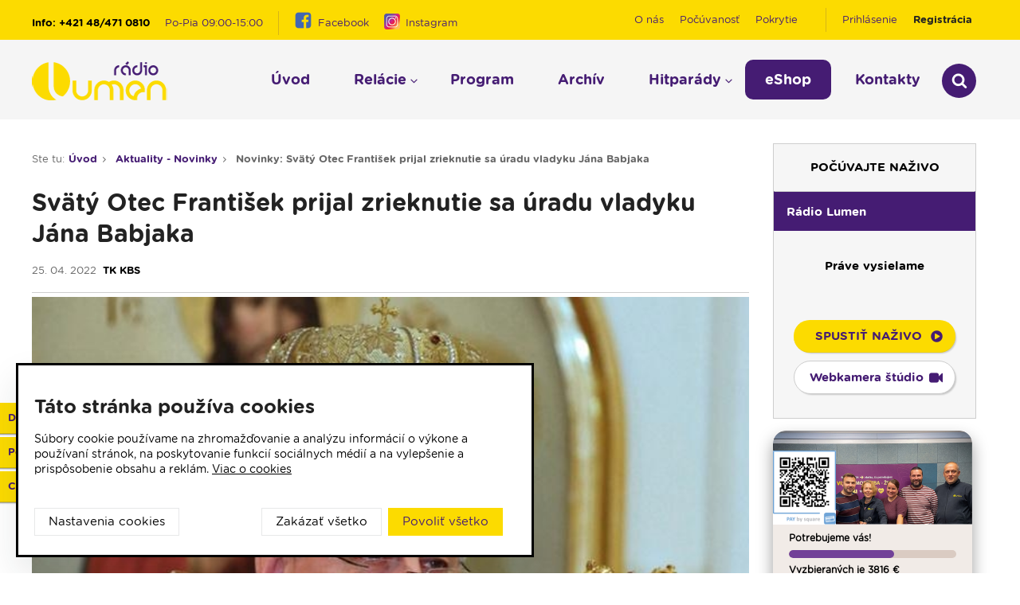

--- FILE ---
content_type: text/html; charset=UTF-8
request_url: https://www.lumen.sk/aktualita/svaty-otec-frantisek-prijal-zrieknutie-sa-uradu-vladyku-jana-babjaka.html
body_size: 30989
content:

<!DOCTYPE html>
<!--[if lt IE 7]>
<html class="no-js lt-ie9 lt-ie8 lt-ie7" lang=""> <![endif]-->
<!--[if IE 7]>
<html class="no-js lt-ie9 lt-ie8" lang=""> <![endif]-->
<!--[if IE 8]>
<html class="no-js lt-ie9" lang=""> <![endif]-->
<!--[if gt IE 8]>
<html class="no-js" lang=""> <![endif]-->

<head>

    <meta name="robots" content="all">

    <meta charset="utf-8">
    <meta name="author" content="SCR">

    <meta http-equiv="X-UA-Compatible" content="IE=edge,chrome=1">
    <title>Svätý Otec František prijal zrieknutie sa úradu vladyku Jána Babjaka | Rádio Lumen</title>
    <meta name="description" content=""Odchádzam kvôli pokoju a pre dobro Cirkvi, biskupov, kňazov a veriacich. Ďakujem Pánu Bohu za všetky jeho dary a milosti, ktorými ma napĺňal a posilňoval počas kňazskej, rehoľnej a biskupskej služby...," uviedol vladyka Ján Babjak SJ." />
    <meta name="keywords" content="radio,rádio,lumen,svetlo,evanjelizácia," />

    <meta name="viewport" content="width=device-width, initial-scale=1, user-scalable=no">

    <link rel="apple-touch-icon" sizes="57x57" href="https://www.lumen.sk/public/img/favicons/apple-icon-57x57.png">
    <link rel="apple-touch-icon" sizes="60x60" href="https://www.lumen.sk/public/img/favicons/apple-icon-60x60.png">
    <link rel="apple-touch-icon" sizes="72x72" href="https://www.lumen.sk/public/img/favicons/apple-icon-72x72.png">
    <link rel="apple-touch-icon" sizes="76x76" href="https://www.lumen.sk/public/img/favicons/apple-icon-76x76.png">
    <link rel="apple-touch-icon" sizes="114x114" href="https://www.lumen.sk/public/img/favicons/apple-icon-114x114.png">
    <link rel="apple-touch-icon" sizes="120x120" href="https://www.lumen.sk/public/img/favicons/apple-icon-120x120.png">
    <link rel="apple-touch-icon" sizes="144x144" href="https://www.lumen.sk/public/img/favicons/apple-icon-144x144.png">
    <link rel="apple-touch-icon" sizes="152x152" href="https://www.lumen.sk/public/img/favicons/apple-icon-152x152.png">
    <link rel="apple-touch-icon" sizes="180x180" href="https://www.lumen.sk/public/img/favicons/apple-icon-180x180.png">
    <link rel="icon" type="image/png" sizes="192x192" href="https://www.lumen.sk/public/img/favicons/android-icon-192x192.png">
    <link rel="icon" type="image/png" sizes="32x32" href="https://www.lumen.sk/public/img/favicons/favicon-32x32.png">
    <link rel="icon" type="image/png" sizes="96x96" href="https://www.lumen.sk/public/img/favicons/favicon-96x96.png">
    <link rel="icon" type="image/png" sizes="16x16" href="https://www.lumen.sk/public/img/favicons/favicon-16x16.png">
    <link rel="manifest" href="https://www.lumen.sk/public/img/favicons/manifest.json">
    <meta name="msapplication-TileColor" content="#ffffff">
    <meta name="msapplication-TileImage" content="https://www.lumen.sk/public/img/favicons/ms-icon-144x144.png">
    <meta name="theme-color" content="#ffffff">

    <meta property="og:locale" content="sk_SK"/>
    <meta property="og:type" content="website"/>
    <meta property="og:title" content="Svätý Otec František prijal zrieknutie sa úradu vladyku Jána Babjaka"/>
        <meta property="og:url" content="https://www.lumen.sk/aktualita/svaty-otec-frantisek-prijal-zrieknutie-sa-uradu-vladyku-jana-babjaka.html"/>
    <meta property="og:site_name" content="www.lumen.sk"/>
        <meta property="og:image" content="https://www.lumen.sk/userfiles/aktuality/1515402831.jpg" />

    <meta property="og:description"
          content=""Odchádzam kvôli pokoju a pre dobro Cirkvi, biskupov, kňazov a veriacich. Ďakujem Pánu Bohu za všetky jeho dary a milosti, ktorými ma napĺňal a posilňoval počas kňazskej, rehoľnej a biskupskej služby...," uviedol vladyka Ján Babjak SJ.">

    <link rel="stylesheet" href="https://www.lumen.sk/js/qaptcha/QapTcha.jquery.css" media="screen" />
    <link rel="stylesheet" href="https://www.lumen.sk/css/jquery.jcarousel.css">

    <!-- Core CSS File. The CSS code needed to make eventCalendar works -->
    <link rel="stylesheet" href="https://www.lumen.sk/css/eventCalendar.css">

    <!-- Theme CSS file: it makes eventCalendar nicer -->
    <link rel="stylesheet" href="https://www.lumen.sk/css/eventCalendar_theme_responsive.css">

    <link rel="stylesheet" href="https://www.lumen.sk/css/main.css?1769274994">

    <!-- LESS -->
    <link rel="stylesheet" href="https://www.lumen.sk/css/styleLess.css">
    <!-- LESS END-->

    <link rel="stylesheet" href="https://www.lumen.sk/css/style.css?1769274994">
    <link rel="stylesheet" href="https://www.lumen.sk/css/fancybox/jquery.fancybox-1.3.4.css">

    <link rel="stylesheet" href="https://www.lumen.sk/public/css/style.css">
    <link rel="stylesheet" href="https://www.lumen.sk/public/css/lumen.css">
    <script src="https://www.lumen.sk/public/js/modernizr-2.8.3-respond-1.4.2.min.js"></script>
    <!--<script src='https://www.google.com/recaptcha/api.js'></script>-->
    <script>var $__root = 'https://www.lumen.sk/';var notycallsuccess = '';var notycallerror = '';</script>
    
    
    <!-- footer-cripts.start -->
<script src="https://www.lumen.sk/public/js/main.min.js"></script>

<script src="//ajax.googleapis.com/ajax/libs/jqueryui/1.10.3/jquery-ui.min.js"></script>
<script>window.jQuery || document.write('<script src="https://www.lumen.sk/js/vendor/jquery-ui-1.10.3.custom.min.js"><\/script>')</script>

<!-- FANCY BOX -->
<!--
<script src="https://www.lumen.sk/js/jquery.easing-1.3.pack.js"></script>
<script src="https://www.lumen.sk/js/jquery.mousewheel-3.0.4.pack.js"></script>

-->
<script src="https://www.lumen.sk/js/jquery.fancybox-1.3.4.pack.js"></script>
<script src="https://www.lumen.sk/js/meniny.js"></script>

<!-- FANCY BOX END -->

<!-- QAPTCHA -->

<script src="https://www.lumen.sk/js/qaptcha/jquery.ui.touch.js"></script>
<script src="https://www.lumen.sk/js/qaptcha/QapTcha.jquery.js"></script>

<!-- QAPTCHA END -->

<!-- NOTY -->

<script src="https://www.lumen.sk/js/noty/jquery.noty.js"></script>
<script src="https://www.lumen.sk/js/noty/layouts/top.js"></script>
<script src="https://www.lumen.sk/js/noty/themes/default.js"></script>
<script src="https://www.google.com/recaptcha/api.js?render=6LfLlccUAAAAADoF5gSUP9PlwiR6qfDUYWT4OOzF"></script>
<style>
                            .grecaptcha-badge {
                                visibility: hidden;
                            }     
                        </style>
                  
 
         <script>
        var script_head_analytics = "var _gaq=_gaq||[];_gaq.push([\'_setAccount\',\'UA-47905584-1\']);_gaq.push([\'_setDomainName\',\'lumen.sk\']);_gaq.push([\'_trackPageview\']);(function(){var ga=document.createElement(\'script\');ga.type=\'text/javascript\';ga.async=true;ga.src=(\'https:\'==document.location.protocol?\'https://ssl\':\'http://www\')+\'.google-analytics.com/ga.js\';var s=document.getElementsByTagName(\'script\')[0];s.parentNode.insertBefore(ga,s);})();window.dataLayer=window.dataLayer||[];function gtag(){dataLayer.push(arguments);}gtag(\'js\',new Date());gtag(\'config\',\'G-2ZYS99GJWS\');";
    </script>

            <script>
        var script_head_marketing = "";
    </script> 
        
</head>
<body>
<!--[if lt IE 9]>
<div class="browserupgrade"><p>Používate zastaralý prehliadač. Na prezeranie sránky prosím použite <a href="http://browsehappy.com/">moderný prehliadač</a></p></div>
<![endif]-->










<!-- FB init -->
<div id="fb-root"></div>

<script>

    window.fbAsyncInit = function() {
        FB.init({
            appId      : '1434981816723360',
            channelUrl : '//www.lumen.sk/channel.html',
            status     : true, // check login status
            cookie     : true, // enable cookies to allow the server to access the session
            xfbml      : true  // parse XFBML
        });

    };



    (function(d, s, id) {
        var js, fjs = d.getElementsByTagName(s)[0];
        if (d.getElementById(id)) return;
        js = d.createElement(s); js.id = id;
        js.src = "//connect.facebook.net/sk_SK/all.js#xfbml=1&appId=1434981816723360";
        fjs.parentNode.insertBefore(js, fjs);
    }(document, 'script', 'facebook-jssdk'));




    /*
     // Load the SDK asynchronously
     (function(d){
     var js, id = 'facebook-jssdk', ref = d.getElementsByTagName('script')[0];
     if (d.getElementById(id)) {return;}
     js = d.createElement('script'); js.id = id; js.async = true;
     js.src = "//connect.facebook.net/en_US/all.js";
     ref.parentNode.insertBefore(js, ref);
     }(document));
     */
</script>
    <h1 class="hidden">TopTip</h1>
    <div class="layout">
    

    <div class="container-fluid">
        <div class="container">

            <div class="layout-left">


                <div class="row">
                    <div class="col-sm-12 col-xs-12">

                        <div class="breadcrumb">
                            <ul>
                                <li>
                                    <p>Ste tu:</p>
                                </li>
                                <li>
                                    <a href="https://www.lumen.sk/">Úvod</a>
                                </li>
                                <li>
                                    <a href="#">Aktuality - Novinky</a>
                                </li>
                                <li>
                                    <a href="#">Novinky: Svätý Otec František prijal zrieknutie sa úradu vladyku Jána Babjaka</a>
                                </li>
                            </ul>

                        </div>
                    </div>
                </div>

                
                <div class="row">
                    <div class="col-sm-12 col-xs-12">
                        <h1> Svätý Otec František prijal zrieknutie sa úradu vladyku Jána Babjaka</h1>
                        <div class="article__date">
                            25. 04. 2022<strong>TK KBS</strong>
                        </div>
                    </div>
                </div>
                
                                    <div class="row">
                        <div class="col-sm-12 col-xs-12">
                            <div class="article-cover">
                                <img src="https://www.lumen.sk/userfiles/aktuality/___big_1515402831.jpg" alt="Svätý Otec František prijal zrieknutie sa úradu vladyku Jána Babjaka">
                                                            </div>
                        </div>
                    </div>
                                
                


                <div class="row">
                    <div class="col-sm-12 col-xs-12">

                        <div class="wysiwyg">
                           <p>Tlačov&eacute; stredisko Sv&auml;tej stolice dnes napoludnie zverejnilo, že Sv&auml;t&yacute; Otec Franti&scaron;ek prijal zrieknutie sa pastoračn&eacute;ho riadenia Pre&scaron;ovskej archieparchie predložen&eacute; arcibiskupom J&aacute;nom Babjakom SJ a z&aacute;roveň menoval vladyku Petra Rusn&aacute;ka, bratislavsk&eacute;ho eparchu za apo&scaron;tolsk&eacute;ho administr&aacute;tora sede vacante Pre&scaron;ovskej archieparchie. Tlačov&uacute; kancel&aacute;riu Konferencie biskupov Slovenska o tom informovala Apo&scaron;tolsk&aacute; nunciat&uacute;ra na Slovensku.</p>

<p>----------</p>

<p>Vladyka J&aacute;n Babjak poskytol pre TK KBS nasledovn&eacute; vyhl&aacute;senie:</p>

<p>&bdquo;Mil&iacute; spolubratia v biskupskej, kňazskej, rehoľnej a diakonskej službe, drah&iacute; veriaci Gr&eacute;ckokatol&iacute;ckej cirkvi, bratia a sestry!</p>

<p>Po mnoh&yacute;ch rokoch ne&uacute;navnej služby pre na&scaron;u Gr&eacute;ckokatol&iacute;cku cirkev sui iuris na Slovensku v službe jej prv&eacute;ho arcibiskupa metropolitu, po modlitb&aacute;ch a duchovnom rozli&scaron;ovan&iacute; som 24. febru&aacute;ra tohto roku požiadal Sv&auml;t&eacute;ho Otca Franti&scaron;ka o uvoľnenie z pastoračnej starostlivosti o Pre&scaron;ovsk&uacute; archieparchiu a cel&uacute; Gr&eacute;ckokatol&iacute;cku metropolitn&uacute; cirkev sui iuris na Slovensku, e&scaron;te pred dovŕ&scaron;en&iacute;m k&aacute;nonick&eacute;ho veku.</p>

<p>Odch&aacute;dzam kv&ocirc;li pokoju a pre dobro Cirkvi, biskupov, kňazov a veriacich.</p>

<p>Ďakujem P&aacute;nu Bohu za v&scaron;etky jeho dary a milosti, ktor&yacute;mi ma napĺňal a posilňoval počas kňazskej, rehoľnej a biskupskej služby pre na&scaron;u Gr&eacute;ckokatol&iacute;cku cirkev. Ďakujem za v&scaron;etky kr&aacute;sne diela, ktor&eacute; Boh počas t&yacute;chto rokov mojej horlivej služby doprial Božiemu ľudu v na&scaron;ej cirkvi.</p>

<p>Ďakujem za obetav&uacute; službu kňazom a veriacim za akt&iacute;vny kresťansk&yacute; život a spolu&uacute;časť na živote na&scaron;ej cirkvi.</p>

<p>Ak som počas mojej akt&iacute;vnej služby nebol voči niekomu dostatočne vn&iacute;mav&yacute; a nenaplnil jeho očak&aacute;vania, je mi to ľ&uacute;to a pros&iacute;m o odpustenie. Pracoval som v z&aacute;pale a nikdy mi ne&scaron;lo o nič in&eacute;, iba o dobro na&scaron;ej Gr&eacute;ckokatol&iacute;ckej cirkvi. Aj ja odp&uacute;&scaron;ťam každ&eacute;mu.</p>

<p>Naďalej budem spojen&yacute; v modlitb&aacute;ch s biskupmi, kňazmi, rehoľn&iacute;kmi, diakonmi i veriacimi Pre&scaron;ovskej archieparchie, ktor&aacute; zost&aacute;va hlboko zakotven&aacute; v mojom srdci. Tiež zost&aacute;vam spojen&yacute; s celou Gr&eacute;ckokatol&iacute;ckou metropolitnou cirkvou sui iuris na Slovensku, ktorej žič&iacute;m aj naďalej rast, rozkvet, hojn&eacute; Božie požehnanie a ochranu Presv&auml;tej Bohorodičky.</p>

<p>V&aacute;m v&scaron;etk&yacute;m ďakujem za modlitby.</p>

<p>Christos voskrese!&ldquo;</p>

<p>----------</p>

<p>Vladyka Peter Rusn&aacute;k v reakcii pre TK KBS povedal:</p>

<p>&bdquo;V &uacute;cte k Sv&auml;t&eacute;mu Otcovi som prijal toto rozhodnutie a &uacute;lohu, ktorou ma poveril. Veriacich pros&iacute;m o modlitby, aby som službu administr&aacute;tora dok&aacute;zal vykon&aacute;vať.&ldquo;</p>

<p>----------</p>

<p>Životopis vladyku J&aacute;na Babjaka SJ</p>

<p>Vladyka J&aacute;n Babjak sa narodil 28. okt&oacute;bra 1953 v Haž&iacute;ne nad Cirochou pri Humennom.</p>

<p>Gymnazi&aacute;lne &scaron;t&uacute;di&aacute; absolvoval v Humennom a teologick&eacute; &scaron;t&uacute;di&aacute; na Cyrilometodskej bohosloveckej fakulte v Bratislave v rokoch 1973 &ndash; 1978.</p>

<p>Kňazsk&uacute; vysviacku prijal 11. j&uacute;na 1978 v Pre&scaron;ove z r&uacute;k križevack&eacute;ho biskupa ThDr. Joachima Segediho.</p>

<p>V rokoch 1978 &ndash; 1983 p&ocirc;sobil ako kapl&aacute;n v Pre&scaron;ove. 18. j&uacute;na 1987 tajne vst&uacute;pil do Spoločnosti Ježi&scaron;ovej. Prv&eacute; sľuby zložil 18. j&uacute;na 1989. Farnosť Ľubicu spravoval v rokoch 1983 &ndash; 1989. Prefektom a &scaron;piritu&aacute;lom v kňazskom semin&aacute;ri CMBF v Bratislave bol v rokoch 1989 &ndash; 1990. V rokoch 1990 &ndash; 1991 bol kapl&aacute;nom Farnosti Pov&yacute;&scaron;enia sv&auml;t&eacute;ho Kr&iacute;ža v Bratislave.</p>

<p>Licenci&aacute;tne &scaron;t&uacute;di&aacute; absolvoval na P&aacute;pežskom v&yacute;chodnom in&scaron;tit&uacute;te v R&iacute;me v rokoch 1991 &ndash; 1993. V rokoch&nbsp; 1995 &ndash; 1996 &ndash; p&ocirc;sobil vo Vatik&aacute;nskom rozhlase.</p>

<p>V roku 1996 obh&aacute;jil doktorsk&uacute; pr&aacute;cu s n&aacute;zvom P. Michal Lacko SJ &ndash; form&aacute;tor a inform&aacute;tor gr&eacute;ckokatol&iacute;kov na P&aacute;pežskom v&yacute;chodnom in&scaron;tit&uacute;te v R&iacute;me, ktor&aacute; vy&scaron;la knižne v jezuitskej ed&iacute;ci&iacute; Dial&oacute;gy v roku 1997.</p>

<p>V rokoch 1997 &ndash; 2002 bol riaditeľom Centra spirituality V&yacute;chod-Z&aacute;pad Michala Lacka v Ko&scaron;iciach. S&uacute;časne p&ocirc;sobil ako vysoko&scaron;kolsk&yacute; pedag&oacute;g na Gr&eacute;ckokatol&iacute;ckej bohosloveckej fakulte Pre&scaron;ovskej univerzity v Pre&scaron;ove a na Teologickej fakulte Trnavskej univerzity, kde predn&aacute;&scaron;al v&yacute;chodn&uacute; spiritualitu.</p>

<p>Vladyka J&aacute;n vyv&iacute;jal bohat&uacute; publikačn&uacute; činnosť &ndash; venoval sa literat&uacute;re faktu. V&yacute;znamnou je 8-dielna publik&aacute;cia Zostali vern&iacute;, ktor&uacute; v novom roz&scaron;&iacute;renom vydan&iacute; vydal v dvoch zv&auml;zkoch v rokoch 2011 a 2016.</p>

<p>V roku 1998 vydal knihu Rehole a kongreg&aacute;cie na Slovensku vo vydavateľstve Dobra kniha Trnava.</p>

<p>Biskupsk&aacute; služba</p>

<p>Mons. J&aacute;n Babjak SJ bol za pre&scaron;ovsk&eacute;ho eparchi&aacute;lneho biskupa vymenovan&yacute; 11. decembra 2002. Konsekrovan&yacute; bol 6. janu&aacute;ra 2003 p&aacute;pežom J&aacute;nom Pavlom II. v Bazilike sv. Petra v R&iacute;me. Introniz&aacute;cia sa uskutočnila 18. janu&aacute;ra 2003 v Pre&scaron;ove. Za svoje biskupsk&eacute; heslo si vybral slov&aacute; sv. apo&scaron;tola Pavla: &bdquo;Vy ste chr&aacute;m živ&eacute;ho Boha&ldquo; (2 Kor 6, 16).</p>

<p>V r&aacute;mci Konferencie biskupov Slovenska bol 19 rokov predsedom Environment&aacute;lnej subkomisie. V rokoch 2003 &ndash; 2009 bol z biskupov zodpovedn&yacute; aj za R&aacute;dio Lumen.</p>

<p>Zriadil &scaron;tyri pastoračn&eacute; a formačn&eacute; centr&aacute; dve pre ml&aacute;dež a po jednom pre rodiny a R&oacute;mov, ktor&eacute; akt&iacute;vne p&ocirc;sobia. Pre pastor&aacute;ciu R&oacute;mov vladyka J&aacute;n vyčlenil sedem kňazov, ktor&iacute; na tomto poli akt&iacute;vne p&ocirc;sobia.</p>

<p>Vladyka J&aacute;n Babjak SJ sa pričinil o &uacute;pln&uacute; rekon&scaron;trukciu biskupsk&eacute;ho pal&aacute;ca, kde boli vymenen&eacute; v&scaron;etky okn&aacute;, dvere a podlahy a zvl&aacute;&scaron;ť usporiadal a vynovil biskupsk&uacute; kaplnku sv. Jozefa. Počas jeho p&ocirc;sobenia bola obnoven&aacute; aj krypta pod katedr&aacute;lou.</p>

<p>Služba arcibiskupa a metropolitu</p>

<p>30. janu&aacute;ra 2008 Sv&auml;t&yacute; Otec Benedikt XVI. pov&yacute;&scaron;il Gr&eacute;ckokatol&iacute;cku cirkev na Slovensku na metropolitn&uacute; cirkev sui iuris so s&iacute;dlom v Pre&scaron;ove a za prv&eacute;ho pre&scaron;ovsk&eacute;ho arcibiskupa a metropolitu vymenoval dovtedaj&scaron;ieho pre&scaron;ovsk&eacute;ho eparchi&aacute;lneho biskupa J&aacute;na Babjaka SJ. Sl&aacute;vnostn&aacute; introniz&aacute;cia sa uskutočnila 17. febru&aacute;ra 2008 v Pre&scaron;ove. Dňa 29. j&uacute;na 2008 prijal v Bazilike sv. Petra v R&iacute;me z r&uacute;k Sv&auml;t&eacute;ho Otca Benedikta XVI. p&aacute;lium.</p>

<p>Arcibiskup J&aacute;n Babjak SJ počas svojej biskupskej služby mimoriadne akt&iacute;vne zveľaďoval najm&auml; dve mari&aacute;nske p&uacute;tnick&eacute; miesta Pre&scaron;ovskej archieparchie &ndash; Ľutinu a Litmanov&uacute;. Zvykol ich aj naz&yacute;vať &bdquo;pravou a ľavou komorou svojho srdca.&ldquo; Obidve p&uacute;tnick&eacute; miesta s&uacute; putom duchovn&eacute;ho pr&iacute;buzenstva spojen&eacute; s p&aacute;pežskou bazilikou Santa Maria Maggiore v R&iacute;me.</p>

<p>Pričinil sa aj o afili&aacute;ciu chr&aacute;mu Pov&yacute;&scaron;enia sv. Kr&iacute;ža na Bukovej h&ocirc;rke s Bazilikou sv. Petra v R&iacute;me.</p>

<p>Veľk&uacute; starostlivosť venoval vladyka J&aacute;n aj Gr&eacute;ckokatol&iacute;ckej teologickej fakulte Pre&scaron;ovskej univerzity v Pre&scaron;ove, ktor&aacute; počas jeho p&ocirc;sobenia pre&scaron;la komplexnou rekon&scaron;trukciou vn&uacute;torn&yacute;ch priestorov a stala sa tak modernou teologickou fakultou 21. storočia. 28. okt&oacute;bra 2014 bola fakulta na vladykovu žiadosť a za splnenia pr&iacute;snych krit&eacute;ri&iacute; zaraden&aacute; do zv&auml;zku cirkevn&yacute;ch fak&uacute;lt akreditovan&yacute;ch Kongreg&aacute;ciou pre katol&iacute;cku v&yacute;chovu (semin&aacute;re a &scaron;tudijn&eacute; in&scaron;tit&uacute;ty).</p>

<p>Vladyka J&aacute;n Babjak SJ počas svojej viac ako 19 ročnej biskupskej služby vysv&auml;til 176 novokňazov, z&aacute;roveň počas jeho p&ocirc;sobenia bolo v Pre&scaron;ovskej archieparchii postaven&yacute;ch 35 nov&yacute;ch chr&aacute;mov, 53 farsk&yacute;ch budov a 9 kapl&aacute;nskych bytov.</p>

<p>25. apr&iacute;la 2022 p&aacute;pež Franti&scaron;ek prijal jeho žiadosť o uvoľnenie z pastoračn&eacute;ho vedenia Pre&scaron;ovskej archieparchie a z &uacute;radu metropolitu Gr&eacute;ckokatol&iacute;ckej cirkvi sui iuris na Slovensku.</p>

<p>---------</p>

<p>Životopis vladyku Petra Rusn&aacute;ka</p>

<p>Vladyka Peter Rusn&aacute;k sa narodil 6. septembra 1950 v Humennom.</p>

<p>Je synom gr&eacute;ckokatol&iacute;ckeho kňaza, ktor&yacute; bol počas komunistick&eacute;ho režimu prenasledovan&yacute; a vyhosten&yacute; s celou svojou rodinou do Čiech. N&aacute;sledne bolo dovolen&eacute; rodine vr&aacute;tiť sa na Slovensko, av&scaron;ak s podmienkou, že sa bud&uacute; zdržiavať v Bratislave.</p>

<p>V roku 1982 vst&uacute;pil ako 32-ročn&yacute; do kňazsk&eacute;ho semin&aacute;ra v Bratislave. Za kňaza bol vysv&auml;ten&yacute; 14. j&uacute;na 1987 v Pre&scaron;ove.</p>

<p>V rokoch 1987-1990 sa venoval pastor&aacute;cii v r&ocirc;znych farnostiach ako kapl&aacute;n a potom ako far&aacute;r.</p>

<p>V roku 1990 sa stal spiritu&aacute;lom v gr&eacute;ckokatol&iacute;ckom semin&aacute;ri v Pre&scaron;ove a akt&iacute;vne spolupracoval na jeho obnoven&iacute;.</p>

<p>V rokoch 1995-1998 bol biskupsk&yacute;m vik&aacute;rom a kancel&aacute;rom eparchi&aacute;lnej k&uacute;rie v Pre&scaron;ove. V obdob&iacute; rokov 1990-2003 vyučoval pastor&aacute;lnu teol&oacute;giu a homiletiku na Gr&eacute;ckokatol&iacute;ckej teologickej fakulte Pre&scaron;ovskej univerzity v Pre&scaron;ove.</p>

<p>V roku 1998 sa vr&aacute;til do akt&iacute;vnej pastor&aacute;cie a bol menovan&yacute; za far&aacute;ra v Bardejove.</p>

<p>Od roku 2003 bol zodpovedn&yacute; ako far&aacute;r a dekan za diasp&oacute;ru gr&eacute;ckokatol&iacute;ckych veriacich v Bratislave.</p>

<p>30. janu&aacute;ra 2008 bol vymenovan&yacute; p&aacute;pežom Benediktom XVI. za prv&eacute;ho bratislavsk&eacute;ho eparchu.</p>

<p>16. febru&aacute;ra 2008 prijal v Pre&scaron;ove biskupsk&uacute; chirot&oacute;niu (vysviacku) z r&uacute;k J. Em. kardin&aacute;la Jozefa Tomka, spolusv&auml;titeľmi boli vladyka J&aacute;n Babjak SJ a vladyka Milan Chautur CSsR.</p>

<p>9. marca 2008 bol v Bratislave sl&aacute;vnostne uveden&yacute; do služby bratislavsk&eacute;ho eparchi&aacute;lneho biskupa.</p>

<p>V Konferencii biskupov Slovenska je vladyka Peter Rusn&aacute;k na čele Rady pre laick&eacute; a apo&scaron;tolsk&eacute; hnutia a taktiež je predsedom soci&aacute;lnej subkomisie teologickej komisie.</p>
 
                       </div>


                        <div class="row">
                            <div class="col-sm-12 col-xs-12">
                                                                <div class="share__box">

                                    Zdielať článok:
                                    <a href="https://www.facebook.com/sharer/sharer.php?u=https://www.lumen.sk/aktualita/svaty-otec-frantisek-prijal-zrieknutie-sa-uradu-vladyku-jana-babjaka.html" class="share__box__fb">
                                        <span class="icon icon-facebook-square"></span>
                                        Facebook
                                    </a>
                                    <a href="https://twitter.com/home?status=https://www.lumen.sk/aktualita/svaty-otec-frantisek-prijal-zrieknutie-sa-uradu-vladyku-jana-babjaka.html" class="share__box__tw">
                                        <span class="icon icon-twitter"></span>
                                        Twitter
                                    </a>
                                    <a href="https://plus.google.com/share?url=https://www.lumen.sk/aktualita/svaty-otec-frantisek-prijal-zrieknutie-sa-uradu-vladyku-jana-babjaka.html" class="share__box__g">
                                        <span class="icon icon-g"></span>
                                        Google
                                    </a>

                                </div>

                            </div>
                        </div>

                        <!-- podobne clanky -->

                        <div class="row">
                            <div class="col-sm-12 col-xs-12">
                                <div class="main__headline">
                                    <h2>Podobné články</h2>
                                </div>
                            </div>
                        </div>

                        <!--Slider-news-->
<div class="row">
    <div class="news news-slider">

                        <!--newsitem-->
                <div>
                    <a href="https://www.lumen.sk/aktualita/tento-rok-mate-6-2-pre-mamu-2-pre-otca-a-2-pre-lumen-.html" class="news__item" data-sameheight-id="item">
                        <div class="imgwrap" style="background-image:url('https://www.lumen.sk/userfiles/aktuality/___big__big_big_big_2p11.jpg')">
                       
                        </div>
                        <div class="news__item__title">
                            Tento rok máte 6% - 2 pre mamu, 2 pre otca... a 2 pre LUMEN?                        </div>
                        <div class="news__item__date">
                            20.01.2026 <strong>PR oddelenie</strong>
                        </div>
                        <p>Rok 2026 prináša novinku: môžete darovať celkovo 6% z vašich daní. Fyzické osoby môžu poukázať 2 % zo zaplatenej dane aj svojim rodičom – každému z nich 2 %. A posledné 2% môžete darovať Rádiu LUMEN.</p>

                    </a>
                </div>
                <!--newsitem.end-->
                                <!--newsitem-->
                <div>
                    <a href="https://www.lumen.sk/aktualita/podcast-biblia-za-rok-inspiruje-na-slovensku-uz-tisicky-posluchacov.html" class="news__item" data-sameheight-id="item">
                        <div class="imgwrap" style="background-image:url('https://www.lumen.sk/userfiles/aktuality/___big_header_16_9_patrik_03_yellow.jpg')">
                       
                        </div>
                        <div class="news__item__title">
                            Podcast Biblia za rok inšpiruje na Slovensku už tisícky poslucháčov                        </div>
                        <div class="news__item__date">
                            14.01.2026 <strong>PR článok/novaJAR</strong>
                        </div>
                        <p>Počas dvoch týždňov od spustenia podcastu sa do pravidelného čítania Svätého písma zapojili tisícky poslucháčov. Prvý diel si na platforme Youtube vypočulo už viac ako 37-tisíc ľudí.</p>

                    </a>
                </div>
                <!--newsitem.end-->
                                <!--newsitem-->
                <div>
                    <a href="https://www.lumen.sk/aktualita/duchovna-obnova-je-tu-pozrite-si-kompletny-program.html" class="news__item" data-sameheight-id="item">
                        <div class="imgwrap" style="background-image:url('https://www.lumen.sk/userfiles/aktuality/___big_do_vianoce_2024_web1.png')">
                       
                        </div>
                        <div class="news__item__title">
                            Duchovná obnova je tu! Pozrite si kompletný program                        </div>
                        <div class="news__item__date">
                            15.12.2025 <strong>PR oddelenie</strong>
                        </div>
                        <p>Aj tento rok vám ponúkneme predvianočnú rozhlasovú duchovnú obnovu. Povedie ju Jozef Kozák, farár farnosti Nižný Hrušov, ktorý je autorom ranných zamyslení v našom vysielaní. Pozrite si kompletný program.</p>

                    </a>
                </div>
                <!--newsitem.end-->
                                <!--newsitem-->
                <div>
                    <a href="https://www.lumen.sk/aktualita/knizne-inspiracie-z-radia-lumen-darujte-pribeh-lasku-vedomosti-.html" class="news__item" data-sameheight-id="item">
                        <div class="imgwrap" style="background-image:url('https://www.lumen.sk/userfiles/aktuality/___big_0112.jpg')">
                       
                        </div>
                        <div class="news__item__title">
                            Knižné inšpirácie z Rádia LUMEN: Darujte príbeh, lásku, vedomosti...                        </div>
                        <div class="news__item__date">
                            04.12.2025 <strong>PR oddelenie</strong>
                        </div>
                        <p>Ako sa môžeme podeliť o to, čo je pre nás v živote najdôležitejšie? Čo ak stačí pribaliť krásnu knihu?</p>

                    </a>
                </div>
                <!--newsitem.end-->
                                <!--newsitem-->
                <div>
                    <a href="https://www.lumen.sk/aktualita/vianoce-budu-u-nas-s-prichutou-tradicii--program-na-sviatky.html" class="news__item" data-sameheight-id="item">
                        <div class="imgwrap" style="background-image:url('https://www.lumen.sk/userfiles/aktuality/___big_pexels_freestocks_717988.jpg')">
                       
                        </div>
                        <div class="news__item__title">
                            Vianoce budú u nás s príchuťou tradícií + PROGRAM na sviatky                        </div>
                        <div class="news__item__date">
                            03.12.2025 <strong>PR oddelenie</strong>
                        </div>
                        <p>Pripravili sme pre vás bohatú sviatočnú ponuku programov pre celú rodinu. Tohtoročné vianočné sviatky budú na Lumene s príchuťou tradícií.</p>

                    </a>
                </div>
                <!--newsitem.end-->
                                <!--newsitem-->
                <div>
                    <a href="https://www.lumen.sk/aktualita/radio-lumen-vydalo-novu-knihu-pre-deti-komu-patri-svet--.html" class="news__item" data-sameheight-id="item">
                        <div class="imgwrap" style="background-image:url('https://www.lumen.sk/userfiles/aktuality/___big_kniha_komu_patri_svet_web.jpg')">
                       
                        </div>
                        <div class="news__item__title">
                            Rádio LUMEN vydalo novú knihu pre deti: „Komu patrí svet“                         </div>
                        <div class="news__item__date">
                            20.11.2025 <strong>PR oddelenie</strong>
                        </div>
                        <p>Veľké otázky ľudí vysvetlené spôsobom vhodným pre deti. Ako možno ukončiť škriepku? Čo to znamená byť priateľom? Čo je to sloboda?</p>

                    </a>
                </div>
                <!--newsitem.end-->
                
    </div>
</div>

<!--Slider-news.end-->

                        <!-- podobne clanky.end -->


                        <!-- newsletter ->

<div class="newsletter">

    <div class="newsletter_dashed-w"></div>
    <div class="newsletter_dashed-h"></div>

    <div class="newsletter_left">
        <div class="newsletter__title">
            <span class="icon icon-envelope-o"></span>
            Novinky e-mailom
        </div>
        <p>
            <strong>Prihláste sa na odber noviniek e-mailom.</strong><br/>
            Novinky z rádia, akcie, eventy ... <strong>žiadny spam</strong>
        </p>
    </div>
    <div class="newsletter_right">

        <form name="newsletter" id="newsletterForm" action="https://www.lumen.sk/newpages/ajax/newsletter.php" class="newsletter__form" data-toggle="validator" novalidate="true">
            <div class="form-group newsletter__form__input">
                <input name="newsletterEmail" id="newsletter" type="email" placeholder="Váš e-mail" required="">
				<p> <a href="https://www.lumen.sk/ochrana-osobnych-udajov.html">Ochrana osobných údajov</a> </p>
                <div class="submit">
                    <input type="submit" value="vyhľadať" class="disabled">
                    <span>Odoslať</span>
                </div>
            </div>
        </form>

    </div>

</div>

<!-- newsletter.end -->
                    </div>
                </div>


            </div>
            <div class="layout-right">

                <div class="live-app">

    
    <div class="live-app__select">
    
             
                  <style>
             .live-app__select .bootstrap-select>.dropdown-toggle { background-color: #F6F6F6;color:#666;border-bottom:1px solid #CECECE;border-left:1px solid #CECECE; }
             .live-app__select .bootstrap-select>.dropdown-toggle.active { background-color: #451c73; color:#fff;border-bottom:1px solid #451c73;border-left:1px solid #451c73;border-right:1px solid #451c73; }
              .tb1 {border-top:1px solid #CECECE !important;}
             .live-app__select .bootstrap-select>.dropdown-toggle strong{ color:#451c73; }
             .live-app__select .bootstrap-select>.dropdown-toggle.active strong { color:#fff; }
             .live-app__select {height:auto;}
             .changeRadioBtn { height:auto !important; }
             .mtb20 {margin-top:20px;margin-bottom:20px;}
        </style>
                 <div class="program-app__txt mtb20">
            <h4>Počúvajte naživo</h4>
        </div>
    
        <div class="btn-group bootstrap-select changeRadioBtn">
            <button type="button" class="btn dropdown-toggle btn-default tb1 active" data-toggle="dropdown" role="button" title="<strong>Rádio Lumen</strong>" value="playerActual" data-content="<strong>Rádio Lumen</strong>">
                <span class="filter-option pull-left"><strong>Rádio Lumen</strong></span></span>
            </button>
            <!-- <button type="button" class="btn dropdown-toggle btn-default " data-toggle="dropdown" role="button" title="<strong>Gospel stream</strong> Lumenu" value="playerActualff" data-content="<strong>Gospel stream</strong> Lumenu">
                <span class="filter-option pull-left"><strong>Gospel stream</strong> Lumenu</span></span>
            </button> -->
        </div>
                
    </div>

    <div class="live-app__txt">
        <div class="now">Práve vysielame</div>
        <div id="playerActual" class="radiotitle"   ></div>
        <div id="playerActualff" class="radiotitle" style="display:none"></div>

        <div class="space"></div>

        <a class="button__live" href="javascript:;">spustiť naživo</a>

                <a class="button__livecam" href="javascript:;" data-link="http://audiox.lumen.sk/webcam/webcam.htm">Webkamera štúdio</a>
    </div>
</div>



    <style>
         .rihthelpusbox {
             max-width:250px;
             background-color:#F1EBE7;
             display:flex;
             flex-direction:column;
             float:left;
             width:100%;
             border-radius: 15px;
             overflow: hidden;
             -webkit-box-shadow: 0px 10px 20px 0px rgba(0,0,0,0.39);
             -moz-box-shadow: 0px 10px 20px 0px rgba(0,0,0,0.39);
              box-shadow: 0px 10px 20px 0px rgba(0,0,0,0.39);
         }
         .rihthelpusbox .img img{
             width:100%;
             height:auto;
            /* background-repeat:no-repeat;
             background-size:100% auto;
             background-position: center top; */
         }
         .rihthelpusbox .text{
             font-size: 12px;
             font-weight: bold;
             color: #000;
             padding: 5px 20px 12px;
             text-decoration:none !important;
         }
         .rihthelpusbox .slider{
             height:10px;
             background-color:#DACBC2;
             border-radius:25px;
             width:100%;
             position:relative;
             overflow:hidden;
             margin-bottom:3px;
             margin-top:3px;
         }
         .rihthelpusbox .slider .sliderin {
              position:absolute;
              left:0;
              top:0;
              background-color:#724198;
              height:10px;
              border-radius:25px;
             
         }
         .rihthelpusbox .result{
             display:flex;
             justify-content: space-between;
         }
         .rihthelpusbox .result .res{
             background-color: #fff;
             text-align: center;
             color: #724198;
             font-size: 14px;
             font-weight:bold;
             text-decoration:none !important;
         }
         .rihthelpusbox .box {
             width:48%;
         }
         .rihthelpusbox p {
             margin:0;
             font-size: 10px;
             text-decoration:none !important;
         }
         a.rihthelpusbox:hover .name, a.rihthelpusbox:hover .sum, a.rihthelpusbox:hover .result, a.rihthelpusbox:hover {
             text-decoration:none !important;
         }
    </style>
    
    
    <a class="rihthelpusbox" href="https://lumen.sk/aktualita/potrebujeme-vas-.html">
        <div class="img">
             <img src="https://www.lumen.sk/userfiles/helpmonth/podpora_web3.png" alt="Potrebujeme vás!" />
        </div>
        <div class="text">
            <div class="name">Potrebujeme vás!</div>
            <div class="slider">
                <div class="sliderin" style="width:63%"></div>
            </div>
            <div class="sum">Vyzbieraných je 3816 €</div>
            <div class="result">
                <div class="fullsum box">
                    <p>Celková čiastka</p>
                    <div class="res">6000 €</div>
                </div>
                <div class="fulltime box">
                    <p>Zostávajúci čas</p>
                    <div class="res">8 dní</div>
                </div>
            </div>
        </div>
    </a>













<div class="program-app">

    <div class="program-app__txt">
        <h4>Aktuálny program</h4>
    </div>

        <div class="program-app__select">
        <select class="selectpicker">
            <option>Dnes 24. 01. 2026</option>
            <option>Zajtra 25. 01. 2026</option>
            <option>Pondelok 26. 01. 2026</option>
            <option>Utorok 27. 01. 2026</option>
            <option>Streda 28. 01. 2026</option>
        </select>
    </div>

    <div class="program-app__pr customScroller">
        <div class="box">

            
                                    <ul>
                                                <li  class="18:16">
                                    <a href="https://www.lumen.sk/relacie/modlitba/predel-do-noveho-dna.html" class="left"><span>00:00</span> Predel do nového dňa</a>
                                </li>

                                                            <li  class="18:16">
                                    <a href="https://www.lumen.sk/relacie/hudobne-relacie/fujarocka-moja.html" class="left"><span>00:01</span> Fujarôčka moja - repríza</a>
                                </li>

                                                            <li  class="18:16">
                                    <a href="https://www.lumen.sk/relacie/moderovane-relacie/vyber-z-papezskych-encyklik.html" class="left"><span>01:30</span> Výber z pápežských encyklík - repríza</a>
                                </li>

                                                            <li  class="18:16">
                                    <a href="https://www.lumen.sk/relacie/hudobne-relacie/pocuvaj-srdcom.html" class="left"><span>02:00</span> Počúvaj srdcom - repríza</a>
                                </li>

                                                            <li  class="18:16">
                                    <a href="https://www.lumen.sk/relacie/moderovane-relacie/rozhovor-tyzdna.html" class="left"><span>03:00</span> Rozhovor týždňa - repríza</a>
                                </li>

                                                            <li  class="18:16">
                                    <a href="https://www.lumen.sk/relacie/modlitba/modlitba-posvatneho-ruzenca.html" class="left"><span>04:00</span> Radostný ruženec</a>
                                </li>

                                                            <li  class="18:16">
                                    <a href="https://www.lumen.sk/relacie/rubriky/citanie-na-pokracovanie--repriza-zamyslenia-zo-6-30.html" class="left"><span>04:25</span> Čítanie na pokračovanie  - repríza </a>
                                </li>

                                                            <li  class="18:16">
                                    <a href="https://www.lumen.sk/relacie/modlitba/den-s-modlitbou.html" class="left"><span>04:50</span> Deň s modlitbou</a>
                                </li>

                                                            <li  class="18:16">
                                    <a href="https://www.lumen.sk/relacie/spravodajstvo/radio-vatikan-sk.html" class="left"><span>05:15</span> Rádio Vatikán - SK (repríza)</a>
                                </li>

                                                            <li  class="18:16">
                                    <a href="https://www.lumen.sk/relacie/modlitba/litanie.html" class="left"><span>05:30</span> Spievané litánie k sv. Jánovi Pavlovi II.</a>
                                </li>

                                                            <li  class="18:16">
                                    <a href="https://www.lumen.sk/relacie/modlitba/ranne-chvaly.html" class="left"><span>05:45</span> Ranné chvály</a>
                                </li>

                                                            <li  class="18:16">
                                    <a href="https://www.lumen.sk/relacie/moderovane-relacie/ranne-spojenie-.html" class="left"><span>06:00</span> Ranné spojenie</a>
                                </li>

                                                            <li  class="18:16">
                                    <a href="https://www.lumen.sk/relacie/pre-deti/svetielko-svet-ocami-deti.html" class="left"><span>08:30</span> Svetielko - Svet očami detí</a>
                                </li>

                                                            <li  class="18:16">
                                    <a href="https://www.lumen.sk/relacie/moderovane-relacie/klastory-a-reholny-zivot.html" class="left"><span>09:00</span> Kláštory a rehoľný život</a>
                                </li>

                                                            <li  class="18:16">
                                    <a href="https://www.lumen.sk/relacie/moderovane-relacie/viera-do-vrecka.html" class="left"><span>09:30</span> Viera do vrecka</a>
                                </li>

                                                            <li  class="18:16">
                                    <a href="https://www.lumen.sk/relacie/moderovane-relacie/putnicky-vikend.html" class="left"><span>10:30</span> Pútnický víkend - repríza</a>
                                </li>

                                                            <li  class="18:16">
                                    <a href="https://www.lumen.sk/relacie/modlitba/modlitba-posvatneho-ruzenca.html" class="left"><span>11:30</span> Modlitba gréckokatolíckeho ruženca</a>
                                </li>

                                                            <li  class="18:16">
                                    <a href="https://www.lumen.sk/relacie/modlitba/modlitba-anjel-pana--zamyslenie.html" class="left"><span>12:00</span> Modlitba Anjel Pána + zamyslenie</a>
                                </li>

                                                            <li  class="18:16">
                                    <a href="https://www.lumen.sk/relacie/hudobne-relacie/hudobny-aperitiv.html" class="left"><span>12:10</span> Hudobný aperitív</a>
                                </li>

                                                            <li  class="18:16">
                                    <a href="https://www.lumen.sk/relacie/rubriky/biblia-za-rok.html" class="left"><span>12:30</span> Biblia za rok</a>
                                </li>

                                                            <li  class="18:16">
                                    <a href="https://www.lumen.sk/relacie/moderovane-relacie/na-usmev-a-zamyslenie.html" class="left"><span>13:00</span> Na úsmev a zamyslenie</a>
                                </li>

                                                            <li  class="18:16">
                                    <a href="https://www.lumen.sk/relacie/rubriky/co-noveho-v-lumene.html" class="left"><span>13:45</span> Čo nového v Lumene - repríza</a>
                                </li>

                                                            <li  class="18:16">
                                    <a href="https://www.lumen.sk/relacie/moderovane-relacie/vyznania.html" class="left"><span>14:00</span> Vyznania - repríza</a>
                                </li>

                                                            <li  class="18:16">
                                    <a href="https://www.lumen.sk/relacie/modlitba/korunka-bozieho-milosrdenstva.html" class="left"><span>15:00</span> Korunka Božieho milosrdenstva - Hodina milosrdenstva</a>
                                </li>

                                                            <li  class="18:16">
                                    <a href="https://www.lumen.sk/relacie/moderovane-relacie/literarna-kaviaren.html" class="left"><span>15:15</span> Literárna kaviareň</a>
                                </li>

                                                            <li  class="18:16">
                                    <a href="https://www.lumen.sk/relacie/rubriky/vatikansky-tyzdennik.html" class="left"><span>15:50</span> Vatikánsky týždenník (r.)</a>
                                </li>

                                                            <li  class="18:16">
                                    <a href="https://www.lumen.sk/relacie/hudobne-relacie/pozdravy-z-radia-lumen.html" class="left"><span>16:00</span> Pozdravy z Rádia LUMEN</a>
                                </li>

                                                            <li  class="18:16">
                                    <a href="https://www.lumen.sk/relacie/spravodajstvo/infolumen.html" class="left"><span>17:30</span> Infolumen</a>
                                </li>

                                                            <li  class="18:16">
                                    <a href="https://www.lumen.sk/relacie/modlitba/emauzy-sv-omsa-18-00.html" class="left"><span>18:00</span> Emauzy - sv. omša 18:00</a>
                                </li>

                                                            <li id="currentnext" class="18:16">
                                    <a href="https://www.lumen.sk/relacie/modlitba/ruzenec-pre-slovensko.html" class="left"><span>19:00</span> Ruženec pre Slovensko</a>
                                </li>

                                                            <li  class="18:16">
                                    <a href="https://www.lumen.sk/relacie/spravodajstvo/radio-vatikan-sk.html" class="left"><span>19:45</span> Rádio Vatikán - SK</a>
                                </li>

                                                            <li  class="18:16">
                                    <a href="https://www.lumen.sk/relacie/modlitba/vespery-sobota.html" class="left"><span>20:00</span> Vešpery</a>
                                </li>

                                                            <li  class="18:16">
                                    <a href="https://www.lumen.sk/relacie/moderovane-relacie/od-ucha-k-duchu.html" class="left"><span>20:15</span> Od ucha k duchu</a>
                                </li>

                                                            <li  class="18:16">
                                    <a href="https://www.lumen.sk/relacie/moderovane-relacie/karmel.html" class="left"><span>21:45</span> Karmel - repríza</a>
                                </li>

                                                            <li  class="18:16">
                                    <a href="https://www.lumen.sk/relacie/hudobne-relacie/pod-vankus.html" class="left"><span>23:15</span> Pod vankúš</a>
                                </li>

                                                            <li  class="18:16">
                                    <a href="https://www.lumen.sk/relacie/spravodajstvo/infolumen.html" class="left"><span>23:30</span> Infolumen - repríza</a>
                                </li>

                            

                                    </ul>
            
                                    <ul>
                                                <li  class="18:16">
                                    <a href="https://www.lumen.sk/relacie/modlitba/predel-do-noveho-dna.html" class="left"><span>00:00</span> Predel do nového dňa</a>
                                </li>

                                                            <li  class="18:16">
                                    <a href="https://www.lumen.sk/relacie/rubriky/moja-domacnost-varenie.html" class="left"><span>00:01</span> Moja domácnosť / Varenie - repríza</a>
                                </li>

                                                            <li  class="18:16">
                                    <a href="https://www.lumen.sk/relacie/moderovane-relacie/vecera-u-slovaka.html" class="left"><span>00:30</span> Večera u Slováka - repríza</a>
                                </li>

                                                            <li  class="18:16">
                                    <a href="https://www.lumen.sk/relacie/moderovane-relacie/z-archivu-.html" class="left"><span>01:00</span> Z archívu ... - repríza </a>
                                </li>

                                                            <li  class="18:16">
                                    <a href="https://www.lumen.sk/relacie/moderovane-relacie/historia-a-my.html" class="left"><span>02:00</span> História a my - repríza</a>
                                </li>

                                                            <li  class="18:16">
                                    <a href="https://www.lumen.sk/relacie/hudobne-relacie/pod-vankus.html" class="left"><span>03:00</span> Pod vankúš</a>
                                </li>

                                                            <li  class="18:16">
                                    <a href="https://www.lumen.sk/relacie/modlitba/modlitba-posvatneho-ruzenca.html" class="left"><span>04:00</span> Slávnostný ruženec</a>
                                </li>

                                                            <li  class="18:16">
                                    <a href="https://www.lumen.sk/relacie/rubriky/citanie-zo-stareho-zakona-repriza.html" class="left"><span>04:25</span> Čítanie zo Starého Zákona - repríza</a>
                                </li>

                                                            <li  class="18:16">
                                    <a href="https://www.lumen.sk/relacie/modlitba/den-s-modlitbou.html" class="left"><span>04:50</span> Deň s modlitbou</a>
                                </li>

                                                            <li  class="18:16">
                                    <a href="https://www.lumen.sk/relacie/spravodajstvo/radio-vatikan-sk.html" class="left"><span>05:15</span> Rádio Vatikán - SK (repríza)</a>
                                </li>

                                                            <li  class="18:16">
                                    <a href="https://www.lumen.sk/relacie/modlitba/litanie.html" class="left"><span>05:30</span> Spievané litánie k sv. Jánovi Pavlovi II.</a>
                                </li>

                                                            <li  class="18:16">
                                    <a href="https://www.lumen.sk/relacie/modlitba/ranne-chvaly.html" class="left"><span>05:45</span> Ranné chvály</a>
                                </li>

                                                            <li  class="18:16">
                                    <a href="https://www.lumen.sk/relacie/moderovane-relacie/ranne-spojenie-.html" class="left"><span>06:00</span> Ranné spojenie</a>
                                </li>

                                                            <li  class="18:16">
                                    <a href="https://www.lumen.sk/relacie/pre-deti/sviatocne-svetielko.html" class="left"><span>08:30</span> Sviatočné svetielko</a>
                                </li>

                                                            <li  class="18:16">
                                    <a href="https://www.lumen.sk/relacie/modlitba/emauzy-mimoriadny-prenos.html" class="left"><span>09:30</span> Emauzy - mimoriadny prenos</a>
                                </li>

                                                            <li  class="18:16">
                                    <a href="https://www.lumen.sk/relacie/moderovane-relacie/specialna-relacia.html" class="left"><span>11:00</span> Príhovory rozhlasových kazateľov </a>
                                </li>

                                                            <li  class="18:16">
                                    <a href="https://www.lumen.sk/relacie/moderovane-relacie/vyber-z-papezskych-encyklik.html" class="left"><span>11:30</span> Výber z pápežských encyklík</a>
                                </li>

                                                            <li  class="18:16">
                                    <a href="https://www.lumen.sk/relacie/modlitba/modlitba-anjel-pana-so-svatym-otcom.html" class="left"><span>12:00</span> Modlitba Anjel Pána so Svätým Otcom</a>
                                </li>

                                                            <li  class="18:16">
                                    <a href="https://www.lumen.sk/relacie/hudobne-relacie/hudobny-aperitiv.html" class="left"><span>12:10</span> Hudobný aperitív</a>
                                </li>

                                                            <li  class="18:16">
                                    <a href="https://www.lumen.sk/relacie/rubriky/biblia-za-rok.html" class="left"><span>12:30</span> Biblia za rok</a>
                                </li>

                                                            <li  class="18:16">
                                    <a href="https://www.lumen.sk/relacie/moderovane-relacie/rozhlasova-hra.html" class="left"><span>13:00</span> Rozhlasová hra</a>
                                </li>

                                                            <li  class="18:16">
                                    <a href="https://www.lumen.sk/relacie/moderovane-relacie/vyznania.html" class="left"><span>14:00</span> Vyznania</a>
                                </li>

                                                            <li  class="18:16">
                                    <a href="https://www.lumen.sk/relacie/modlitba/korunka-bozieho-milosrdenstva.html" class="left"><span>15:00</span> Korunka Božieho milosrdenstva</a>
                                </li>

                                                            <li  class="18:16">
                                    <a href="https://www.lumen.sk/relacie/moderovane-relacie/svetlo-nadeje.html" class="left"><span>15:30</span> Svetlo nádeje</a>
                                </li>

                                                            <li  class="18:16">
                                    <a href="https://www.lumen.sk/relacie/piesne-na-zelanie/piesne-na-zelanie.html" class="left"><span>16:00</span> Piesne na želanie</a>
                                </li>

                                                            <li  class="18:16">
                                    <a href="https://www.lumen.sk/relacie/spravodajstvo/infolumen.html" class="left"><span>17:30</span> Infolumen</a>
                                </li>

                                                            <li  class="18:16">
                                    <a href="https://www.lumen.sk/relacie/modlitba/emauzy-sv-omsa-18-00.html" class="left"><span>18:00</span> Emauzy - sv. omša 18:00</a>
                                </li>

                                                            <li  class="18:16">
                                    <a href="https://www.lumen.sk/relacie/modlitba/modlitba-posvatneho-ruzenca.html" class="left"><span>19:00</span> Slávnostný ruženec </a>
                                </li>

                                                            <li  class="18:16">
                                    <a href="https://www.lumen.sk/relacie/spravodajstvo/krestanske-noviny.html" class="left"><span>19:30</span> Kresťanské noviny</a>
                                </li>

                                                            <li  class="18:16">
                                    <a href="https://www.lumen.sk/relacie/spravodajstvo/radio-vatikan-sk.html" class="left"><span>19:45</span> Rádio Vatikán - SK</a>
                                </li>

                                                            <li  class="18:16">
                                    <a href="https://www.lumen.sk/relacie/modlitba/vespery-tyzden.html" class="left"><span>20:00</span> Vešpery zo Spišskej Kapituly</a>
                                </li>

                                                            <li  class="18:16">
                                    <a href="https://www.lumen.sk/relacie/moderovane-relacie/karmel.html" class="left"><span>20:30</span> Karmel</a>
                                </li>

                                                            <li  class="18:16">
                                    <a href="https://www.lumen.sk/relacie/moderovane-relacie/v-sile-slova.html" class="left"><span>22:00</span> V sile slova</a>
                                </li>

                                                            <li  class="18:16">
                                    <a href="https://www.lumen.sk/relacie/hudobne-relacie/pohoda-s-klasikou.html" class="left"><span>22:30</span> Pohoda s klasikou</a>
                                </li>

                                                            <li  class="18:16">
                                    <a href="https://www.lumen.sk/relacie/spravodajstvo/infolumen.html" class="left"><span>23:30</span> Infolumen - repríza</a>
                                </li>

                            

                                    </ul>
            
                                    <ul>
                                                <li  class="18:16">
                                    <a href="https://www.lumen.sk/relacie/modlitba/predel-do-noveho-dna.html" class="left"><span>00:00</span> Predel do nového dňa</a>
                                </li>

                                                            <li  class="18:16">
                                    <a href="https://www.lumen.sk/relacie/moderovane-relacie/rozhlasova-hra-repriza.html" class="left"><span>00:01</span> Rozhlasová hra - repríza</a>
                                </li>

                                                            <li  class="18:16">
                                    <a href="https://www.lumen.sk/relacie/moderovane-relacie/zaostrene.html" class="left"><span>01:00</span> Zaostrené - repríza</a>
                                </li>

                                                            <li  class="18:16">
                                    <a href="https://www.lumen.sk/relacie/moderovane-relacie/odbornik-na-linke-repriza.html" class="left"><span>02:00</span> Odborník na linke - repríza</a>
                                </li>

                                                            <li  class="18:16">
                                    <a href="https://www.lumen.sk/relacie/moderovane-relacie/klastory-a-reholny-zivot.html" class="left"><span>03:00</span> Kláštory a rehoľný život  - repríza</a>
                                </li>

                                                            <li  class="18:16">
                                    <a href="https://www.lumen.sk/relacie/hudobne-relacie/pod-vankus.html" class="left"><span>03:30</span> Pod vankúš</a>
                                </li>

                                                            <li  class="18:16">
                                    <a href="https://www.lumen.sk/relacie/modlitba/modlitba-posvatneho-ruzenca.html" class="left"><span>04:00</span> Radostný ruženec</a>
                                </li>

                                                            <li  class="18:16">
                                    <a href="https://www.lumen.sk/relacie/rubriky/dalekohlad.html" class="left"><span>04:25</span> Ďalekohľad - repríza</a>
                                </li>

                                                            <li  class="18:16">
                                    <a href="https://www.lumen.sk/relacie/modlitba/den-s-modlitbou.html" class="left"><span>04:50</span> Deň s modlitbou</a>
                                </li>

                                                            <li  class="18:16">
                                    <a href="https://www.lumen.sk/relacie/spravodajstvo/radio-vatikan-sk.html" class="left"><span>05:15</span> Rádio Vatikán - SK (repríza)</a>
                                </li>

                                                            <li  class="18:16">
                                    <a href="https://www.lumen.sk/relacie/modlitba/litanie.html" class="left"><span>05:30</span> loretánske spievané litánie</a>
                                </li>

                                                            <li  class="18:16">
                                    <a href="https://www.lumen.sk/relacie/modlitba/ranne-chvaly.html" class="left"><span>05:45</span> Ranné chvály</a>
                                </li>

                                                            <li  class="18:16">
                                    <a href="https://www.lumen.sk/relacie/moderovane-relacie/lumenada.html" class="left"><span>06:00</span> Lumenáda</a>
                                </li>

                                                            <li  class="18:16">
                                    <a href="https://www.lumen.sk/relacie/modlitba/emauzy-sv-omsa-08-30.html" class="left"><span>08:30</span> Emauzy - sv. omša 08:30</a>
                                </li>

                                                            <li  class="18:16">
                                    <a href="https://www.lumen.sk/relacie/moderovane-relacie/lumenada.html" class="left"><span>09:15</span> Lumenáda</a>
                                </li>

                                                            <li  class="18:16">
                                    <a href="https://www.lumen.sk/relacie/moderovane-relacie/zaostrene.html" class="left"><span>11:00</span> Zaostrené</a>
                                </li>

                                                            <li  class="18:16">
                                    <a href="https://www.lumen.sk/relacie/modlitba/modlitba-anjel-pana--zamyslenie.html" class="left"><span>12:00</span> Modlitba Anjel Pána + zamyslenie</a>
                                </li>

                                                            <li  class="18:16">
                                    <a href="https://www.lumen.sk/relacie/hudobne-relacie/hudobny-aperitiv.html" class="left"><span>12:10</span> Hudobný aperitív</a>
                                </li>

                                                            <li  class="18:16">
                                    <a href="https://www.lumen.sk/relacie/rubriky/biblia-za-rok.html" class="left"><span>12:30</span> Biblia za rok</a>
                                </li>

                                                            <li  class="18:16">
                                    <a href="https://www.lumen.sk/relacie/moderovane-relacie/lumenforum.html" class="left"><span>13:00</span> Lumenfórum</a>
                                </li>

                                                            <li  class="18:16">
                                    <a href="https://www.lumen.sk/relacie/hudobne-relacie/hudobna-bodka-s-dianou.html" class="left"><span>17:05</span> Hudobná bodka s Dianou</a>
                                </li>

                                                            <li  class="18:16">
                                    <a href="https://www.lumen.sk/relacie/spravodajstvo/infolumen.html" class="left"><span>17:30</span> Infolumen</a>
                                </li>

                                                            <li  class="18:16">
                                    <a href="https://www.lumen.sk/relacie/modlitba/emauzy-sv-omsa-18-00.html" class="left"><span>18:00</span> Emauzy - sv. omša 18:00</a>
                                </li>

                                                            <li  class="18:16">
                                    <a href="https://www.lumen.sk/relacie/modlitba/modlitba-posvatneho-ruzenca.html" class="left"><span>19:00</span> Radostný ruženec</a>
                                </li>

                                                            <li  class="18:16">
                                    <a href="https://www.lumen.sk/relacie/modlitba/vespery-tyzden.html" class="left"><span>19:30</span> Vešpery</a>
                                </li>

                                                            <li  class="18:16">
                                    <a href="https://www.lumen.sk/relacie/spravodajstvo/radio-vatikan-sk.html" class="left"><span>19:45</span> Rádio Vatikán - SK</a>
                                </li>

                                                            <li  class="18:16">
                                    <a href="https://www.lumen.sk/relacie/pre-deti/rozpravka-na-dobru-noc.html" class="left"><span>20:00</span> Rozprávka na dobrú noc</a>
                                </li>

                                                            <li  class="18:16">
                                    <a href="https://www.lumen.sk/relacie/moderovane-relacie/gaucing.html" class="left"><span>20:10</span> Gaučing</a>
                                </li>

                                                            <li  class="18:16">
                                    <a href="https://www.lumen.sk/relacie/rubriky/spoznavame-bibliu.html" class="left"><span>21:10</span> Spoznávame Bibliu</a>
                                </li>

                                                            <li  class="18:16">
                                    <a href="https://www.lumen.sk/relacie/hudobne-relacie/album-tyzdna-s-imrom-simigom.html" class="left"><span>21:30</span> Album týždňa s Imrom Šimigom</a>
                                </li>

                                                            <li  class="18:16">
                                    <a href="https://www.lumen.sk/relacie/hudobne-relacie/oldies-s-ernie-murinom.html" class="left"><span>21:45</span> Oldies s Ernie Murínom</a>
                                </li>

                                                            <li  class="18:16">
                                    <a href="https://www.lumen.sk/relacie/hudobne-relacie/pocuvaj-srdcom.html" class="left"><span>22:00</span> Počúvaj srdcom</a>
                                </li>

                                                            <li  class="18:16">
                                    <a href="https://www.lumen.sk/relacie/rubriky/citanie-na-pokracovanie--repriza-zamyslenia-zo-6-30.html" class="left"><span>23:00</span> Čítanie na pokračovanie + repríza zamyslenia zo 6:30</a>
                                </li>

                                                            <li  class="18:16">
                                    <a href="https://www.lumen.sk/relacie/spravodajstvo/infolumen.html" class="left"><span>23:30</span> Infolumen - repríza</a>
                                </li>

                            

                                    </ul>
            
                                    <ul>
                                                <li  class="18:16">
                                    <a href="https://www.lumen.sk/relacie/modlitba/predel-do-noveho-dna.html" class="left"><span>00:00</span> Predel do nového dňa</a>
                                </li>

                                                            <li  class="18:16">
                                    <a href="https://www.lumen.sk/relacie/moderovane-relacie/od-ucha-k-duchu.html" class="left"><span>00:01</span> Od ucha k duchu - repríza</a>
                                </li>

                                                            <li  class="18:16">
                                    <a href="https://www.lumen.sk/relacie/moderovane-relacie/literarna-kaviaren.html" class="left"><span>01:30</span> Literárna kaviareň - repríza</a>
                                </li>

                                                            <li  class="18:16">
                                    <a href="https://www.lumen.sk/relacie/rubriky/to-najlepsie-z-lumenfora.html" class="left"><span>02:05</span> To najlepšie z Lumenfóra</a>
                                </li>

                                                            <li  class="18:16">
                                    <a href="https://www.lumen.sk/relacie/moderovane-relacie/viera-do-vrecka.html" class="left"><span>02:45</span> Viera do vrecka - repríza</a>
                                </li>

                                                            <li  class="18:16">
                                    <a href="https://www.lumen.sk/relacie/hudobne-relacie/pod-vankus.html" class="left"><span>03:45</span> Pod vankúš</a>
                                </li>

                                                            <li  class="18:16">
                                    <a href="https://www.lumen.sk/relacie/modlitba/modlitba-posvatneho-ruzenca.html" class="left"><span>04:00</span> Bolestný ruženec</a>
                                </li>

                                                            <li  class="18:16">
                                    <a href="https://www.lumen.sk/relacie/rubriky/citanie-na-pokracovanie--repriza-zamyslenia-zo-6-30.html" class="left"><span>04:25</span> Čítanie na pokračovanie  - repríza </a>
                                </li>

                                                            <li  class="18:16">
                                    <a href="https://www.lumen.sk/relacie/modlitba/den-s-modlitbou.html" class="left"><span>04:50</span> Deň s modlitbou</a>
                                </li>

                                                            <li  class="18:16">
                                    <a href="https://www.lumen.sk/relacie/spravodajstvo/radio-vatikan-cz.html" class="left"><span>05:00</span> Rádio Vatikán - CZ</a>
                                </li>

                                                            <li  class="18:16">
                                    <a href="https://www.lumen.sk/relacie/spravodajstvo/radio-vatikan-sk.html" class="left"><span>05:15</span> Rádio Vatikán - SK (repríza)</a>
                                </li>

                                                            <li  class="18:16">
                                    <a href="https://www.lumen.sk/relacie/modlitba/litanie.html" class="left"><span>05:30</span> loretánske spievané litánie</a>
                                </li>

                                                            <li  class="18:16">
                                    <a href="https://www.lumen.sk/relacie/modlitba/ranne-chvaly.html" class="left"><span>05:45</span> Ranné chvály</a>
                                </li>

                                                            <li  class="18:16">
                                    <a href="https://www.lumen.sk/relacie/moderovane-relacie/lumenada.html" class="left"><span>06:00</span> Lumenáda</a>
                                </li>

                                                            <li  class="18:16">
                                    <a href="https://www.lumen.sk/relacie/modlitba/emauzy-sv-omsa-08-30.html" class="left"><span>08:30</span> Emauzy - sv. omša 08:30</a>
                                </li>

                                                            <li  class="18:16">
                                    <a href="https://www.lumen.sk/relacie/moderovane-relacie/lumenada.html" class="left"><span>09:15</span> Lumenáda</a>
                                </li>

                                                            <li  class="18:16">
                                    <a href="https://www.lumen.sk/relacie/moderovane-relacie/vitaj-doma-rodina-.html" class="left"><span>11:00</span> Vitaj doma, rodina!</a>
                                </li>

                                                            <li  class="18:16">
                                    <a href="https://www.lumen.sk/relacie/modlitba/modlitba-anjel-pana--zamyslenie.html" class="left"><span>12:00</span> Modlitba Anjel Pána + zamyslenie</a>
                                </li>

                                                            <li  class="18:16">
                                    <a href="https://www.lumen.sk/relacie/hudobne-relacie/hudobny-aperitiv.html" class="left"><span>12:10</span> Hudobný aperitív</a>
                                </li>

                                                            <li  class="18:16">
                                    <a href="https://www.lumen.sk/relacie/rubriky/biblia-za-rok.html" class="left"><span>12:30</span> Biblia za rok</a>
                                </li>

                                                            <li  class="18:16">
                                    <a href="https://www.lumen.sk/relacie/moderovane-relacie/lumenforum.html" class="left"><span>13:00</span> Lumenfórum</a>
                                </li>

                                                            <li  class="18:16">
                                    <a href="https://www.lumen.sk/relacie/hudobne-relacie/hudobna-bodka-s-dianou.html" class="left"><span>17:05</span> Hudobná bodka s Dianou</a>
                                </li>

                                                            <li  class="18:16">
                                    <a href="https://www.lumen.sk/relacie/spravodajstvo/infolumen.html" class="left"><span>17:30</span> Infolumen</a>
                                </li>

                                                            <li  class="18:16">
                                    <a href="https://www.lumen.sk/relacie/modlitba/emauzy-sv-omsa-18-00.html" class="left"><span>18:00</span> Emauzy - sv. omša 18:00</a>
                                </li>

                                                            <li  class="18:16">
                                    <a href="https://www.lumen.sk/relacie/modlitba/modlitba-posvatneho-ruzenca.html" class="left"><span>19:00</span> Bolestný ruženec</a>
                                </li>

                                                            <li  class="18:16">
                                    <a href="https://www.lumen.sk/relacie/modlitba/vespery-tyzden.html" class="left"><span>19:30</span> Vešpery</a>
                                </li>

                                                            <li  class="18:16">
                                    <a href="https://www.lumen.sk/relacie/spravodajstvo/radio-vatikan-sk.html" class="left"><span>19:45</span> Rádio Vatikán - SK</a>
                                </li>

                                                            <li  class="18:16">
                                    <a href="https://www.lumen.sk/relacie/pre-deti/rozpravka-na-dobru-noc.html" class="left"><span>20:00</span> Rozprávka na dobrú noc</a>
                                </li>

                                                            <li  class="18:16">
                                    <a href="https://www.lumen.sk/relacie/moderovane-relacie/slovo-povzbudenia.html" class="left"><span>20:10</span> Slovo povzbudenia</a>
                                </li>

                                                            <li  class="18:16">
                                    <a href="https://www.lumen.sk/relacie/rubriky/spoznavame-bibliu.html" class="left"><span>21:10</span> Spoznávame Bibliu</a>
                                </li>

                                                            <li  class="18:16">
                                    <a href="https://www.lumen.sk/relacie/moderovane-relacie/klastory-a-reholny-zivot-v-stredoveku-.html" class="left"><span>21:30</span> Kláštory a rehoľný život  - repríza</a>
                                </li>

                                                            <li  class="18:16">
                                    <a href="https://www.lumen.sk/relacie/moderovane-relacie/rozhlasova-hra-repriza.html" class="left"><span>22:00</span> Rozhlasová hra - repríza</a>
                                </li>

                                                            <li  class="18:16">
                                    <a href="https://www.lumen.sk/relacie/rubriky/citanie-na-pokracovanie--repriza-zamyslenia-zo-6-30.html" class="left"><span>23:00</span> Čítanie na pokračovanie + repríza zamyslenia zo 6:30</a>
                                </li>

                                                            <li  class="18:16">
                                    <a href="https://www.lumen.sk/relacie/spravodajstvo/infolumen.html" class="left"><span>23:30</span> Infolumen - repríza</a>
                                </li>

                            

                                    </ul>
            
                                    <ul>
                                                <li  class="18:16">
                                    <a href="https://www.lumen.sk/relacie/modlitba/predel-do-noveho-dna.html" class="left"><span>00:00</span> Predel do nového dňa</a>
                                </li>

                                                            <li  class="18:16">
                                    <a href="https://www.lumen.sk/relacie/moderovane-relacie/vitaj-doma-rodina-repriza.html" class="left"><span>00:01</span> Vitaj doma, rodina! - repríza</a>
                                </li>

                                                            <li  class="18:16">
                                    <a href="https://www.lumen.sk/relacie/hudobne-relacie/pohoda-s-klasikou.html" class="left"><span>01:00</span> Pohoda s klasikou - repríza</a>
                                </li>

                                                            <li  class="18:16">
                                    <a href="https://www.lumen.sk/relacie/moderovane-relacie/vyznania.html" class="left"><span>02:00</span> Vyznania - repríza</a>
                                </li>

                                                            <li  class="18:16">
                                    <a href="https://www.lumen.sk/relacie/hudobne-relacie/pod-vankus.html" class="left"><span>03:00</span> Pod vankúš</a>
                                </li>

                                                            <li  class="18:16">
                                    <a href="https://www.lumen.sk/relacie/modlitba/modlitba-posvatneho-ruzenca.html" class="left"><span>04:00</span> Slávnostný ruženec</a>
                                </li>

                                                            <li  class="18:16">
                                    <a href="https://www.lumen.sk/relacie/rubriky/citanie-na-pokracovanie--repriza-zamyslenia-zo-6-30.html" class="left"><span>04:25</span> Čítanie na pokračovanie  - repríza </a>
                                </li>

                                                            <li  class="18:16">
                                    <a href="https://www.lumen.sk/relacie/modlitba/den-s-modlitbou.html" class="left"><span>04:50</span> Deň s modlitbou</a>
                                </li>

                                                            <li  class="18:16">
                                    <a href="https://www.lumen.sk/relacie/spravodajstvo/radio-vatikan-sk.html" class="left"><span>05:15</span> Rádio Vatikán - SK (repríza)</a>
                                </li>

                                                            <li  class="18:16">
                                    <a href="https://www.lumen.sk/relacie/modlitba/litanie.html" class="left"><span>05:30</span> loretánske spievané litánie</a>
                                </li>

                                                            <li  class="18:16">
                                    <a href="https://www.lumen.sk/relacie/modlitba/ranne-chvaly.html" class="left"><span>05:45</span> Ranné chvály</a>
                                </li>

                                                            <li  class="18:16">
                                    <a href="https://www.lumen.sk/relacie/moderovane-relacie/lumenada.html" class="left"><span>06:00</span> Lumenáda</a>
                                </li>

                                                            <li  class="18:16">
                                    <a href="https://www.lumen.sk/relacie/modlitba/emauzy-sv-omsa-08-30.html" class="left"><span>08:30</span> Emauzy - sv. omša 08:30</a>
                                </li>

                                                            <li  class="18:16">
                                    <a href="https://www.lumen.sk/relacie/moderovane-relacie/lumenada.html" class="left"><span>09:15</span> Lumenáda</a>
                                </li>

                                                            <li  class="18:16">
                                    <a href="https://www.lumen.sk/relacie/moderovane-relacie/rozhovor-tyzdna.html" class="left"><span>11:00</span> Rozhovor týždňa</a>
                                </li>

                                                            <li  class="18:16">
                                    <a href="https://www.lumen.sk/relacie/modlitba/modlitba-anjel-pana--zamyslenie.html" class="left"><span>12:00</span> Modlitba Anjel Pána + zamyslenie</a>
                                </li>

                                                            <li  class="18:16">
                                    <a href="https://www.lumen.sk/relacie/hudobne-relacie/hudobny-aperitiv.html" class="left"><span>12:10</span> Hudobný aperitív</a>
                                </li>

                                                            <li  class="18:16">
                                    <a href="https://www.lumen.sk/relacie/rubriky/biblia-za-rok.html" class="left"><span>12:30</span> Biblia za rok</a>
                                </li>

                                                            <li  class="18:16">
                                    <a href="https://www.lumen.sk/relacie/moderovane-relacie/lumenforum.html" class="left"><span>13:00</span> Lumenfórum</a>
                                </li>

                                                            <li  class="18:16">
                                    <a href="https://www.lumen.sk/relacie/hudobne-relacie/hudobna-bodka-s-dianou.html" class="left"><span>17:05</span> Hudobná bodka s Dianou</a>
                                </li>

                                                            <li  class="18:16">
                                    <a href="https://www.lumen.sk/relacie/spravodajstvo/infolumen.html" class="left"><span>17:30</span> Infolumen</a>
                                </li>

                                                            <li  class="18:16">
                                    <a href="https://www.lumen.sk/relacie/modlitba/emauzy-sv-omsa-18-00.html" class="left"><span>18:00</span> Emauzy - sv. omša 18:00</a>
                                </li>

                                                            <li  class="18:16">
                                    <a href="https://www.lumen.sk/relacie/modlitba/modlitba-posvatneho-ruzenca.html" class="left"><span>19:00</span> Slávnostný ruženec </a>
                                </li>

                                                            <li  class="18:16">
                                    <a href="https://www.lumen.sk/relacie/modlitba/vespery-tyzden.html" class="left"><span>19:30</span> Vešpery</a>
                                </li>

                                                            <li  class="18:16">
                                    <a href="https://www.lumen.sk/relacie/spravodajstvo/radio-vatikan-sk.html" class="left"><span>19:45</span> Rádio Vatikán - SK</a>
                                </li>

                                                            <li  class="18:16">
                                    <a href="https://www.lumen.sk/relacie/pre-deti/rozpravka-na-dobru-noc.html" class="left"><span>20:00</span> Rozprávka na dobrú noc</a>
                                </li>

                                                            <li  class="18:16">
                                    <a href="https://www.lumen.sk/relacie/moderovane-relacie/odbornik-na-linke.html" class="left"><span>20:10</span> Odborník na linke</a>
                                </li>

                                                            <li  class="18:16">
                                    <a href="https://www.lumen.sk/relacie/rubriky/spoznavame-bibliu.html" class="left"><span>21:10</span> Spoznávame Bibliu</a>
                                </li>

                                                            <li  class="18:16">
                                    <a href="https://www.lumen.sk/relacie/hudobne-relacie/fujarocka-moja.html" class="left"><span>21:30</span> Fujarôčka moja</a>
                                </li>

                                                            <li  class="18:16">
                                    <a href="https://www.lumen.sk/relacie/rubriky/citanie-na-pokracovanie--repriza-zamyslenia-zo-6-30.html" class="left"><span>23:00</span> Čítanie na pokračovanie + repríza zamyslenia zo 6:30</a>
                                </li>

                                                            <li  class="18:16">
                                    <a href="https://www.lumen.sk/relacie/spravodajstvo/infolumen.html" class="left"><span>23:30</span> Infolumen - repríza</a>
                                </li>

                            

                                    </ul>
            
                                    <ul>
                                                <li  class="18:16">
                                    <a href="https://www.lumen.sk/relacie/modlitba/predel-do-noveho-dna.html" class="left"><span>00:00</span> Predel do nového dňa</a>
                                </li>

                                                            <li  class="18:16">
                                    <a href="https://www.lumen.sk/relacie/moderovane-relacie/gaucing.html" class="left"><span>00:01</span> Gaučing - repríza</a>
                                </li>

                                                            <li  class="18:16">
                                    <a href="https://www.lumen.sk/relacie/rubriky/rodina.html" class="left"><span>01:00</span> Rodina - repríza</a>
                                </li>

                                                            <li  class="18:16">
                                    <a href="https://www.lumen.sk/relacie/hudobne-relacie/gospelparada.html" class="left"><span>01:30</span> Gospelparáda - repríza</a>
                                </li>

                                                            <li  class="18:16">
                                    <a href="https://www.lumen.sk/relacie/moderovane-relacie/svetlo-nadeje.html" class="left"><span>03:00</span> Svetlo nádeje - repríza</a>
                                </li>

                                                            <li  class="18:16">
                                    <a href="https://www.lumen.sk/relacie/hudobne-relacie/pod-vankus.html" class="left"><span>03:30</span> Pod vankúš</a>
                                </li>

                                                            <li  class="18:16">
                                    <a href="https://www.lumen.sk/relacie/modlitba/modlitba-posvatneho-ruzenca.html" class="left"><span>04:00</span> Ruženec svetla</a>
                                </li>

                                                            <li  class="18:16">
                                    <a href="https://www.lumen.sk/relacie/rubriky/citanie-na-pokracovanie--repriza-zamyslenia-zo-6-30.html" class="left"><span>04:25</span> Čítanie na pokračovanie  - repríza </a>
                                </li>

                                                            <li  class="18:16">
                                    <a href="https://www.lumen.sk/relacie/modlitba/den-s-modlitbou.html" class="left"><span>04:50</span> Deň s modlitbou</a>
                                </li>

                                                            <li  class="18:16">
                                    <a href="https://www.lumen.sk/relacie/spravodajstvo/radio-vatikan-cz.html" class="left"><span>05:00</span> Rádio Vatikán - CZ</a>
                                </li>

                                                            <li  class="18:16">
                                    <a href="https://www.lumen.sk/relacie/spravodajstvo/radio-vatikan-sk.html" class="left"><span>05:15</span> Rádio Vatikán - SK (repríza)</a>
                                </li>

                                                            <li  class="18:16">
                                    <a href="https://www.lumen.sk/relacie/modlitba/litanie.html" class="left"><span>05:30</span> loretánske spievané litánie</a>
                                </li>

                                                            <li  class="18:16">
                                    <a href="https://www.lumen.sk/relacie/modlitba/ranne-chvaly.html" class="left"><span>05:45</span> Ranné chvály</a>
                                </li>

                                                            <li  class="18:16">
                                    <a href="https://www.lumen.sk/relacie/moderovane-relacie/lumenada.html" class="left"><span>06:00</span> Lumenáda</a>
                                </li>

                                                            <li  class="18:16">
                                    <a href="https://www.lumen.sk/relacie/modlitba/emauzy-sv-omsa-08-30.html" class="left"><span>08:30</span> Emauzy - sv. omša 08:30</a>
                                </li>

                                                            <li  class="18:16">
                                    <a href="https://www.lumen.sk/relacie/moderovane-relacie/lumenada.html" class="left"><span>09:15</span> Lumenáda</a>
                                </li>

                                                            <li  class="18:16">
                                    <a href="https://www.lumen.sk/relacie/rubriky/z-knih-kardinala-korca.html" class="left"><span>11:10</span> Z kníh kardinála Korca</a>
                                </li>

                                                            <li  class="18:16">
                                    <a href="https://www.lumen.sk/relacie/modlitba/modlitba-anjel-pana--zamyslenie.html" class="left"><span>12:00</span> Modlitba Anjel Pána + zamyslenie</a>
                                </li>

                                                            <li  class="18:16">
                                    <a href="https://www.lumen.sk/relacie/hudobne-relacie/hudobny-aperitiv.html" class="left"><span>12:10</span> Hudobný aperitív</a>
                                </li>

                                                            <li  class="18:16">
                                    <a href="https://www.lumen.sk/relacie/rubriky/biblia-za-rok.html" class="left"><span>12:30</span> Biblia za rok</a>
                                </li>

                                                            <li  class="18:16">
                                    <a href="https://www.lumen.sk/relacie/moderovane-relacie/lumenforum.html" class="left"><span>13:00</span> Lumenfórum</a>
                                </li>

                                                            <li  class="18:16">
                                    <a href="https://www.lumen.sk/relacie/hudobne-relacie/hudobna-bodka-s-dianou.html" class="left"><span>17:05</span> Hudobná bodka s Dianou</a>
                                </li>

                                                            <li  class="18:16">
                                    <a href="https://www.lumen.sk/relacie/spravodajstvo/infolumen.html" class="left"><span>17:30</span> Infolumen</a>
                                </li>

                                                            <li  class="18:16">
                                    <a href="https://www.lumen.sk/relacie/modlitba/emauzy-sv-omsa-18-00.html" class="left"><span>18:00</span> Emauzy - sv. omša 18:00</a>
                                </li>

                                                            <li  class="18:16">
                                    <a href="https://www.lumen.sk/relacie/modlitba/modlitba-posvatneho-ruzenca.html" class="left"><span>19:00</span> Ruženec svetla</a>
                                </li>

                                                            <li  class="18:16">
                                    <a href="https://www.lumen.sk/relacie/modlitba/vespery-tyzden.html" class="left"><span>19:30</span> Vešpery</a>
                                </li>

                                                            <li  class="18:16">
                                    <a href="https://www.lumen.sk/relacie/spravodajstvo/radio-vatikan-sk.html" class="left"><span>19:45</span> Rádio Vatikán - SK</a>
                                </li>

                                                            <li  class="18:16">
                                    <a href="https://www.lumen.sk/relacie/pre-deti/rozpravka-na-dobru-noc.html" class="left"><span>20:00</span> Rozprávka na dobrú noc</a>
                                </li>

                                                            <li  class="18:16">
                                    <a href="https://www.lumen.sk/relacie/moderovane-relacie/historia-a-my.html" class="left"><span>20:10</span> História a my</a>
                                </li>

                                                            <li  class="18:16">
                                    <a href="https://www.lumen.sk/relacie/rubriky/spoznavame-bibliu.html" class="left"><span>21:10</span> Spoznávame Bibliu</a>
                                </li>

                                                            <li  class="18:16">
                                    <a href="https://www.lumen.sk/relacie/hudobne-relacie/gospelparada.html" class="left"><span>21:30</span> Gospelparáda</a>
                                </li>

                                                            <li  class="18:16">
                                    <a href="https://www.lumen.sk/relacie/rubriky/citanie-na-pokracovanie--repriza-zamyslenia-zo-6-30.html" class="left"><span>23:00</span> Čítanie na pokračovanie + repríza zamyslenia zo 6:30</a>
                                </li>

                                                            <li  class="18:16">
                                    <a href="https://www.lumen.sk/relacie/spravodajstvo/infolumen.html" class="left"><span>23:30</span> Infolumen - repríza</a>
                                </li>

                            

                                    </ul>
            
                                    <ul>
                                                <li  class="18:16">
                                    <a href="https://www.lumen.sk/relacie/modlitba/predel-do-noveho-dna.html" class="left"><span>00:00</span> Predel do nového dňa</a>
                                </li>

                                                            <li  class="18:16">
                                    <a href="https://www.lumen.sk/relacie/moderovane-relacie/vitaj-doma-rodina-repriza.html" class="left"><span>00:01</span> Vitaj doma, rodina! - repríza</a>
                                </li>

                                                            <li  class="18:16">
                                    <a href="https://www.lumen.sk/relacie/moderovane-relacie/karmel.html" class="left"><span>01:00</span> Karmel - repríza</a>
                                </li>

                                                            <li  class="18:16">
                                    <a href="https://www.lumen.sk/relacie/moderovane-relacie/slovo-povzbudenia-repriza.html" class="left"><span>02:30</span> Slovo povzbudenia - repríza</a>
                                </li>

                                                            <li  class="18:16">
                                    <a href="https://www.lumen.sk/relacie/rubriky/spolocensky-komentar.html" class="left"><span>03:30</span> Sonda do života cirkvi; Spoločenský komentár - reprízy</a>
                                </li>

                                                            <li  class="18:16">
                                    <a href="https://www.lumen.sk/relacie/modlitba/modlitba-posvatneho-ruzenca.html" class="left"><span>04:00</span> Bolestný ruženec</a>
                                </li>

                                                            <li  class="18:16">
                                    <a href="https://www.lumen.sk/relacie/rubriky/citanie-na-pokracovanie--repriza-zamyslenia-zo-6-30.html" class="left"><span>04:25</span> Čítanie na pokračovanie  - repríza </a>
                                </li>

                                                            <li  class="18:16">
                                    <a href="https://www.lumen.sk/relacie/modlitba/den-s-modlitbou.html" class="left"><span>04:50</span> Deň s modlitbou</a>
                                </li>

                                                            <li  class="18:16">
                                    <a href="https://www.lumen.sk/relacie/spravodajstvo/radio-vatikan-sk.html" class="left"><span>05:15</span> Rádio Vatikán - SK (repríza)</a>
                                </li>

                                                            <li  class="18:16">
                                    <a href="https://www.lumen.sk/relacie/modlitba/chodte-a-hlasajte.html" class="left"><span>05:30</span> Choďte a hlásajte</a>
                                </li>

                                                            <li  class="18:16">
                                    <a href="https://www.lumen.sk/relacie/modlitba/ranne-chvaly.html" class="left"><span>05:45</span> Ranné chvály</a>
                                </li>

                                                            <li  class="18:16">
                                    <a href="https://www.lumen.sk/relacie/moderovane-relacie/lumenada.html" class="left"><span>06:00</span> Lumenáda</a>
                                </li>

                                                            <li  class="18:16">
                                    <a href="https://www.lumen.sk/relacie/modlitba/emauzy-sv-omsa-08-30.html" class="left"><span>08:30</span> Emauzy - sv. omša 08:30</a>
                                </li>

                                                            <li  class="18:16">
                                    <a href="https://www.lumen.sk/relacie/moderovane-relacie/lumenada.html" class="left"><span>09:15</span> Lumenáda</a>
                                </li>

                                                            <li  class="18:16">
                                    <a href="https://www.lumen.sk/relacie/moderovane-relacie/viera-do-vrecka.html" class="left"><span>11:00</span> Viera do vrecka - repríza</a>
                                </li>

                                                            <li  class="18:16">
                                    <a href="https://www.lumen.sk/relacie/modlitba/modlitba-anjel-pana--zamyslenie.html" class="left"><span>12:00</span> Modlitba Anjel Pána + zamyslenie</a>
                                </li>

                                                            <li  class="18:16">
                                    <a href="https://www.lumen.sk/relacie/hudobne-relacie/hudobny-aperitiv.html" class="left"><span>12:10</span> Hudobný aperitív</a>
                                </li>

                                                            <li  class="18:16">
                                    <a href="https://www.lumen.sk/relacie/rubriky/biblia-za-rok.html" class="left"><span>12:30</span> Biblia za rok</a>
                                </li>

                                                            <li  class="18:16">
                                    <a href="https://www.lumen.sk/relacie/moderovane-relacie/lumenforum.html" class="left"><span>13:00</span> Lumenfórum</a>
                                </li>

                                                            <li  class="18:16">
                                    <a href="https://www.lumen.sk/relacie/moderovane-relacie/putnicky-vikend.html" class="left"><span>16:30</span> Pútnický víkend</a>
                                </li>

                                                            <li  class="18:16">
                                    <a href="https://www.lumen.sk/relacie/spravodajstvo/infolumen.html" class="left"><span>17:30</span> Infolumen</a>
                                </li>

                                                            <li  class="18:16">
                                    <a href="https://www.lumen.sk/relacie/modlitba/emauzy-sv-omsa-18-00.html" class="left"><span>18:00</span> Emauzy - sv. omša 18:00</a>
                                </li>

                                                            <li  class="18:16">
                                    <a href="https://www.lumen.sk/relacie/modlitba/modlitba-posvatneho-ruzenca.html" class="left"><span>19:00</span> Bolestný ruženec</a>
                                </li>

                                                            <li  class="18:16">
                                    <a href="https://www.lumen.sk/relacie/modlitba/vespery-tyzden.html" class="left"><span>19:30</span> Vešpery</a>
                                </li>

                                                            <li  class="18:16">
                                    <a href="https://www.lumen.sk/relacie/spravodajstvo/radio-vatikan-sk.html" class="left"><span>19:45</span> Rádio Vatikán - SK</a>
                                </li>

                                                            <li  class="18:16">
                                    <a href="https://www.lumen.sk/relacie/pre-deti/rozpravka-na-dobru-noc.html" class="left"><span>20:00</span> Rozprávka na dobrú noc</a>
                                </li>

                                                            <li  class="18:16">
                                    <a href="https://www.lumen.sk/relacie/moderovane-relacie/vecera-u-slovaka.html" class="left"><span>20:10</span> Večera u Slováka</a>
                                </li>

                                                            <li  class="18:16">
                                    <a href="https://www.lumen.sk/relacie/hudobne-relacie/jazzovy-klub-s-robom-raganom.html" class="left"><span>20:40</span> Jazzový klub s Robom Raganom</a>
                                </li>

                                                            <li  class="18:16">
                                    <a href="https://www.lumen.sk/relacie/rubriky/spoznavame-bibliu.html" class="left"><span>21:10</span> Spoznávame Bibliu</a>
                                </li>

                                                            <li  class="18:16">
                                    <a href="https://www.lumen.sk/relacie/moderovane-relacie/vitaj-doma-rodina-repriza.html" class="left"><span>21:40</span> Vitaj doma, rodina! - repríza</a>
                                </li>

                                                            <li  class="18:16">
                                    <a href="https://www.lumen.sk/relacie/rubriky/citanie-na-pokracovanie--repriza-zamyslenia-zo-6-30.html" class="left"><span>23:00</span> Čítanie na pokračovanie + repríza zamyslenia zo 6:30</a>
                                </li>

                                                            <li  class="18:16">
                                    <a href="https://www.lumen.sk/relacie/spravodajstvo/infolumen.html" class="left"><span>23:30</span> Infolumen - repríza</a>
                                </li>

                            

                                    </ul>
            

        </div>

    </div>
</div>



<div class="archive-app">

    <div class="program-app__txt">
        <h4>Archív</h4>
    </div>

    <div class="space-2"></div>

    <div class="archive-app__pr customScroller">
        <div class="box">

            <ul>

                                        <li>
                            <a data-action="play" data-id="201713" href="javascript:;" class="jp-play" rel="WEB-VieraDoVrecka-260124.mp3">
                                <span class="date">24. 01. 2026</span>
                                <span class="title">Viera do vrecka</span>
                            </a>  
                        </li>


                                                <li>
                            <a data-action="play" data-id="201717" href="javascript:;" class="jp-play" rel="WEB-NaUsmev-260124.mp3">
                                <span class="date">24. 01. 2026</span>
                                <span class="title">Na úsmev a zamyslenie</span>
                            </a>  
                        </li>


                                                <li>
                            <a data-action="play" data-id="201720" href="javascript:;" class="jp-play" rel="WEB-LiterarnaKaviaren-260124.mp3">
                                <span class="date">24. 01. 2026</span>
                                <span class="title">Literárna kaviareň</span>
                            </a>  
                        </li>


                                                <li>
                            <a data-action="play" data-id="201722" href="javascript:;" class="jp-play" rel="WEB-Infolumen-260124.mp3">
                                <span class="date">24. 01. 2026</span>
                                <span class="title">Infolumen</span>
                            </a>  
                        </li>


                                                <li>
                            <a data-action="play" data-id="201733" href="javascript:;" class="jp-play" rel="WEB-Klastory-260124.mp3">
                                <span class="date">24. 01. 2026</span>
                                <span class="title">Kláštory a rehoľný život</span>
                            </a>  
                        </li>


                                                <li>
                            <a data-action="play" data-id="201734" href="javascript:;" class="jp-play" rel="WEB-RanZam-260124.mp3">
                                <span class="date">24. 01. 2026</span>
                                <span class="title">Ranné zamyslenie</span>
                            </a>  
                        </li>


                                                <li>
                            <a data-action="play" data-id="201736" href="javascript:;" class="jp-play" rel="WEB-VatikanskyTyzdennik-260124.mp3">
                                <span class="date">24. 01. 2026</span>
                                <span class="title">Vatikánsky týždenník</span>
                            </a>  
                        </li>


                                                <li>
                            <a data-action="play" data-id="201737" href="javascript:;" class="jp-play" rel="WEB-Pozdravy-260124.mp3">
                                <span class="date">24. 01. 2026</span>
                                <span class="title">Pozdravy z Rádia LUMEN</span>
                            </a>  
                        </li>


                                                <li>
                            <a data-action="play" data-id="201674" href="javascript:;" class="jp-play" rel="WEB-ChodteAHlasajte-260123.mp3">
                                <span class="date">23. 01. 2026</span>
                                <span class="title">Choďte a hlásajte</span>
                            </a>  
                        </li>


                                                <li>
                            <a data-action="play" data-id="201681" href="javascript:;" class="jp-play" rel="WEB-Rodina-260123.mp3">
                                <span class="date">23. 01. 2026</span>
                                <span class="title">Rodina</span>
                            </a>  
                        </li>


                        


            </ul>


        </div>

    </div>
</div>




<div class="weather-app" style="background-image: url('/public/img/weather/weather-bg.jpg')">

    <div class="weather-app__txt">
        <h4>počasie</h4>
        <div class="space-1"></div>
        <div class="weather-app__txt__by">Počasie podľa</div>
        <div class="weather-app__txt__name">P. Jurčoviča</div>
        <div class="space-1"></div>

        <div class="space"></div>
        <a data-action="play" data-id="pocasiestream" href="javascript:;" class="jp-play yellowlive" rel="adoptovala-si-sedem-knazov-_25_12_2015.mp3">Spustiť</a>
        <!--<a class="button__live align-left" rel="pocasie.mp3" href="javascript:;">Spustiť</a> -->

    </div>

</div>








   <!--
<div class="forecast-app">

    <div class="program-app__select">

        <select class="selectpicker">
            <option>Banská Bystrica</option>
            <option>Bratislava</option>
            <option>Zvolen</option>
            <option>Banská Bystrica</option>
            <option>Bratislava</option>
            <option>Zvolen</option>
            <option>Banská Bystrica</option>
            <option>Bratislava</option>
            <option>Zvolen</option>
            <option>Banská Bystrica</option>
            <option>Bratislava</option>
            <option>Zvolen</option>
            <option>Banská Bystrica</option>
            <option>Bratislava</option>
            <option>Zvolen</option>
        </select>

    </div>

    <div class="forecast-app__pr">
        <div class="box">

            <div class="space-1"></div>

            <div class="forecast-app__tabs">
                <a class="active" href="#">Dnes</a>
                <a class="" href="#">Zajtra</a>
                <a class="" href="#">Napozajtra</a>
            </div>


            <div class="space-1"></div>

            <div class="forecast-app__items">

                <div class="forecast-app__item">
                    <div class="hl">
                        Deň
                    </div>
                    <img src="/public/img/weather/sunny.jpg">
                    <p>
                        16 °C,<br/>
                        Jasno
                    </p>
                </div>

                <div class="forecast-app__item">
                    <div class="hl">
                        Noc
                    </div>
                    <img src="/public/img/weather/rain.jpg">
                    <p>
                        16 °C,<br/>
                        Dážď
                    </p>
                </div>

                <div class="space-2"></div>
                <a href="http://www.meteo.sk" target="_blank">Zdroj: Meteo.sk</a>
            </div>

        </div>
    </div>
</div>
-->


              <div class="banner-center">
                  <div class="inc">
                      <a href="https://www.lumen.sk/aktualita/spoznavajte-bibliu-v-nasom-vysielani.html" target="_blank" rel="134" class="clickPoint">
                          <img src="https://www.lumen.sk/userfiles/banners/twr_3_.png">
                      </a>
                  </div>
              </div>
                            <div class="banner-center">
                  <div class="inc">
                      <a href="https://lexmann.eu/" target="_blank" rel="70" class="clickPoint">
                          <img src="https://www.lumen.sk/userfiles/banners/baner5.png">
                      </a>
                  </div>
              </div>
                            <div class="banner-center">
                  <div class="inc">
                      <a href="https://lumen.sk/relacie/dopravny-servis.html" target="_blank" rel="82" class="clickPoint">
                          <img src="https://www.lumen.sk/userfiles/banners/zelena_vlna1.jpg">
                      </a>
                  </div>
              </div>
               
 





            </div>

        </div>
    </div>










<footer>
    <div class="footer">
        <div class="container-fluid">
            <div class="container">

                <div class="footer__bg">

                    <div class="row">

                        <div class="col-sm-3 col-xs-4">
                            <div class="space-2"></div>
                            <a class="big" href="#" title="Relácie">Relácie</a>
                            <div class="space-2"></div>
                                                                <a title="Moderované relácie" href="https://www.lumen.sk/relacie/moderovane-relacie.html">Moderované relácie</a>
                                                                        <a title="Spravodajstvo" href="https://www.lumen.sk/relacie/Anjay.html">Spravodajstvo</a>
                                                                        <a title="Hudobné relácie" href="https://www.lumen.sk/relacie/hudobne-relacie.html">Hudobné relácie</a>
                                                                        <a title="Pre deti" href="https://www.lumen.sk/relacie/pre-deti.html">Pre deti</a>
                                                                        <a title="Piesne na želanie" href="https://www.lumen.sk/relacie/piesne-na-zelanie.html">Piesne na želanie</a>
                                                                        <a title="Rubriky" href="https://www.lumen.sk/relacie/rubriky.html">Rubriky</a>
                                                                        <a title="Dopravný servis" href="https://www.lumen.sk/relacie/dopravny-servis.html">Dopravný servis</a>
                                    
                        </div>

                        <div class="col-sm-3 col-xs-4">
                            <div class="space-2"></div>
                            <a class="big" href="#" title="O nás">O nás</a>
                            <div class="space-2"></div>
                                                                    <a title="Profil"
                                           href="https://www.lumen.sk/profil.html">Profil</a>
                                                                                <a title="História"
                                           href="https://www.lumen.sk/historia.html">História</a>
                                                                                <a title="Počúvanosť"
                                           href="https://www.lumen.sk/pocuvanost.html">Počúvanosť</a>
                                                                                <a title="Pokrytie"
                                           href="https://www.lumen.sk/pokrytie.html">Pokrytie</a>
                                                                                <a title="To sme my"
                                           href="https://www.lumen.sk/to-sme-my.html">To sme my</a>
                                                                                <a title="Reklama v Rádiu Lumen"
                                           href="https://www.lumen.sk/reklama-v-radiu-lumen.html">Reklama v Rádiu Lumen</a>
                                                                                <a title="Ochrana osobných údajov"
                                           href="https://www.lumen.sk/ochrana-osobnych-udajov.html">Ochrana osobných údajov</a>
                                                                                <a title="Súťaže"
                                           href="https://www.lumen.sk/sutaze.html">Súťaže</a>
                                        
                        </div>


                        <div class="col-sm-3 col-xs-4">
                            <div class="space-2"></div>
                                                            <a class="big" title="Hitparády" href="https://www.lumen.sk/gospelparada.html">Hitparády</a>
                                                                <a class="big" title="Kontakty" href="https://www.lumen.sk/kontakty.html">Kontakty</a>
                                                                <a class="big" title="Odkazy" href="https://www.lumen.sk/odkazy.html">Odkazy</a>
                                                                <a class="big" title="Kariéra" href="https://www.lumen.sk/kariera.html">Kariéra</a>
                                                                <a class="big" title="Ochrana osobných údajov - GDPR" href="https://www.lumen.sk/ochrana-osobnych-udajov-gdpr.html">Ochrana osobných údajov - GDPR</a>
                                                            <div class="space-2"></div>
                            <a class="sm" href="https://www.lumen.sk/lumen-klub.html" title="LUMEN KLUB">LUMEN KLUB</a>
                            <a class="sm" href="https://www.lumen.sk/lumen-klub-prihlaska.html" title="LUMEN KLUB PRIHLÁŠKA">LUMEN KLUB PRIHLÁŠKA</a>
                        </div>

                        <div class="col-sm-3 col-xs-4 grey">
                            <p>
                                Kapitulská 2,<br/>
                                Banská Bystrica 974 01
                            </p>
                            <p>
                                <strong>Tel.:</strong> <a href="tel:00421484710810">+421 48/471 0810</a><br/>
                                <strong>Po-Pia:</strong> 09:00-15:00
                            </p>
                            <p>
                                <strong>E-mail:</strong> <a href="mailto:lumen@lumen.sk">lumen@lumen.sk</a>
                            </p>
                            
                            <p>
                                <strong>Nahlasovanie porúch:</strong> <a href="tel:00421901909901">0901 909 901</a>
                              
                            </p>
                            
                            <div class="space-3"></div>

                            <a class="social"
                               href="https://www.facebook.com/pages/R%C3%A1dio-Lumen/606811289387431?fref=ts"
                               target="_blank">
                                <span class="icon icon-facebook-square"></span> Facebook
                            </a>
                            <!--
                            <a class="social" href="http://www.youtube.com" target="_blank">
                                <span class="icon icon-youtube-play"></span> Youtube
                            </a>
                            -->
                            <div class="space-3"></div>
                            <p>created by: <a href="http://www.proits.sk" target="_blank"><strong>PROITS</strong></a>
                            </p>

                        </div>
                    </div>
                    <div class="row">
                        <div class="col-xs-8 col-sm-8 footer__p">
                            <div class="space-3"></div>
                            <p>© 2017 Rádio Lumen, Všetky práva vyhradené</p>
                            <p><a href="http://www.proits.sk/">Správca webu</a></p>
                        </div>
                    </div>
                </div>
            </div>
        </div>
    </div>

    <div class="footer__line">
        <div class="container-fluid">
            <div class="container">
                <div class="row">
                    <div class="col-sm-12 col-xs-12">
                        <img src="https://www.lumen.sk/public/img/logo/sub.png" align=""/>
                    </div>
                </div>
            </div>
        </div>
    </div>


    <div class="footer__mobile">
        <div class="container-fluid">
            <div class="row">
                <div class="col-sm-12 col-xs-12 align-center">

                    <ul>
                        <li>
                            <a class="button__yellow" href="https://www.lumen.sk/podpora-radia.html" title="">Podporte Vaše rádio</a>
                        </li>
                        <li>
                            <a class="button__yellow" href="https://www.lumen.sk/lumen-klub-prihlaska.html" title="">LUMEN klub - prihláška</a>
                        </li>
                        <li>
                            <div class="space-3"></div>
                        </li>
                        <li>
                            <a href="https://www.lumen.sk/relacie.html" title="">Relácie</a>
                        </li>
                        <li>
                            <a href="https://www.lumen.sk/profil.html" title="">O nás</a>
                        </li>
                       
                        <li>
                            <a href="https://www.lumen.sk/kontakty.html" title="">
                                Kontakty
                            </a>
                        </li>
                        <li>
                            <a href="https://www.lumen.sk/podpora-radia.html" title="">
                                Podpora rádia
                            </a>
                        </li>
                       
                     
                        <li>
                            <a href="https://www.lumen.sk/lumen-klub.html" title="">
                                <strong>LUMEN KLUB</strong>
                            </a>
                        </li>
                        <li>
                            <a href="https://www.lumen.sk/lumen-klub-prihlaska.html" title="">
                                <strong>LUMEN KLUB PRIHLÁŠKA</strong>
                            </a>
                        </li>

                        <li>
                            <div class="space-2"></div>
                        </li>
                        <li>
                            <p>© 2017 Rádio Lumen, Všetky práva vyhradené<br/>
                                <a href="http://www.proits.sk/">Správca webu</a></p>
                        </li>
                    </ul>

                </div>
            </div>
        </div>

    </div>
    <div class="footer__mobile white">
        <div class="container-fluid">
            <div class="row">
                <div class="col-sm-12 col-xs-12 align-center">
                    <a href="https://www.facebook.com/pages/R%C3%A1dio-Lumen/606811289387431?fref=ts"
                       target="_blank">
                        <span class="icon icon-facebook-square"></span> Facebook
                    </a>
                    <!--
                    <a href="http://www.youtube.com" target="_blank">
                        <span class="icon icon-youtube-play"></span> Youtube
                    </a>
                    -->
                </div>
            </div>
        </div>
    </div>
</footer>








      
        <!-- FOOTER END -->
        
        
        
        
      

         </div>
    <header class="header">

    <div class="header__topline">
        <div class="container-fluid">
            <div class="container">
                <div class="row">
                    <div class="col-sm-6 col-xs-6 mobilecenter">
                        <p class="left">
                            <strong><a href="tel:+421484710810" style="color:#000;text-decoration:none">Info: +421 48/471 0810</a></strong>
                            <span>Po-Pia 09:00-15:00</span>
                            <span class="xs">
                                <span class="vl"></span>
                                <a href="https://www.facebook.com/pages/R%C3%A1dio-Lumen/606811289387431?fref=ts"
                                   target="_blank">
                                    <span class="icon icon-facebook-square" style="font-size:23px;top:4px;"></span>
                                    <span class="txt">Facebook</span>
                                </a>
                                
                                <a href="https://www.instagram.com/radio_lumen/?hl=sk" 
                                   target="_blank">
                                    <img src="/public/img/instagram.png" alt="Instagram" style="position:relative;top:-3px;margin-right:3px;">
                                    <span class="txt">Instagram</span>
                                </a>
                                <!--
                                <a href="http://www.youtube.com" target="_blank">
                                    <span class="icon icon-youtube-play"></span>
                                    <span class="txt">Youtube</span>
                                </a>
                                -->
                            </span>
                        </p>
                    </div>
                    <div class="col-sm-6 col-xs-6 align-right xs">
                        <p>
                        <div class="header__submenu-yellow">
                                                        <a href="https://www.lumen.sk/profil.html" title="">O nás</a>
                            <div class="header__submenu">
                                <div class="header__submenu__in">
                                    <div class="row">
                                        <div class="col-xs-12 col-sm-12">
                                                                                                    <a href="https://www.lumen.sk/profil.html">
                                                                                                                        Profil                                                                                                                    </a>
                                                                                                                <a href="https://www.lumen.sk/historia.html">
                                                                                                                        História                                                                                                                    </a>
                                                                                                                <a href="https://www.lumen.sk/to-sme-my.html">
                                                                                                                        To sme my                                                                                                                    </a>
                                                                                                                <a href="https://www.lumen.sk/lumen-klub.html">
                                                             <strong>                                                            LUMEN KLUB                                                             </strong>                                                        </a>
                                                                                                                <a href="https://www.lumen.sk/lumen-klub-prihlaska.html">
                                                             <strong>                                                            LUMEN KLUB PRIHLÁŠKA                                                             </strong>                                                        </a>
                                                                                                                <a href="https://www.lumen.sk/reklama-v-radiu-lumen.html">
                                                                                                                        Reklama v Rádiu Lumen                                                                                                                    </a>
                                                                                                                <a href="https://www.lumen.sk/ochrana-osobnych-udajov.html">
                                                                                                                        Ochrana osobných údajov                                                                                                                    </a>
                                                                                                </div>
                                    </div>
                                </div>
                            </div>
                        </div>
                        <a href="https://www.lumen.sk/pocuvanost.html" title=""> Počúvanosť</a>
                        <a href="https://www.lumen.sk/pokrytie.html" title="">Pokrytie</a>
                        <span class="vl"></span>
                                                    <span class="not-logged">
                            <a href="https://www.lumen.sk/prihlasenie.html" title="">Prihlásenie</a>
                            <a href="https://www.lumen.sk/registracia.html" title=""><strong>Registrácia</strong></a>
                        </span>
                        



                        </p>
                    </div>
                </div>
            </div>
        </div>
    </div>

    <div class="header__menu">
        <div class="container-fluid">
            <div class="container">
                <div class="row">
                    <div class="col-xs-12 col-sm-12">
                        <div class="header__menu_l">
                            <a href="https://www.lumen.sk/" class="home">
                                <img src="https://www.lumen.sk/public/img/logo/lumen.png" alt="Lumen"/>
                            </a>
                        </div>


                        <!--mobileheader-->
                        <div class="header__mobilebox">
                            <a class="button__stream button__live2" href="#">
                                Lumen live
                                <span class="icon icon-play-circle"></span>
                            </a>
                            <a id="open-mobile-menu" class="button__open-menu" href="#">

                            </a>

                        </div>
                        <!--mobileheader.end-->


                        <div class="header__menu_r xs">
                            <nav>
                                <ul>

                                                                            <li >
                                            <a href="https://www.lumen.sk/"   title="">Úvod</a>
                                        </li>
                                                                                        <li class="has-submenu">
                                                <a href="https://www.lumen.sk/relacie.html" title="">Relácie<span class="arrow"></span></a>
                                                <div class="header__submenu">
                                                <div class="header__submenu__in">


                                                <div class="row">
                                                <div class="col-xs-6 col-sm-3">
                                                <a data-open-id="rel-1" class="item-medium active" href="#"><span class="icon icon-microphone"></span>Spravodajstvo</a><a data-open-id="rel-2" class="item-medium " href="#"><span class="icon icon-moderated"></span>Moderované relácie</a><a data-open-id="rel-3" class="item-medium " href="#"><span class="icon icon-child"></span>Pre deti</a><a data-open-id="rel-4" class="item-medium " href="#"><span class="icon icon-relation"></span>Hudobné relácie</a><a data-open-id="rel-5" class="item-medium " href="#"><span class="icon icon-wishsong"></span>Piesne na želanie</a><a data-open-id="rel-6" class="item-medium " href="#"><span class="icon icon-sections"></span>Rubriky</a><a data-open-id="rel-7" class="item-medium " href="#"><span class="icon icon-prayer"></span>Modlitba</a><a data-open-id="rel-8" class="item-medium " href="#"><span class="icon icon-microphone"></span>Dopravný servis</a>

                                                </div>

                                                                                                            <span class="rel-menu" id="rel-1">
                                                            <div class="col-xs-6 col-sm-3">                                                                        <a href="https://www.lumen.sk/relacie/spravodajstvo/infolumen.html" title="">
                                                                            Infolumen                                                                        </a>
                                                                                                                                                 <a href="https://www.lumen.sk/relacie/spravodajstvo/radio-vatikan-cz.html" title="">
                                                                            Rádio Vatikán - CZ                                                                        </a>
                                                                         </div><div class="col-xs-6 col-sm-3">                                                                        <a href="https://www.lumen.sk/relacie/spravodajstvo/radio-vatikan-sk.html" title="">
                                                                            Rádio Vatikán - SK                                                                        </a>
                                                                                                                                                <a href="https://www.lumen.sk/relacie/spravodajstvo/krestanske-noviny.html" title="">
                                                                            Kresťanské noviny                                                                        </a>
                                                                        </div><div class="col-xs-6 col-sm-3">                                                                        <a href="https://www.lumen.sk/relacie/spravodajstvo/technicka-odstavka-vysielania.html" title="">
                                                                            Technická odstávka vysielania                                                                        </a>
                                                                                                                                                <a href="https://www.lumen.sk/relacie/spravodajstvo/zmena-casu-na-zimny-03-00-02-00.html" title="">
                                                                            Zmena času na zimný 03:00 -- 02:00                                                                        </a>
                                                                        </div>                                                        </span>
                                                                                                                <span class="rel-menu" id="rel-2">
                                                            <div class="col-xs-6 col-sm-3">                                                                        <a href="https://www.lumen.sk/relacie/moderovane-relacie/lumenforum.html" title="">
                                                                            Lumenfórum                                                                        </a>
                                                                                                                                                 <a href="https://www.lumen.sk/relacie/moderovane-relacie/studentske-sapito.html" title="">
                                                                            Študentské šapitó                                                                        </a>
                                                                                                                                                 <a href="https://www.lumen.sk/relacie/moderovane-relacie/specialna-relacia.html" title="">
                                                                            Špeciálna relácia                                                                        </a>
                                                                                                                                                 <a href="https://www.lumen.sk/relacie/moderovane-relacie/duchovny-obzor.html" title="">
                                                                            Duchovný obzor                                                                        </a>
                                                                                                                                                 <a href="https://www.lumen.sk/relacie/moderovane-relacie/historia-a-my.html" title="">
                                                                            História a my                                                                        </a>
                                                                                                                                                 <a href="https://www.lumen.sk/relacie/moderovane-relacie/karmel.html" title="">
                                                                            Karmel                                                                        </a>
                                                                                                                                                 <a href="https://www.lumen.sk/relacie/moderovane-relacie/literarna-kaviaren.html" title="">
                                                                            Literárna kaviareň                                                                        </a>
                                                                                                                                                 <a href="https://www.lumen.sk/relacie/moderovane-relacie/od-ucha-k-duchu.html" title="">
                                                                            Od ucha k duchu                                                                        </a>
                                                                                                                                                 <a href="https://www.lumen.sk/relacie/moderovane-relacie/lupa.html" title="">
                                                                            Lupa                                                                        </a>
                                                                                                                                                 <a href="https://www.lumen.sk/relacie/moderovane-relacie/svetlo-nadeje.html" title="">
                                                                            Svetlo nádeje                                                                        </a>
                                                                                                                                                 <a href="https://www.lumen.sk/relacie/moderovane-relacie/lumenada.html" title="">
                                                                            Lumenáda                                                                        </a>
                                                                                                                                                 <a href="https://www.lumen.sk/relacie/moderovane-relacie/zaostrene.html" title="">
                                                                            Zaostrené                                                                        </a>
                                                                                                                                                 <a href="https://www.lumen.sk/relacie/moderovane-relacie/obcan.html" title="">
                                                                            Občan                                                                        </a>
                                                                                                                                                 <a href="https://www.lumen.sk/relacie/moderovane-relacie/rozhovor-tyzdna.html" title="">
                                                                            Rozhovor týždňa                                                                        </a>
                                                                                                                                                 <a href="https://www.lumen.sk/relacie/moderovane-relacie/vyznania.html" title="">
                                                                            Vyznania                                                                        </a>
                                                                         </div><div class="col-xs-6 col-sm-3">                                                                        <a href="https://www.lumen.sk/relacie/moderovane-relacie/vyber-z-papezskych-encyklik.html" title="">
                                                                            Výber z pápežských encyklík                                                                        </a>
                                                                                                                                                <a href="https://www.lumen.sk/relacie/moderovane-relacie/uv-hovor.html" title="">
                                                                            ÚV hovor                                                                        </a>
                                                                                                                                                <a href="https://www.lumen.sk/relacie/moderovane-relacie/viera-do-vrecka.html" title="">
                                                                            Viera do vrecka                                                                        </a>
                                                                                                                                                <a href="https://www.lumen.sk/relacie/moderovane-relacie/teologia-tela.html" title="">
                                                                            Teológia tela                                                                        </a>
                                                                                                                                                <a href="https://www.lumen.sk/relacie/moderovane-relacie/ranne-spojenie-.html" title="">
                                                                            Ranné spojenie                                                                         </a>
                                                                                                                                                <a href="https://www.lumen.sk/relacie/moderovane-relacie/odbornik-na-linke.html" title="">
                                                                            Odborník na linke                                                                        </a>
                                                                                                                                                <a href="https://www.lumen.sk/relacie/moderovane-relacie/sv-jan-pavol-ii-papez-rodiny.html" title="">
                                                                            Sv. Ján Pavol II. - pápež rodiny                                                                        </a>
                                                                                                                                                <a href="https://www.lumen.sk/relacie/moderovane-relacie/pozdravujeme-vas-krajania.html" title="">
                                                                            Pozdravujeme Vás krajania                                                                        </a>
                                                                                                                                                <a href="https://www.lumen.sk/relacie/moderovane-relacie/rozhlasova-hra.html" title="">
                                                                            Rozhlasová hra                                                                        </a>
                                                                                                                                                <a href="https://www.lumen.sk/relacie/moderovane-relacie/v-sile-slova.html" title="">
                                                                            V sile slova                                                                        </a>
                                                                                                                                                <a href="https://www.lumen.sk/relacie/moderovane-relacie/klastory-a-reholny-zivot.html" title="">
                                                                            Kláštory a rehoľný život                                                                        </a>
                                                                                                                                                <a href="https://www.lumen.sk/relacie/moderovane-relacie/moje-svedectvo.html" title="">
                                                                            Moje svedectvo                                                                        </a>
                                                                                                                                                <a href="https://www.lumen.sk/relacie/moderovane-relacie/rozhlasova-hra-repriza.html" title="">
                                                                            Rozhlasová hra - repríza                                                                        </a>
                                                                                                                                                <a href="https://www.lumen.sk/relacie/moderovane-relacie/klastory-a-reholny-zivot-v-stredoveku-.html" title="">
                                                                            Kláštory a rehoľný život v stredoveku                                                                         </a>
                                                                                                                                                <a href="https://www.lumen.sk/relacie/moderovane-relacie/vitaj-doma-rodina-.html" title="">
                                                                            Vitaj doma, rodina!                                                                        </a>
                                                                        </div><div class="col-xs-6 col-sm-3">                                                                        <a href="https://www.lumen.sk/relacie/moderovane-relacie/nase-zvony-a-ich-zvonari.html" title="">
                                                                            Naše zvony a ich zvonári                                                                        </a>
                                                                                                                                                <a href="https://www.lumen.sk/relacie/moderovane-relacie/o-krase-.html" title="">
                                                                            O kráse...                                                                        </a>
                                                                                                                                                <a href="https://www.lumen.sk/relacie/moderovane-relacie/z-archivu-.html" title="">
                                                                            Z archívu ...                                                                        </a>
                                                                                                                                                <a href="https://www.lumen.sk/relacie/moderovane-relacie/romovia-misia-mozna.html" title="">
                                                                            Rómovia - misia možná                                                                        </a>
                                                                                                                                                <a href="https://www.lumen.sk/relacie/moderovane-relacie/vitaj-doma-rodina-repriza.html" title="">
                                                                            Vitaj doma, rodina! - repríza                                                                        </a>
                                                                                                                                                <a href="https://www.lumen.sk/relacie/moderovane-relacie/vecera-u-slovaka.html" title="">
                                                                            Večera u Slováka                                                                        </a>
                                                                                                                                                <a href="https://www.lumen.sk/relacie/moderovane-relacie/putnicky-vikend.html" title="">
                                                                            Pútnický víkend                                                                        </a>
                                                                                                                                                <a href="https://www.lumen.sk/relacie/moderovane-relacie/gaucing.html" title="">
                                                                            Gaučing                                                                        </a>
                                                                                                                                                <a href="https://www.lumen.sk/relacie/moderovane-relacie/vecera-u-slovaka-repriza.html" title="">
                                                                            Večera u Slováka - repríza                                                                        </a>
                                                                                                                                                <a href="https://www.lumen.sk/relacie/moderovane-relacie/odbornik-na-linke-repriza.html" title="">
                                                                            Odborník na linke - repríza                                                                        </a>
                                                                                                                                                <a href="https://www.lumen.sk/relacie/moderovane-relacie/na-usmev-a-zamyslenie.html" title="">
                                                                            Na úsmev a zamyslenie                                                                        </a>
                                                                                                                                                <a href="https://www.lumen.sk/relacie/moderovane-relacie/liturgicke-slavenia1.html" title="">
                                                                            Liturgické slávenia                                                                        </a>
                                                                                                                                                <a href="https://www.lumen.sk/relacie/moderovane-relacie/slovo-povzbudenia.html" title="">
                                                                            Slovo povzbudenia                                                                        </a>
                                                                                                                                                <a href="https://www.lumen.sk/relacie/moderovane-relacie/slovo-povzbudenia-repriza.html" title="">
                                                                            Slovo povzbudenia - repríza                                                                        </a>
                                                                                                                                                <a href="https://www.lumen.sk/relacie/moderovane-relacie/lumenforum-pondelok-11-00-.html" title="">
                                                                            Lumenfórum (pondelok 11:00)                                                                        </a>
                                                                        </div>                                                        </span>
                                                                                                                <span class="rel-menu" id="rel-3">
                                                            <div class="col-xs-6 col-sm-3">                                                                        <a href="https://www.lumen.sk/relacie/pre-deti/rozpravka-na-dobru-noc.html" title="">
                                                                            Rozprávka na dobrú noc                                                                        </a>
                                                                                                                                                 <a href="https://www.lumen.sk/relacie/pre-deti/sviatocne-svetielko.html" title="">
                                                                            Sviatočné svetielko                                                                        </a>
                                                                         </div><div class="col-xs-6 col-sm-3">                                                                        <a href="https://www.lumen.sk/relacie/pre-deti/svetielko-s-knihou.html" title="">
                                                                            Svetielko s knihou                                                                        </a>
                                                                                                                                                <a href="https://www.lumen.sk/relacie/pre-deti/svetielko-nebojacni-prirodovedci.html" title="">
                                                                            Svetielko - Nebojácni prírodovedci                                                                        </a>
                                                                        </div><div class="col-xs-6 col-sm-3">                                                                        <a href="https://www.lumen.sk/relacie/pre-deti/svetielko-svet-ocami-deti.html" title="">
                                                                            Svetielko - Svet očami detí                                                                        </a>
                                                                        </div>                                                        </span>
                                                                                                                <span class="rel-menu" id="rel-4">
                                                            <div class="col-xs-6 col-sm-3">                                                                        <a href="https://www.lumen.sk/relacie/hudobne-relacie/pod-vankus.html" title="">
                                                                            Pod vankúš                                                                        </a>
                                                                                                                                                 <a href="https://www.lumen.sk/relacie/hudobne-relacie/hudobny-aperitiv.html" title="">
                                                                            Hudobný aperitív                                                                        </a>
                                                                                                                                                 <a href="https://www.lumen.sk/relacie/hudobne-relacie/fujarocka-moja.html" title="">
                                                                            Fujarôčka moja                                                                        </a>
                                                                                                                                                 <a href="https://www.lumen.sk/relacie/hudobne-relacie/pocuvaj-srdcom.html" title="">
                                                                            Počúvaj srdcom                                                                        </a>
                                                                                                                                                 <a href="https://www.lumen.sk/relacie/hudobne-relacie/stare-ale-dobre-oldies-vykopavky.html" title="">
                                                                            Staré, ale dobré... Oldies-vykopávky                                                                        </a>
                                                                         </div><div class="col-xs-6 col-sm-3">                                                                        <a href="https://www.lumen.sk/relacie/hudobne-relacie/mince-na-dne-fontan-jazzovy-klub.html" title="">
                                                                            Mince na dne fontán / Jazzový klub                                                                        </a>
                                                                                                                                                <a href="https://www.lumen.sk/relacie/hudobne-relacie/pohoda-s-klasikou.html" title="">
                                                                            Pohoda s klasikou                                                                        </a>
                                                                                                                                                <a href="https://www.lumen.sk/relacie/hudobne-relacie/gospelparada.html" title="">
                                                                            Gospelparáda                                                                        </a>
                                                                                                                                                <a href="https://www.lumen.sk/relacie/hudobne-relacie/hudba-na-vecer.html" title="">
                                                                            Hudba na večer                                                                        </a>
                                                                                                                                                <a href="https://www.lumen.sk/relacie/hudobne-relacie/pozdravy-z-radia-lumen.html" title="">
                                                                            Pozdravy z Rádia LUMEN                                                                        </a>
                                                                        </div><div class="col-xs-6 col-sm-3">                                                                        <a href="https://www.lumen.sk/relacie/hudobne-relacie/hudobna-bodka-s-dianou.html" title="">
                                                                            Hudobná bodka s Dianou                                                                        </a>
                                                                                                                                                <a href="https://www.lumen.sk/relacie/hudobne-relacie/album-tyzdna-s-imrom-simigom.html" title="">
                                                                            Album týždňa s Imrom Šimigom                                                                        </a>
                                                                                                                                                <a href="https://www.lumen.sk/relacie/hudobne-relacie/oldies-s-ernie-murinom.html" title="">
                                                                            Oldies s Ernie Murínom                                                                        </a>
                                                                                                                                                <a href="https://www.lumen.sk/relacie/hudobne-relacie/jazzovy-klub-s-robom-raganom.html" title="">
                                                                            Jazzový klub s Robom Raganom                                                                        </a>
                                                                        </div>                                                        </span>
                                                                                                                <span class="rel-menu" id="rel-5">
                                                            <div class="col-xs-6 col-sm-3">                                                                        <a href="https://www.lumen.sk/relacie/piesne-na-zelanie/piesne-na-zelanie.html" title="">
                                                                            Piesne na želanie                                                                        </a>
                                                                         </div><div class="col-xs-6 col-sm-3"></div><div class="col-xs-6 col-sm-3"></div>                                                        </span>
                                                                                                                <span class="rel-menu" id="rel-6">
                                                            <div class="col-xs-6 col-sm-3">                                                                        <a href="https://www.lumen.sk/relacie/rubriky/biblia-za-rok.html" title="">
                                                                            Biblia za rok                                                                        </a>
                                                                                                                                                 <a href="https://www.lumen.sk/relacie/rubriky/z-pokladov-ducha-matky-alfonzy.html" title="">
                                                                            Z pokladov ducha matky Alfonzy                                                                        </a>
                                                                                                                                                 <a href="https://www.lumen.sk/relacie/rubriky/nenapadni-hrdinovia-v-zapase-s-komunizmom.html" title="">
                                                                            Nenápadní hrdinovia v zápase s komunizmom                                                                        </a>
                                                                                                                                                 <a href="https://www.lumen.sk/relacie/rubriky/citanie-na-pokracovanie--repriza-zamyslenia-zo-6-30.html" title="">
                                                                            Čítanie na pokračovanie + repríza zamyslenia zo 6:30                                                                        </a>
                                                                                                                                                 <a href="https://www.lumen.sk/relacie/rubriky/poradna-doktora-miku.html" title="">
                                                                            Poradňa doktora Miku                                                                        </a>
                                                                                                                                                 <a href="https://www.lumen.sk/relacie/rubriky/pribytok-svetla.html" title="">
                                                                            Príbytok svetla                                                                        </a>
                                                                                                                                                 <a href="https://www.lumen.sk/relacie/rubriky/pamiatkari.html" title="">
                                                                            Pamiatkári                                                                        </a>
                                                                                                                                                 <a href="https://www.lumen.sk/relacie/rubriky/citanie-na-pokracovanie.html" title="">
                                                                            Čítanie na pokračovanie                                                                        </a>
                                                                                                                                                 <a href="https://www.lumen.sk/relacie/rubriky/predstavujeme-cirkevnych-otcov.html" title="">
                                                                            Predstavujeme cirkevných otcov                                                                        </a>
                                                                                                                                                 <a href="https://www.lumen.sk/relacie/rubriky/boh-v-mojom-zivote.html" title="">
                                                                            Boh v mojom živote                                                                        </a>
                                                                                                                                                 <a href="https://www.lumen.sk/relacie/rubriky/dalekohlad.html" title="">
                                                                            Ďalekohľad                                                                        </a>
                                                                                                                                                 <a href="https://www.lumen.sk/relacie/rubriky/kalendar-prirody.html" title="">
                                                                            Kalendár prírody                                                                        </a>
                                                                                                                                                 <a href="https://www.lumen.sk/relacie/rubriky/byt-stastnou-rodinou-dnes.html" title="">
                                                                            Byť šťastnou rodinou dnes                                                                        </a>
                                                                                                                                                 <a href="https://www.lumen.sk/relacie/rubriky/svatec-dna.html" title="">
                                                                            Svätec dňa                                                                        </a>
                                                                         </div><div class="col-xs-6 col-sm-3">                                                                        <a href="https://www.lumen.sk/relacie/rubriky/zdravotnictvo.html" title="">
                                                                            Zdravotníctvo                                                                        </a>
                                                                                                                                                <a href="https://www.lumen.sk/relacie/rubriky/sonda-do-zivota-cirkvi.html" title="">
                                                                            Sonda do života cirkvi                                                                        </a>
                                                                                                                                                <a href="https://www.lumen.sk/relacie/rubriky/spolocensky-komentar.html" title="">
                                                                            Spoločenský komentár                                                                        </a>
                                                                                                                                                <a href="https://www.lumen.sk/relacie/rubriky/vatikansky-tyzdennik.html" title="">
                                                                            Vatikánsky týždenník                                                                        </a>
                                                                                                                                                <a href="https://www.lumen.sk/relacie/rubriky/zamyslenia-svateho-otca-frantiska.html" title="">
                                                                            Zamyslenia Svätého Otca Františka                                                                        </a>
                                                                                                                                                <a href="https://www.lumen.sk/relacie/rubriky/cestovanie.html" title="">
                                                                            Cestovanie                                                                        </a>
                                                                                                                                                <a href="https://www.lumen.sk/relacie/rubriky/to-najlepsie-z-lumenfora.html" title="">
                                                                            To najlepšie z Lumenfóra                                                                        </a>
                                                                                                                                                <a href="https://www.lumen.sk/relacie/rubriky/moja-domacnost-varenie.html" title="">
                                                                            Moja domácnosť / Varenie                                                                        </a>
                                                                                                                                                <a href="https://www.lumen.sk/relacie/rubriky/citanie-zo-stareho-zakona-repriza.html" title="">
                                                                            Čítanie zo Starého Zákona - repríza                                                                        </a>
                                                                                                                                                <a href="https://www.lumen.sk/relacie/rubriky/citanie-na-pokracovanie-nocna-repriza-.html" title="">
                                                                            Čítanie na pokračovanie  - nočná repríza                                                                         </a>
                                                                                                                                                <a href="https://www.lumen.sk/relacie/rubriky/pohovka-radia-lumen.html" title="">
                                                                            Pohovka Rádia Lumen                                                                        </a>
                                                                                                                                                <a href="https://www.lumen.sk/relacie/rubriky/co-noveho-v-lumene.html" title="">
                                                                            Čo nového v Lumene                                                                        </a>
                                                                                                                                                <a href="https://www.lumen.sk/relacie/rubriky/10-minut-s-knihou.html" title="">
                                                                            10 minút s knihou                                                                        </a>
                                                                                                                                                <a href="https://www.lumen.sk/relacie/rubriky/manzelske-katechezy.html" title="">
                                                                            Manželské katechézy                                                                        </a>
                                                                        </div><div class="col-xs-6 col-sm-3">                                                                        <a href="https://www.lumen.sk/relacie/rubriky/spoznavame-bibliu.html" title="">
                                                                            Spoznávame Bibliu                                                                        </a>
                                                                                                                                                <a href="https://www.lumen.sk/relacie/rubriky/litanie-loretanske.html" title="">
                                                                            Litánie loretánske                                                                        </a>
                                                                                                                                                <a href="https://www.lumen.sk/relacie/rubriky/nadej-autobiografia-papeza-frantiska.html" title="">
                                                                            Nádej - autobiografia pápeža Františka                                                                        </a>
                                                                                                                                                <a href="https://www.lumen.sk/relacie/rubriky/liturgicke-slavenia.html" title="">
                                                                            Liturgické slávenia                                                                        </a>
                                                                                                                                                <a href="https://www.lumen.sk/relacie/rubriky/kompas-tyzdna.html" title="">
                                                                            Kompas týždňa                                                                        </a>
                                                                                                                                                <a href="https://www.lumen.sk/relacie/rubriky/z-knih-kardinala-korca.html" title="">
                                                                            Z kníh kardinála Korca                                                                        </a>
                                                                                                                                                <a href="https://www.lumen.sk/relacie/rubriky/povedz-mi-co-citas.html" title="">
                                                                            Povedz mi čo čítaš                                                                        </a>
                                                                                                                                                <a href="https://www.lumen.sk/relacie/rubriky/ranne-zamyslenie.html" title="">
                                                                            Ranné zamyslenie                                                                        </a>
                                                                                                                                                <a href="https://www.lumen.sk/relacie/rubriky/myslienky-dna.html" title="">
                                                                            Myšlienky dňa                                                                        </a>
                                                                                                                                                <a href="https://www.lumen.sk/relacie/rubriky/spomienky-doktora-miku-.html" title="">
                                                                            Spomienky doktora Miku                                                                         </a>
                                                                                                                                                <a href="https://www.lumen.sk/relacie/rubriky/rodina.html" title="">
                                                                            Rodina                                                                        </a>
                                                                                                                                                <a href="https://www.lumen.sk/relacie/rubriky/hovorme-o-peniazoch.html" title="">
                                                                            Hovorme o peniazoch                                                                        </a>
                                                                                                                                                <a href="https://www.lumen.sk/relacie/rubriky/walter-kardinal-kasper--stopa-do-zivota.html" title="">
                                                                            Walter kardinál Kasper – Stopa do života                                                                        </a>
                                                                        </div>                                                        </span>
                                                                                                                <span class="rel-menu" id="rel-7">
                                                            <div class="col-xs-6 col-sm-3">                                                                        <a href="https://www.lumen.sk/relacie/modlitba/predel-do-noveho-dna.html" title="">
                                                                            Predel do nového dňa                                                                        </a>
                                                                                                                                                 <a href="https://www.lumen.sk/relacie/modlitba/korunka-bozieho-milosrdenstva.html" title="">
                                                                            Korunka Božieho milosrdenstva                                                                        </a>
                                                                                                                                                 <a href="https://www.lumen.sk/relacie/modlitba/modlitba-posvatneho-ruzenca.html" title="">
                                                                            Modlitba posvätného ruženca                                                                        </a>
                                                                                                                                                 <a href="https://www.lumen.sk/relacie/modlitba/litanie.html" title="">
                                                                            Litánie                                                                        </a>
                                                                                                                                                 <a href="https://www.lumen.sk/relacie/modlitba/modlitba-anjel-pana--zamyslenie.html" title="">
                                                                            Modlitba Anjel Pána + zamyslenie                                                                        </a>
                                                                                                                                                 <a href="https://www.lumen.sk/relacie/modlitba/vespery-tyzden.html" title="">
                                                                            Vešpery - týždeň                                                                        </a>
                                                                                                                                                 <a href="https://www.lumen.sk/relacie/modlitba/vespery-sobota.html" title="">
                                                                            Vešpery - sobota                                                                        </a>
                                                                                                                                                 <a href="https://www.lumen.sk/relacie/modlitba/ranne-chvaly.html" title="">
                                                                            Ranné chvály                                                                        </a>
                                                                         </div><div class="col-xs-6 col-sm-3">                                                                        <a href="https://www.lumen.sk/relacie/modlitba/s-ruzencom-na-perach.html" title="">
                                                                            S ružencom na perách                                                                        </a>
                                                                                                                                                <a href="https://www.lumen.sk/relacie/modlitba/chodte-a-hlasajte.html" title="">
                                                                            Choďte a hlásajte                                                                        </a>
                                                                                                                                                <a href="https://www.lumen.sk/relacie/modlitba/ruzenec-pre-slovensko.html" title="">
                                                                            Ruženec pre Slovensko                                                                        </a>
                                                                                                                                                <a href="https://www.lumen.sk/relacie/modlitba/betania.html" title="">
                                                                            Betánia                                                                        </a>
                                                                                                                                                <a href="https://www.lumen.sk/relacie/modlitba/post-so-svatym-otcom-frantiskom.html" title="">
                                                                            Pôst so Svätým Otcom Františkom                                                                        </a>
                                                                                                                                                <a href="https://www.lumen.sk/relacie/modlitba/modlitba-raduj-sa-nebies-kralovna--zamyslenie.html" title="">
                                                                            Modlitba Raduj sa nebies kráľovná + zamyslenie                                                                        </a>
                                                                                                                                                <a href="https://www.lumen.sk/relacie/modlitba/den-s-modlitbou.html" title="">
                                                                            Deň s modlitbou                                                                        </a>
                                                                                                                                                <a href="https://www.lumen.sk/relacie/modlitba/emauzy-sv-omsa-18-00.html" title="">
                                                                            Emauzy - sv. omša 18:00                                                                        </a>
                                                                        </div><div class="col-xs-6 col-sm-3">                                                                        <a href="https://www.lumen.sk/relacie/modlitba/modlitba-anjel-pana-s-papezom-frantiskom.html" title="">
                                                                            Modlitba Anjel Pána s pápežom Františkom                                                                        </a>
                                                                                                                                                <a href="https://www.lumen.sk/relacie/modlitba/emauzy-sv-omsa-08-30.html" title="">
                                                                            Emauzy - sv. omša 08:30                                                                        </a>
                                                                                                                                                <a href="https://www.lumen.sk/relacie/modlitba/emauzy-fatimska-sobota.html" title="">
                                                                            Emauzy - Fatimská sobota                                                                        </a>
                                                                                                                                                <a href="https://www.lumen.sk/relacie/modlitba/modlitba-greckokatolickeho-ruzenca.html" title="">
                                                                            Modlitba gréckokatolíckeho ruženca                                                                        </a>
                                                                                                                                                <a href="https://www.lumen.sk/relacie/modlitba/emauzy-mimoriadny-prenos.html" title="">
                                                                            Emauzy - mimoriadny prenos                                                                        </a>
                                                                                                                                                <a href="https://www.lumen.sk/relacie/modlitba/emauzy-sv-omsa-10-30.html" title="">
                                                                            Emauzy - sv. omša 10:30                                                                        </a>
                                                                                                                                                <a href="https://www.lumen.sk/relacie/modlitba/modlitba-raduj-sa-nebies-kralovna-so-svatym-otcom.html" title="">
                                                                            Modlitba Raduj sa nebies kráľovná so Svätým Otcom                                                                        </a>
                                                                                                                                                <a href="https://www.lumen.sk/relacie/modlitba/modlitba-anjel-pana-so-svatym-otcom.html" title="">
                                                                            Modlitba Anjel Pána so Svätým Otcom                                                                        </a>
                                                                        </div>                                                        </span>
                                                                                                                <span class="rel-menu" id="rel-8">
                                                            <div class="col-xs-6 col-sm-3">                                                                        <a href="https://www.lumen.sk/relacie/dopravny-servis/dopravny-servis.html" title="">
                                                                            Dopravný servis                                                                        </a>
                                                                         </div><div class="col-xs-6 col-sm-3"></div><div class="col-xs-6 col-sm-3"></div>                                                        </span>
                                                        

                                                </div>
                                                </div>
                                                </div>
                                                </li>

                                                
                                                                                             <li>
                                                        <a href="https://www.lumen.sk/aktualny-program.html"
                                                           title="">Program</a>
                                                    </li>
                                                    
                                                                                 <li >
                                            <a href="https://www.lumen.sk/archiv.html"   title="">Archív</a>
                                        </li>
                                                                                        <li class="has-submenu short">
                                                  <a href="https://www.lumen.sk/hitparada/gospelparada.html" title="">Hitparády<span class="arrow"></span></a>
                                                    <div class="header__submenu">
                                                      <div class="header__submenu__in">
                                                        <div class="row">
                                                           <div class="col-xs-12 col-sm-12">
                                                <a title="Gospelparáda" href="https://www.lumen.sk/hitparada/gospelparada.html">Gospelparáda</a>                                                          </div>
                                                        </div>
                                                      </div>
                                                    </div>
                                                </li>
                                                
                                                                                 <li class="shopmenu">
                                            <a href="https://eshop.lumen.sk/" target="_blank"  title="">eShop</a>
                                        </li>
                                                                                <li >
                                            <a href="https://www.lumen.sk/kontakty.html"   title="">Kontakty</a>
                                        </li>
                                        
                                </ul>
                            </nav>

                            <div class="header__search" data-url="https://www.lumen.sk/vyhladavanie.html">
                                <div class="header__search_b">
                                    <div class="header__search__box">
                                        <input class="searchbox" type="text" name="fulltextsearch">
                                        <div class="header__picker">
                                            <select name="searchtype" class="selectpicker searchtype">
                                                <option value="all" selected>Všetko</option>
                                                <option value="aktuality">Aktuality</option>
                                                <option value="relacie">Relácie</option>
                                                <option value="archiv">Archív</option>
                                            </select>
                                        </div>
                                    </div>
                                </div>
                                <span class="header__search__bt">
                                    <input type="submit">
                                </span>

                            </div>

                        </div>
                    </div>
                </div>
            </div>
        </div>
    </div>

</header>

<div class="mobile-menu">

    <div class="bg_click"></div>

    <ul class="mobile-menu__main">
        <li class="mobile-search mobile-menu__search" >
            <input class="mobile-menu__search" type="text" placeholder="Zadajte hľadaný výraz" name="fulltextsearch"/>
            <input type="hidden" value="all" name="searchtype">
            <span class="mobile-menu__search__bt_w">
                <input class="mobile-menu__search__bt" type="submit" />
            </span>
        </li>
        
        
        
        

        <li>
            <a href="https://www.lumen.sk/" title=" ">
                Úvod
            </a>
        </li>
        <li class="has-submenu">
            <a href="#" title="" class="tabed">
                Relácie
            </a>

            <ul class="mobile-menu__sub">
                <li>
                    <a class="item-medium" href="https://www.lumen.sk/relacie/moderovane-relacie.html" title="">
                        <span class="icon icon-moderated"></span>
                        Moderované relácie
                    </a>
                </li>
                <li>
                    <a class="item-medium" href="https://www.lumen.sk/relacie/spravodajstvo.html" title="">
                        <span class="icon icon-microphone"></span>
                        Spravodajstvo
                    </a>
                </li>
                <li>
                    <a class="item-medium" href="https://www.lumen.sk/relacie/pre-deti.html" title="">
                        <span class="icon icon-child"></span>
                        Pre deti
                    </a>
                </li>
                <li>
                    <a class="item-medium" href="https://www.lumen.sk/relacie/hudobne-relacie.html" title="">
                        <span class="icon icon-relation"></span>
                        Hudobné relácie
                    </a>
                </li>
                <li>
                    <a class="item-medium" href="https://www.lumen.sk/relacie/piesne-na-zelanie.html" title="">
                        <span class="icon icon-wishsong"></span>
                        Piesne na želanie
                    </a>
                </li>
                <li>
                    <a class="item-medium" href="https://www.lumen.sk/relacie/rubriky.html" title="">
                        <span class="icon icon-sections"></span>
                        Rubriky
                    </a>
                </li>
                <li>
                    <a class="item-medium" href="https://www.lumen.sk/relacie/modlitba.html" title="">
                        <span class="icon icon-prayer"></span>
                        Modlitba
                    </a>
                </li>

            </ul>

        </li>
        <li>
            <a href="https://www.lumen.sk/aktualny-program.html" title="">
                Program
            </a>
        </li>
        <li>
            <a href="https://www.lumen.sk/archiv.html" title="">
                Archív
            </a>
        </li>
        <li class="has-submenu">
            <a href="" title="" class="tabed">
                Hitparády
            </a>
            <ul class="mobile-menu__sub">
                <li><a title="Gospelparáda" href="https://www.lumen.sk/hitparada/gospelparada.html">Gospelparáda</a></li><li><a title="Oldieparáda svet" href="https://www.lumen.sk/hitparada/oldieparada-svet.html">Oldieparáda svet</a></li><li><a title="Oldieparáda dom" href="https://www.lumen.sk/hitparada/oldieparada-dom.html">Oldieparáda dom</a></li><li><a title="Výročná "domáca" oldiehitparáda za rok 2014" href="https://www.lumen.sk/hitparada/vyrocna-domaca-oldiehitparada-za-rok-2014.html">Výročná "domáca" oldiehitparáda za rok 2014</a></li><li><a title="Výročná "svetová" oldiehitparáda za rok 2014" href="https://www.lumen.sk/hitparada/vyrocna-svetova-oldiehitparada-za-rok-2014.html">Výročná "svetová" oldiehitparáda za rok 2014</a></li>
            </ul>


        </li>
        <li class="shopmenu shopmenumobile">
            <a href="http://eshop.lumen.sk/" title="" target="_blank">
                eShop
            </a>
        </li>
        <li>
            <a href="https://www.lumen.sk/kontakty.html" title="">
                Kontakt
            </a>
        </li>

        <!--Yelow-->


        <li class="yellow has-submenu">
                        <a href="https://www.lumen.sk/" title="" class="tabed">
                O nás
            </a>
            <ul class="mobile-menu__sub">
                                <li>
                        <a href="https://www.lumen.sk/profil.html">
                                                        Profil                                                    </a>
                </li>
                                        <li>
                        <a href="https://www.lumen.sk/historia.html">
                                                        História                                                    </a>
                </li>
                                        <li>
                        <a href="https://www.lumen.sk/pocuvanost.html">
                                                        Počúvanosť                                                    </a>
                </li>
                                        <li>
                        <a href="https://www.lumen.sk/pokrytie.html">
                                                        Pokrytie                                                    </a>
                </li>
                                        <li>
                        <a href="https://www.lumen.sk/to-sme-my.html">
                                                        To sme my                                                    </a>
                </li>
                                        <li>
                        <a href="https://www.lumen.sk/lumen-klub.html">
                             <strong>                            LUMEN KLUB                             </strong>                        </a>
                </li>
                                        <li>
                        <a href="https://www.lumen.sk/lumen-klub-prihlaska.html">
                             <strong>                            LUMEN KLUB PRIHLÁŠKA                             </strong>                        </a>
                </li>
                                        <li>
                        <a href="https://www.lumen.sk/reklama-v-radiu-lumen.html">
                                                        Reklama v Rádiu Lumen                                                    </a>
                </li>
                                        <li>
                        <a href="https://www.lumen.sk/ochrana-osobnych-udajov.html">
                                                        Ochrana osobných údajov                                                    </a>
                </li>
                                        <li>
                        <a href="https://www.lumen.sk/sutaze.html">
                                                        Súťaže                                                    </a>
                </li>
                        

            </ul>
        </li>

        <li class="yellow">
            <a href="https://www.lumen.sk/prihlasenie.html" title="">
                Prihlásenie
            </a>
        </li>

        <li class="yellow">
            <a href="https://www.lumen.sk/registracia.html" title="">
                Registrácia
            </a>
        </li>


    </ul>
</div>




<div class="header__floatbuttons">
    <a href="https://www.lumen.sk/aktualita/tento-rok-mate-6-2-pre-mamu-2-pre-otca-a-2-pre-lumen-.html">Darujte 2%</a>
        <a href="http://www.lumen.sk/podpora.html">Podporte vaše rádio</a>
        <a href="http://www.lumen.sk/lumen-klub.html">Chcem byť patrónom Rádia Lumen</a>
        
</div>



<script>
    if (notycallsuccess) {
        noty({text: notycallsuccess, type: 'success',timeout: 5000});
        notycallsuccess = '';
    }
    if (notycallerror) {
        noty({text: notycallerror, type: 'error',timeout: 5000});
        notycallerror = '';
    }
</script>

<!-- NOTY END -->

<!-- SCROLLBAR -->
<script src="https://www.lumen.sk/js/nicescroll.js"></script>
<!-- SCROLLBAR END -->

<!-- CALENDAR -->
<script src="https://www.lumen.sk/js/jquery.eventCalendar.js"></script>
<!-- CALENDAR END -->

<!-- Greenshock libraries -->

<!--         <script src="js/greenshock/TweenMax.min.js"></script> -->

<!--         <script src="http://cdnjs.cloudflare.com/ajax/libs/gsap/latest/plugins/CSSPlugin.min.js"></script> -->
<!--         <script>window.jQuery || document.write('<script src="https://www.lumen.sk/js/greenshock/plugins/CSSPlugin.min.js"><\/script>')</script> -->

<!--         <script src="http://cdnjs.cloudflare.com/ajax/libs/gsap/latest/easing/EasePack.min.js"></script> -->
<!--         <script>window.jQuery || document.write('<script src="https://www.lumen.sk/js/greenshock/easing/EasePack.min.js"><\/script>')</script> -->

<!--         <script src="http://cdnjs.cloudflare.com/ajax/libs/gsap/latest/TweenLite.min.js"></script> -->
<!--         <script>window.jQuery || document.write('<script src="https://www.lumen.sk/js/greenshock/TweenLite.min.js"><\/script>')</script> -->

<!-- Greenshock libraries end -->
<script src="https://www.lumen.sk/js/dateformat.js"></script>

<script src="https://www.lumen.sk/js/jquery.autosize.input.js"></script>
<script src="https://www.lumen.sk/js/merquee.js"></script>
<script src="https://www.lumen.sk/public/js/lumen.js"></script>

<script>
    // Attach a submit handler to the form
    $( document ).on('click','.clickPoint',function( event ) {

        //event.preventDefault();

        var id = $(this).attr('rel');

        var url = 'pages/ajax/bannerPoint.php';

        var posting = $.post( url, {id :id } );

        posting.done(function( data ) {

            return true;
            // noty({text: 'Vaše nastavenia boli úspešne uložené', type: 'success', timeout: '5000'});
        });


    });
</script>
<script>
    $(document).ready(function(){
        // More complex call
        $('.QapTcha').QapTcha({
            autoSubmit : true,
            autoRevert : true,
            PHPfile : 'https://www.lumen.sk/inc/Qaptcha.jquery.php'
        });
    });
</script>
<!-- Google Analytics: change UA-XXXXX-X to be your site's ID. -->
<!--  <script>
      (function(b,o,i,l,e,r){b.GoogleAnalyticsObject=l;b[l]||(b[l]=
          function(){(b[l].q=b[l].q||[]).push(arguments)});b[l].l=+new Date;
          e=o.createElement(i);r=o.getElementsByTagName(i)[0];
          e.src='//www.google-analytics.com/analytics.js';
          r.parentNode.insertBefore(e,r)}(window,document,'script','ga'));
      ga('create','UA-XXXXX-X','auto');ga('send','pageview');
  </script>-->
  
  
    
    <script type="text/javascript">
    $(document).ready(function(){
              
                
              
                 $(document).on('click','.calright',function(){
                 
                     if (!$('li.ui-state-active').next().find('a').attr('href')){ 
                     
                     
                           //from last to next
                            var firstDate = parseInt($('.programTabs li:first').attr('id'));
                            var from = firstDate+(24*60*60);
                            $.ajax
                                ({
                                    type: "POST",
                                    url: "https://www.lumen.sk/newpages/ajax/aktualnyProgram.php",
                                    dataType: 'json',
                                    cache: false,
                                    data: {
                                          from: from,
                                          root: 'https://www.lumen.sk/'
                                    },
                                    success: function(data)
                                    {

                                          $('.programTabs li:first').attr('id',from); 
                                          $('.programTabs li').removeClass('today');
                                          $('li a[data-href=#tabs-1]').html(data.tab1);
                                          $('li a[data-href=#tabs-2]').html(data.tab2);
                                          $('li a[data-href=#tabs-3]').html(data.tab3);
                                          $('li a[data-href=#tabs-4]').html(data.tab4);
                                          $('li a[data-href=#tabs-5]').html(data.tab5);
                                          $('li a[data-href=#tabs-6]').html(data.tab6);
                                          $('li a[data-href=#tabs-7]').html(data.tab7);
                                          $('#tabs-1').html(data.tab1t);
                                          $('#tabs-2').html(data.tab2t);
                                          $('#tabs-3').html(data.tab3t);
                                          $('#tabs-4').html(data.tab4t);
                                          $('#tabs-5').html(data.tab5t);
                                          $('#tabs-6').html(data.tab6t);
                                          $('#tabs-7').html(data.tab7t);
                                          var now = new Date();
                                          now = now.format("dd. mm. yyyy");
                                          $('.programTabs time:contains('+now+')').parent().prepend('<span class="big">DNES</span>');
                                          $('.programTabs time:contains('+now+')').parent().parent().addClass('today');
                                         
                                    }
                                });
                     
                     
                     
                     } else {
                          $('li.ui-state-active').next().find('a').trigger('click');
                     }
                 
                       
                 });
                 
                 $(document).on('click','.calleft',function(){
                       if (!$('li.ui-state-active').prev().find('a').attr('href')){
                            //from first to back
                            var firstDate = parseInt($('.programTabs li:first').attr('id'));
                            var from = firstDate-(24*60*60);
                            $.ajax
                                ({
                                    type: "POST",
                                    url: "https://www.lumen.sk/newpages/ajax/aktualnyProgram.php",
                                    dataType: 'json',
                                    cache: false,
                                    data: {
                                          from: from
                                    },
                                    success: function(data)
                                    {

                                          $('.programTabs li:first').attr('id',from); 
                                          $('.programTabs li').removeClass('today');
                                          $('li a[data-href=#tabs-1]').html(data.tab1);
                                          $('li a[data-href=#tabs-2]').html(data.tab2);
                                          $('li a[data-href=#tabs-3]').html(data.tab3);
                                          $('li a[data-href=#tabs-4]').html(data.tab4);
                                          $('li a[data-href=#tabs-5]').html(data.tab5);
                                          $('li a[data-href=#tabs-6]').html(data.tab6);
                                          $('li a[data-href=#tabs-7]').html(data.tab7);
                                          $('#tabs-1').html(data.tab1t);
                                          $('#tabs-2').html(data.tab2t);
                                          $('#tabs-3').html(data.tab3t);
                                          $('#tabs-4').html(data.tab4t);
                                          $('#tabs-5').html(data.tab5t);
                                          $('#tabs-6').html(data.tab6t);
                                          $('#tabs-7').html(data.tab7t);
                                          var now = new Date();
                                          now = now.format("dd. mm. yyyy");
                                          $('.programTabs time:contains('+now+')').parent().prepend('<span class="big">DNES</span>');
                                          $('.programTabs time:contains('+now+')').parent().parent().addClass('today');
                                    }
                                });
                            
                       } else { 
                           $('li.ui-state-active').prev().find('a').trigger('click');
                       }
                 });
              });
              </script>
              
              
              
              
<script type="text/javascript">
    $(document).ready(function(){
      
       $(document).on('click','#hitparadePointForm',function(){
           window.location.href = 'https://www.lumen.sk/prihlasenie.html';          
           return false;
       });
       
       $( "#hitparadePointForm" ).submit(function( event ) {
            window.location.href = 'https://www.lumen.sk/prihlasenie.html';          
           return false;
       });
        
       
    });
</script>



 <script>
                       
                    var form = $('.prihlaskaForm');

                    form.submit(function(event) {
                        var action = 'captchaForm';

                        event.preventDefault();
                        
                        var name = $('input[name=name]').val();
                        var adresa = $('input[name=adresa]').val();
                        var email = $('input[name=email]').val();
                        var telefon = $('input[name=telefon]').val();
                        var datum_narodenia = $('input[name=datum_narodenia]').val();
                        var patron = $('input[name=patron]:checked', '#myForm').val();

                        grecaptcha.ready(function() {
                            grecaptcha.execute('6LfLlccUAAAAADoF5gSUP9PlwiR6qfDUYWT4OOzF', {action: action}).then(function(token) {
                                form.prepend('<input type="hidden" name="token" value="' + token + '">');
                                form.prepend('<input type="hidden" name="action" value="'+action+'">');

                                 $.post("https://www.lumen.sk/newpages/ajax/prihlaska.php",{token: token,name:name,adresa:adresa,email:email,telefon:telefon,datum_narodenia:datum_narodenia,patron:patron})
                                 .done( function(msg) { 
                                        
                                       $('input[name=name]').val('');
                                       $('input[name=adresa]').val('');
                                       $('input[name=email]').val('');
                                        $('input[name=telefon]').val('');
                                        $('input[name=datum_narodenia]').val('');
                                        noty({text: 'Vaše údaje boli odoslané.', type: 'success',timeout: 5000}); } )
                                  .fail( function(xhr, textStatus, errorThrown) {
                                          
                                        $('input[name=name]').val('');
                                       $('input[name=adresa]').val('');
                                       $('input[name=email]').val('');
                                        $('input[name=telefon]').val('');
                                        $('input[name=datum_narodenia]').val('');
                                        noty({text: 'Vaše údaje boli odoslané.', type: 'success',timeout: 5000});
                                  }); 
                            });
                        });
                    });
                    
                    
                    
                    
                    var form = $('.sipoForm');

                    form.submit(function(event) {
                        var action = 'captchaForm';

                        event.preventDefault();
                        
                        var name = $('input[name=name]').val();
                        var priezvisko = $('input[name=priezvisko]').val();
                        var ulica = $('input[name=ulica]').val();
                        var mesto = $('input[name=mesto]').val();
                        var psc = $('input[name=psc]').val();
                        var email = $('input[name=email]').val();
                        var suma = $('input[name=suma]').val();
                        var titulpred = $('input[name=titulpred]').val();
                        var titulza = $('input[name=titulza]').val();
                        var evc = $('input[name=evc]').val();
                        var tel = $('input[name=tel]').val();
                        

                        grecaptcha.ready(function() {
                            grecaptcha.execute('6LfLlccUAAAAADoF5gSUP9PlwiR6qfDUYWT4OOzF', {action: action}).then(function(token) {
                                form.prepend('<input type="hidden" name="token" value="' + token + '">');
                                form.prepend('<input type="hidden" name="action" value="'+action+'">');

                                 $.post("https://www.lumen.sk/newpages/ajax/sipo.php",{token: token,name:name,priezvisko:priezvisko,ulica:ulica,mesto:mesto,psc:psc,email:email,suma:suma,titulpred:titulpred,titulza:titulza,evc:evc,tel:tel})
                                 .done( function(msg) { 
                                        
                                       $('input[name=name]').val('');
                                       $('input[name=priezvisko]').val('');
                                       $('input[name=ulica]').val('');
                                       $('input[name=mesto]').val('');
                                       $('input[name=psc]').val('');
                                       $('input[name=email]').val('');
                                       $('input[name=suma]').val('');
                                       $('input[name=titulpred]').val('');
                                       $('input[name=titulza]').val('');
                                       $('input[name=evc]').val('');
                                       $('input[name=tel]').val('');
                                 
                                 
                                        noty({text: 'Vaše údaje boli odoslané.', type: 'success',timeout: 5000}); } )
                                  .fail( function(xhr, textStatus, errorThrown) {
                                          
                                        $('input[name=name]').val('');
                                       $('input[name=priezvisko]').val('');
                                       $('input[name=ulica]').val('');
                                       $('input[name=mesto]').val('');
                                       $('input[name=psc]').val('');
                                       $('input[name=email]').val('');
                                       $('input[name=suma]').val('');
                                       $('input[name=titulpred]').val('');
                                       $('input[name=titulza]').val('');
                                       $('input[name=evc]').val('');
                                       $('input[name=tel]').val('');
                                        noty({text: 'Vaše údaje boli odoslané.', type: 'success',timeout: 5000});
                                  }); 
                            });
                        });
                    });
                               
                        </script>
 

<!-- SCR.Advanced cookies -->


<div class="gdpr-adv-cookies" style="display: block">

    <div class="gdpr-adv-cookies__sub" id="cookies-simple">
        <h3>Táto stránka používa cookies</h3>

        <p>Súbory cookie používame na zhromažďovanie a analýzu informácií o výkone a používaní stránok, na poskytovanie funkcií sociálnych médií a na vylepšenie a prispôsobenie obsahu a reklám.            <a target="_blank" href="https://www.lumen.sk/ochrana-osobnych-udajov-gdpr.html">Viac o cookies</a>
        </p>

        <div class="gdpr-adv-cookies__close__wrp">
            <button class="gdpr-adv-cookies__more js_cookies_manage">
                <span>Nastavenia cookies</span>
            </button>
            <div class="gdpr-adv-cookies__close__r">
                <button class="gdpr-adv-cookies__more js_cookies_none">
                    <span>Zakázať všetko</span>
                </button>
                <button class="gdpr-adv-cookies__bt js_cookies_all">
                    <span>Povoliť všetko</span>
                </button>
            </div>
        </div>

    </div>

    <div class="gdpr-adv-cookies__sub hidden" id="cookies-detail">

        <h3>Táto stránka používa cookies</h3>

        <div class="gdpr-adv-cookies__tabs">
            <button class="gdpr-adv-cookies__tabbt active">
                Nastavenia cookies            </button>
            <button class="gdpr-adv-cookies__tabbt">
                Zoznam cookies            </button>
        </div>

        <div class="gdpr-adv-cookies__tabscd">




            <div class="gdpr-adv-cookies__tabscdi gdpr-adv-cookies__lt">

                <p>Súbory cookie používané na stránke sú kategorizované a nižšie si môžete prečítať o každej kategórii a povoliť alebo zakázať niektoré alebo všetky z nich. Keď sú zakázané kategórie, ktoré boli predtým povolené, všetky súbory cookie priradené k danej kategórii budú z vášho prehliadača odstránené. Okrem toho môžete vidieť zoznam súborov cookie priradených ku každej kategórii a podrobné informácie súborov cookie.                    <a target="_blank" href="https://www.lumen.sk/ochrana-osobnych-udajov-gdpr.html">Viac o cookies</a>
                    <br/><br/><br/>
                </p>

                <form class="gdpr-adv-cookies__form">

                    <div class="gdpr-adv-cookies__form-chk">
                        <div class="chkbox">
                            <input id="gdpr-adv-cookies__nesseary" type="checkbox" name="gdpr-adv-cookies__nesseary"
                                   required="required"
                                   disabled="disabled"
                                   checked="checked">
                            <span></span>
                        </div>
                        <p><strong>Nevyhnutné cookies</strong><br/>
                            <span class="gdpr-adv-cookies__inf">Niektoré súbory cookie sú potrebné na poskytovanie základných funkcií. Bez týchto súborov cookie nebude webová lokalita správne fungovať a sú predvolene povolené a nemožno ich zakázať.</span>
                        </p>
                    </div>

                    <div class="gdpr-adv-cookies__form-chk form-chkbox">
                        <div class="chkbox">
                            <input id="gdpr-adv-cookies__analytics" type="checkbox" name="gdpr-adv-cookies__analytics"
                                   data-cookies=",,,,"
                                   data-cookies-domain=".lumen.sk,.lumen.sk,.youtube.com,.youtube.com,"
                                                            >
                            <span></span>
                        </div>
                        <p><strong>Analytické cookies</strong><br/>
                            <span class="gdpr-adv-cookies__inf">Analytické cookies nám pomáhajú zlepšovať našu webovú stránku zhromažďovaním a podávaním správ o jej používaní.</span>
                        </p>
                    </div>

                    <div class="gdpr-adv-cookies__form-chk form-chkbox">
                        <div class="chkbox">
                            <input id="gdpr-adv-cookies__marketing" type="checkbox" name="gdpr-adv-cookies__marketing"
                                   data-cookies=""

                                   data-cookies-domain=""

                                                            >
                            <span></span>
                        </div>
                        <p><strong>Marketingové cookies</strong><br/>
                            <span class="gdpr-adv-cookies__inf">Marketingové súbory cookie sa používajú na sledovanie návštevníkov na rôznych webových stránkach, aby umožnili vydavateľom zobrazovať relevantné a pútavé reklamy.</span>
                        </p>
                    </div>

                </form>
            </div>

            <div class="gdpr-adv-cookies__tabscdi gdpr-adv-cookies__declaration hidden">


                <p>
                    <strong>Nevyhnutné cookies</strong><br/>
                    <span class="gdpr-adv-cookies__inf">Niektoré súbory cookie sú potrebné na poskytovanie základných funkcií. Bez týchto súborov cookie nebude webová lokalita správne fungovať a sú predvolene povolené a nemožno ich zakázať.</span>
                </p>


                                    <table>
                        <thead>
                        <tr>
                            <th>Meno</th>
                            <th>Hostname</th>
                            <th>Cesta</th>
                            <th>Expirácia</th>
                            <th></th>
                        </tr>
                        </thead>
                        <tbody>
                        
                            <tr>
                                <td data-name="Meno : ">PHPSESSID</td>
                                <td data-name="Hostname : ">lumen.sk</td>
                                <td data-name="Cesta : ">/</td>
                                <td data-name="Expirácia : "> sekunda</td>
                                <td></td>
                            </tr>
                            <tr>
                                <td colspan="5"><p>Tento súbor cookie je natívny pre aplikácie PHP. Súbor cookie sa používa na ukladanie a identifikáciu jedinečného ID relácie používateľa na účely riadenia relácie používateľa na webovej lokalite. Súbor cookie je súbor cookie relácie a vymaže sa, keď sa zatvoria všetky okná prehliadača.</p></td>
                            </tr>
                        
                            <tr>
                                <td data-name="Meno : ">__utma</td>
                                <td data-name="Hostname : ">.lumen.sk</td>
                                <td data-name="Cesta : ">/</td>
                                <td data-name="Expirácia : ">396 dní</td>
                                <td></td>
                            </tr>
                            <tr>
                                <td colspan="5"><p>Toto je jeden zo štyroch hlavných súborov cookies nastavených službou Google Analytics, ktorá umožňuje majiteľom webových stránok sledovať správanie návštevníkov a merať výkon stránky. Tento súbor cookie má predvolenú platnosť 2 roky a rozlišuje medzi používateľmi a reláciami. Používa sa na výpočet štatistík nových a opakujúcich sa návštevníkov. Súbor cookie sa aktualizuje pri každom odoslaní údajov do Google Analytics. Platnosť súboru cookie môže byť prispôsobená majiteľmi webových stránok.</p></td>
                            </tr>
                        
                            <tr>
                                <td data-name="Meno : ">__utmc</td>
                                <td data-name="Hostname : ">.lumen.sk</td>
                                <td data-name="Cesta : ">/</td>
                                <td data-name="Expirácia : "> sekunda</td>
                                <td></td>
                            </tr>
                            <tr>
                                <td colspan="5"><p>Toto je jeden zo štyroch hlavných súborov cookies nastavených službou Google Analytics, ktorá umožňuje majiteľom webových stránok sledovať správanie návštevníkov a merať výkon stránky. Väčšina stránok ho nepoužíva, no je nastavený na zabezpečenie interoperability so staršou verziou kódu Google Analytics známou ako Urchin. V týchto starších verziách sa používal spolu so súborom cookie __utmb na identifikáciu nových relácií/návštev pre opakujúcich sa návštevníkov. Keď sa používa s Google Analytics, ide vždy o relačný súbor cookie, ktorý je odstránený, keď používateľ zatvorí svoj prehliadač.</p></td>
                            </tr>
                        
                            <tr>
                                <td data-name="Meno : ">__utmz</td>
                                <td data-name="Hostname : ">.lumen.sk</td>
                                <td data-name="Cesta : ">/</td>
                                <td data-name="Expirácia : ">183 dní</td>
                                <td></td>
                            </tr>
                            <tr>
                                <td colspan="5"><p>Toto je jeden zo štyroch hlavných súborov cookies nastavených službou Google Analytics, ktorá umožňuje majiteľom webových stránok sledovať správanie návštevníkov a merať výkon stránky. Tento súbor cookie identifikuje zdroj návštevnosti stránky, takže Google Analytics môže informovať majiteľov stránok o tom, odkiaľ návštevníci pochádzajú pri príchode na stránku. Platnosť súboru cookie je 6 mesiacov a aktualizuje sa pri každom odoslaní údajov do Google Analytics.</p></td>
                            </tr>
                        
                            <tr>
                                <td data-name="Meno : ">__utmt</td>
                                <td data-name="Hostname : ">.lumen.sk</td>
                                <td data-name="Cesta : ">/</td>
                                <td data-name="Expirácia : ">10 minút</td>
                                <td></td>
                            </tr>
                            <tr>
                                <td colspan="5"><p>Tento súbor cookie je nastavený pomocou služby Google Analytics. Podľa ich dokumentácie sa používa na obmedzenie frekvencie požiadaviek na službu - tým sa obmedzuje zhromažďovanie údajov na stránkach s vysokou návštevnosťou. Platnosť súboru cookie vyprší po 10 minútach.</p></td>
                            </tr>
                        
                            <tr>
                                <td data-name="Meno : ">__utmb</td>
                                <td data-name="Hostname : ">.lumen.sk</td>
                                <td data-name="Cesta : ">/</td>
                                <td data-name="Expirácia : ">30 minút</td>
                                <td></td>
                            </tr>
                            <tr>
                                <td colspan="5"><p>Toto je jeden zo štyroch hlavných súborov cookies nastavených službou Google Analytics, ktorá umožňuje majiteľom webových stránok sledovať správanie návštevníkov a merať výkon stránky. Tento súbor cookie určuje nové relácie a návštevy a vyprší po 30 minútach. Súbor cookie sa aktualizuje pri každom odoslaní údajov do Google Analytics. Akýkoľvek aktívny používateľský proces v priebehu 30 minút bude považovaný za jednu návštevu, aj keď používateľ stránku opustí a potom sa k nej vráti. Návrat po 30 minútach bude považovaný za novú návštevu, ale ako vracajúci sa návštevník.</p></td>
                            </tr>
                                                </tbody>
                    </table>
                
                <p>
                    <strong>Analytické cookies</strong><br/>
                    <span class="gdpr-adv-cookies__inf">Analytické cookies nám pomáhajú zlepšovať našu webovú stránku zhromažďovaním a podávaním správ o jej používaní.</span>
                </p>

                                    <table>
                        <thead>
                        <tr>
                            <th data-name="Meno : ">Meno</th>
                            <th data-name="Hostname : ">Hostname</th>
                            <th data-name="Cesta : ">Cesta</th>
                            <th data-name="Expirácia : ">Expirácia</th>
                            <th></th>
                        </tr>
                        </thead>
                        <tbody>
                        
                            <tr>
                                <td>_ga</td>
                                <td>.lumen.sk</td>
                                <td>/</td>
                                <td>396 dní</td>
                                <td></td>
                            </tr>
                            <tr>
                                <td colspan="5"><p>Tento súbor cookie je spojený s Google Universal Analytics, čo predstavuje významnú aktualizáciu bežnejšej analytické služby od Googlu. Súbor cookie sa používa na odlišenie unikátnych používateľov priradením náhodne generovaného čísla ako identifikátora klienta. Je zahrnutý v každom požiadavku na stránke a slúži na výpočet údajov o návštevníkoch, reláciách a kampaniách pre analytické správy stránok.</p></td>
                            </tr>
                        
                            <tr>
                                <td>_ga_2ZYS99GJWS</td>
                                <td>.lumen.sk</td>
                                <td>/</td>
                                <td>396 dní</td>
                                <td></td>
                            </tr>
                            <tr>
                                <td colspan="5"><p>Tento súbor cookie je používaný službou Google Analytics na uchovávanie stavu relácie.</p></td>
                            </tr>
                        
                            <tr>
                                <td>VISITOR_INFO1_LIVE</td>
                                <td>.youtube.com</td>
                                <td>/</td>
                                <td>181 dní</td>
                                <td></td>
                            </tr>
                            <tr>
                                <td colspan="5"><p>Tento súbor cookie je nastavený YouTube na uchovávanie preferencií používateľa pre videá YouTube vložené na stránkach; môže tiež určiť, či návštevník webovej stránky používa novú alebo starú verziu rozhrania YouTube.</p></td>
                            </tr>
                        
                            <tr>
                                <td>YSC</td>
                                <td>.youtube.com</td>
                                <td>/</td>
                                <td> sekunda</td>
                                <td></td>
                            </tr>
                            <tr>
                                <td colspan="5"><p>Tento súbor cookie je nastavený YouTube na sledovanie zobrazení vložených videí.</p></td>
                            </tr>
                                                </tbody>
                    </table>
                
                <p>
                    <strong>Marketingové cookies</strong><br/>
                    <span class="gdpr-adv-cookies__inf">Marketingové súbory cookie sa používajú na sledovanie návštevníkov na rôznych webových stránkach, aby umožnili vydavateľom zobrazovať relevantné a pútavé reklamy.</span>
                </p>

                
            </div>

        </div>

        <div class="gdpr-adv-cookies__close__wrp">
            <button class="gdpr-adv-cookies__bt js_cookies__save">
                <span>Uložiť nastavenia</span>
            </button>
            <div class="gdpr-adv-cookies__close__r">
                <button class="gdpr-adv-cookies__more js_cookies_none">
                    <span>Zakázať všetko</span>
                </button>
                <button class="gdpr-adv-cookies__bt js_cookies_all">
                    <span>Povoliť všetko</span>
                </button>
            </div>
        </div>

    </div>
</div>


<!-- SCR.Advanced cookies.end -->

<script>    function createCookie(cname, cvalue, exdays) {        var d = new Date();        d.setTime(d.getTime() + (exdays * 24 * 60 * 60 * 365));        var expires = "expires=" + d.toUTCString();        document.cookie = cname + "=" + cvalue + ";" + expires + ";path=/";    }    function readCookie(cname) {        var name = cname + "=";        var decodedCookie = decodeURIComponent(document.cookie);        var ca = decodedCookie.split(';');        for (var i = 0; i < ca.length; i++) {            var c = ca[i];            while (c.charAt(0) == ' ') {                c = c.substring(1);            }            if (c.indexOf(name) == 0) {                return c.substring(name.length, c.length);            }        }        return "";    }    function eraseCookie(name, domain) {        document.cookie = name + '=;expires=Thu, 01 Jan 1970 00:00:01 GMT;domain=' + domain;    }       $(document).ready(function () {        var cookies_tab_bts = $('.gdpr-adv-cookies__tabbt');        var cookies_tab_cd = $('.gdpr-adv-cookies__tabscdi');        var cokies_bt_settings = $('.js_cookies_manage');        var cokies_bt_save = $('.js_cookies__save');        var cokies_bt_all = $('.js_cookies_all');        var cokies_bt_none = $('.js_cookies_none');        var chek_necessary = $('#gdpr-adv-cookies__nesseary');        var chek_analytics = $('#gdpr-adv-cookies__analytics');        var chek_marketing = $('#gdpr-adv-cookies__marketing');        cookies_tab_bts.on('click', function () {            var mebt = $(this);            cookies_tab_bts.removeClass('active');            cookies_tab_cd.addClass('hidden');            cookies_tab_cd.eq(mebt.index()).removeClass('hidden');            mebt.addClass('active');            return false;        });        cokies_bt_settings.on('click', function () {            $('.gdpr-adv-cookies').css('display', 'block');            $('#cookies-simple').addClass('hidden');            $('#cookies-detail').removeClass('hidden');            return false;        });        cokies_bt_save.on('click', function () {            $('.gdpr-adv-cookies').css('display', 'none');            $('#cookies-simple').removeClass('hidden');            $('#cookies-detail').addClass('hidden');                      createCookie('_gdpr_cookies_necessary', 'true', 365);            createCookie('_gdpr_cookies_analytics', chek_analytics.prop('checked'), 365);            createCookie('_gdpr_cookies_marketing', chek_marketing.prop('checked'), 365);            if (chek_analytics.prop('checked') === false) {                var arrayKeys = chek_analytics.attr('data-cookies').split(',');                var arrayDomainKeys = chek_analytics.attr('data-cookies-domain').split(',');                console.log('arrayKeys = ' + arrayKeys);                for (var i = 0; i < arrayKeys.length; i++) {                    var cookieid = arrayKeys[i];                    var domain = arrayDomainKeys[i];                    eraseCookie(cookieid, domain);                }            } else {            if (typeof script_head_analytics !== 'undefined') {                $('head').append('<script>' + script_head_analytics + '<\/script>');            }            }            if (chek_marketing.prop('checked') === false) {                var arrayKeysM = chek_marketing.attr('data-cookies').split(',');                var arrayDomainKeysM = chek_marketing.attr('data-cookies-domain').split(',');                for (var ii = 0; ii < arrayKeysM.length; ii++) {                    var cookieidM = arrayKeysM[ii];                    var domainM = arrayDomainKeysM[ii];                    eraseCookie(cookieidM, domainM);                }            } else {               if (typeof script_head_marketing !== 'undefined') {                    $('head').append('<script>' + script_head_marketing + '<\/script>');                }            }        });        cokies_bt_all.on('click', function () {            chek_necessary.prop('checked', true);            chek_analytics.prop('checked', true);            if (typeof script_head_analytics !== 'undefined') {                $('head').append('<script>' + script_head_analytics + '<\/script>');            } chek_marketing.prop('checked', true); if (typeof script_head_marketing !== 'undefined') {                $('head').append('<script>' + script_head_marketing + '<\/script>');            } cokies_bt_save.trigger('click'); });cokies_bt_none.on('click', function () {chek_necessary.prop('checked', true);chek_analytics.prop('checked', false);chek_marketing.prop('checked', false);cokies_bt_save.trigger('click');});});</script>



<style>

    .gdpr-adv-cookies .hidden {
        display:none !important;
    }
    .gdpr-adv-cookies {
        border: 3px solid #000;
        width: 650px;
        height: auto;
        padding: 20px;
        background-color: #fff;
        color: #000;
        font-size: 12px;
        line-height: 1.4em;
        text-align: left;
        position: fixed;
        left: 0;
        bottom: 0;
        z-index: 99999;
        box-sizing: border-box;
        margin: 20px;
        box-shadow: 0 20px 40px rgba(34,35,42,0.1);
        max-width: calc(100% - 40px);
        max-height: calc(100% - 40px);
        display: flex;
        flex-direction: column;
    }
    .gdpr-adv-cookies p {
        color: #000;
        text-align: left;
        float: left;
        margin: 0 0 10px;
        padding: 0;
        font-size: 14px;
        line-height: 1.4em;
    }
    .gdpr-adv-cookies p strong {
        margin: 30px 0 0 0;
    }
    .gdpr-adv-cookies a {
        color: #000;
        text-decoration: underline;
        margin: 0;
    }
    .gdpr-adv-cookies h3 {
        line-height: 1.4em;
        font-size: 24px;
        margin: 15px 0;
    }
    .gdpr-adv-cookies__close__wrp {
        width: calc(100% - 8px);
        margin: 25px -4px 0;
        display: flex;
        justify-content: space-between;
    }
    .gdpr-adv-cookies__sub {
        display: flex;
        flex-direction: column;
        width: 100%;
    }
    button.gdpr-adv-cookies__bt {
        width: auto;
        position: relative;
        border: 0 none;
        margin: 4px;
        display: flex;
        align-items: center;
        justify-content: center;
        background-color: transparent;
        outline: none;
    }
    button.gdpr-adv-cookies__bt span {
        font-size: 15px;
        display: inline-block;
        padding: 2px 12px 3px;
        position: relative;
        z-index: 2;
        line-height: 28px;
        vertical-align: middle;
        color: #451c73;
        transition: color 150ms linear;
    }
    button.gdpr-adv-cookies__bt:before {
        position: absolute;
        left: 0;
        top: 0;
        width: 100%;
        height: 100%;
        background-color: #fcdb00;
        opacity: 1;
        content: ' ';
        border-radius: 0px;
        transition: all 150ms linear;
    }
    button.gdpr-adv-cookies__bt:after {
        position: absolute;
        left: 0;
        top: 0;
        width: 100%;
        height: 100%;
        background-color: #fcdb00;
        opacity: 0;
        content: ' ';
        border-radius: 0px;
        transition: all 150ms linear;
        z-index: 1;
    }
    button.gdpr-adv-cookies__bt:hover span {
        color: #451c73;
    }
    button.gdpr-adv-cookies__bt:hover:after {
        opacity: 1;
    }
    button.gdpr-adv-cookies__bt, button.gdpr-adv-cookies__more {
        width: auto;
        position: relative;
        border: 0 none;
        margin: 4px;
        display: flex;
        align-items: center;
        justify-content: center;
        background-color: transparent;
        outline: none;
    }
    button.gdpr-adv-cookies__bt span, button.gdpr-adv-cookies__more span {
        font-size: 15px;
        display: inline-block;
        padding: 2px 12px 3px;
        position: relative;
        z-index: 2;
        line-height: 28px;
        vertical-align: middle;
        color: #451c73;
        transition: color 150ms linear;
    }
    button.gdpr-adv-cookies__bt:before, button.gdpr-adv-cookies__more:before {
        position: absolute;
        left: 0;
        top: 0;
        width: 100%;
        height: 100%;
        background-color: #fcdb00;
        opacity: 1;
        content: ' ';
        border-radius: 0px;
        transition: all 150ms linear;
    }
    .gdpr-adv-cookies button {
        cursor:pointer;
    }
    button.gdpr-adv-cookies__bt:after, button.gdpr-adv-cookies__more:after {
        position: absolute;
        left: 0;
        top: 0;
        width: 100%;
        height: 100%;
        background-color: #fcdb00;
        opacity: 0;
        content: ' ';
        border-radius: 0px;
        transition: all 150ms linear;
        z-index: 1;
    }

    button.gdpr-adv-cookies__bt:hover span, button.gdpr-adv-cookies__more:hover span {
        color: #000;
    }
    button.gdpr-adv-cookies__bt:hover:after, button.gdpr-adv-cookies__more:hover:after {
        opacity: 1;
    }
    button.gdpr-adv-cookies__more span {
        color: #000;
    }
    button.gdpr-adv-cookies__more:before {
        background-color: #fff;
        border: 1px solid #e7e8e9;
        background-image: none;
    }
    button.gdpr-adv-cookies__more:hover span {
        color: #fff;
    }
    button.gdpr-adv-cookies__more:hover:after {
        opacity: 1;
    }
    .gdpr-adv-cookies__close__r {
        display: flex;
    }
    .gdpr-adv-cookies__tabs {
        width: calc(100% + 40px);
        position: relative;
        margin: 25px -20px;
        padding: 0 20px;
        border-bottom: 1px solid #e7e8e9;
    }
    button.gdpr-adv-cookies__tabbt {
        border-left: 1px solid transparent;
        border-top: 1px solid transparent;
        border-right: 1px solid transparent;
        border-bottom: 0 none;
        padding: 10px;
        border-radius: 0 none;
        margin: 0 0 -1px;
        font-size: 14px;
        line-height: 16px;
        position: relative;
        background-color: transparent;
        color: rgba(0, 0, 0, 0.6);
        transition: all 150ms linear;
    }
    button.gdpr-adv-cookies__tabbt.active {
        border-left: 1px solid #e7e8e9;
        border-top: 1px solid #e7e8e9;
        border-right: 1px solid #e7e8e9;
        z-index: 2;
        color: #000;
        background-color: #fff;
    }
    .gdpr-adv-cookies__tabscd {
        max-height: calc(100vh - 310px);
        -webkit-overflow-gdprolling: touch;
        margin: 0 -20px;
        padding: 0 20px;
        width: calc(100% + 40px);
        overflow-y: auto;
    }
    .gdpr-adv-cookies__tabscd::-webkit-gdprollbar {
        width: 10px;
    }
    .gdpr-adv-cookies__tabscd::-webkit-gdprollbar-track {
        background: #f1f1f1;
        border-radius: 5px;
    }
    .gdpr-adv-cookies__tabscd::-webkit-gdprollbar-thumb {
        background: #888;
        border-radius: 5px;
    }
    .gdpr-adv-cookies__tabscd::-webkit-gdprollbar-thumb:hover {
        background: #555;
    }
    .gdpr-adv-cookies__tabscdi {
        width: 100%;
    }
    .gdpr-adv-cookies__tabscdi table {
        width: calc(100% + 20px);
        margin: 30px -10px;
    }
    .gdpr-adv-cookies__tabscdi table tr th {
        padding: 5px 10px;
    }
    .gdpr-adv-cookies__tabscdi table tr td {
        padding: 5px 10px;
        background-color: rgba(0, 0, 0, 0.05);
        border-left: 1px solid #fff;
    }
    .gdpr-adv-cookies__tabscdi table tr td:first-child {
        border: 0 none;
    }
    .gdpr-adv-cookies__tabscdi table tr td[colspan] {
        padding: 0 10px 5px;
    }
    .gdpr-adv-cookies__tabscdi table tr td p {
        margin: 0;
        background-color: #fff;
        padding: 5px 10px;
        width: 100%;
    }
    .gdpr-adv-cookies__tabscdi table tr td span {
        border-radius: 2px;
        background-color: #000;
        color: #fff;
        padding: 0 2px;
        margin: 0 -10px;
        font-size: 10px;
        display: inline-block;
        white-space: nowrap;
    }
    .gdpr-adv-cookies__form-chk {
        margin: 15px 0;
        display: flex;
        width: 100%;
        position: relative;
        padding: 0 0 0 45px;
    }
    .gdpr-adv-cookies__form-chk .chkbox input:disabled + span {
        opacity: 0.4;
    }
    .gdpr-adv-cookies__form-chk a {
        color: #9e005d;
        text-decoration: underline;
    }
    .gdpr-adv-cookies__form-chk p {
        margin: 0;
    }
    .gdpr-adv-cookies__form-chk .chkbox {
        position: absolute;
        left: 0;
        top: 4px;
        width: 35px;
        height: 20px;
    }
    .gdpr-adv-cookies__form-chk .chkbox span {
        position: absolute;
        left: 0;
        top: 0;
        width: 35px;
        height: 20px;
        border: 1px solid #d2d6db;
        border-radius: 10px;
        pointer-events: none;
        transition: all 150ms linear;
    }
    .gdpr-adv-cookies__form-chk .chkbox span:before {
        content: ' ';
        transition: transform 150ms ease-out;
        border: 1px solid #e7e8e9;
        background-color: #e7e8e9;
        width: 14px;
        height: 14px;
        border-radius: 50%;
        position: absolute;
        left: 2px;
        top: 2px;
    }
    .gdpr-adv-cookies__form-chk .chkbox input {
        position: absolute;
        left: 0;
        top: 0;
        width: 35px;
        height: 20px;
        opacity: 0;
        z-index: 5;
        cursor: pointer;
    }
    .gdpr-adv-cookies__form-chk .chkbox input:checked + span {
        background-color: #fcdb00;
        color: #000;
        border: 1px solid transparent;
    }
    .gdpr-adv-cookies__form-chk .chkbox input:checked + span:before {
        transform: translateX(15px);
        background-color: #fff;
    }
    .gdpr-adv-cookies__bt.js_cookies_all:hover {
        opacity:0.9;
    }
    button.js_cookies__save span {
        color: #000;
    }
    button.js_cookies__save:before {
        background-color: #fff;
        border: 1px solid #e7e8e9;
        background-image: none;
    }
    button.js_cookies__save:hover span {
        color: #fff;
    }
    button.js_cookies__save:hover:after {
        opacity: 1;
    }
    @media only gdpreen and (max-width: 650px) {
        .gdpr-adv-cookies__tabscdi table th {
            display: none !important;
        }
        .gdpr-adv-cookies__tabscdi table tr td:not([colspan]) {
            display: block;
            width: 100%;
        }
        .gdpr-adv-cookies__tabscdi table tr td:not([colspan]):before {
            content: attr(data-name);
        }
        .gdpr-adv-cookies__tabscdi table tr td[colspan] {
            display: flex;
            width: 100%;
        }
        .gdpr-adv-cookies {
            overflow-y: auto;
            -webkit-overflow-gdprolling: touch;
        }
        .gdpr-adv-cookies__tabscd {
            max-height: initial;
            overflow: hidden;
        }
        .gdpr-adv-cookies__close__wrp {
            flex-direction: column;
        }
        .gdpr-adv-cookies__close__wrp button, .gdpr-adv-cookies__close__wrp a {
            width: 100% !important;
        }
        .gdpr-adv-cookies__close__wrp .gdpr-adv-cookies__close__r {
            flex-direction: column;
        }
        .gdpr-adv-cookies__close__wrp .gdpr-adv-cookies__close__r button, .gdpr-adv-cookies__close__wrp .gdpr-adv-cookies__close__r a {
            width: 100% !important;
        }
    }

</style></body>
</html>


--- FILE ---
content_type: text/html; charset=UTF-8
request_url: https://www.lumen.sk/pages/ajax/playlistActual.php
body_size: -38
content:

    <div class="title"></div>
			<p>&nbsp;&nbsp;</p>


 

--- FILE ---
content_type: text/html; charset=UTF-8
request_url: https://www.lumen.sk/pages/ajax/playlistActualff.php
body_size: -12
content:

    <div class="title">Sion (stanislava Vassová)</div>
    <p>Vďaka Tebe</p>



 

--- FILE ---
content_type: text/html; charset=utf-8
request_url: https://www.google.com/recaptcha/api2/anchor?ar=1&k=6LfLlccUAAAAADoF5gSUP9PlwiR6qfDUYWT4OOzF&co=aHR0cHM6Ly93d3cubHVtZW4uc2s6NDQz&hl=en&v=N67nZn4AqZkNcbeMu4prBgzg&size=invisible&anchor-ms=20000&execute-ms=30000&cb=iqdelhjl33pf
body_size: 49433
content:
<!DOCTYPE HTML><html dir="ltr" lang="en"><head><meta http-equiv="Content-Type" content="text/html; charset=UTF-8">
<meta http-equiv="X-UA-Compatible" content="IE=edge">
<title>reCAPTCHA</title>
<style type="text/css">
/* cyrillic-ext */
@font-face {
  font-family: 'Roboto';
  font-style: normal;
  font-weight: 400;
  font-stretch: 100%;
  src: url(//fonts.gstatic.com/s/roboto/v48/KFO7CnqEu92Fr1ME7kSn66aGLdTylUAMa3GUBHMdazTgWw.woff2) format('woff2');
  unicode-range: U+0460-052F, U+1C80-1C8A, U+20B4, U+2DE0-2DFF, U+A640-A69F, U+FE2E-FE2F;
}
/* cyrillic */
@font-face {
  font-family: 'Roboto';
  font-style: normal;
  font-weight: 400;
  font-stretch: 100%;
  src: url(//fonts.gstatic.com/s/roboto/v48/KFO7CnqEu92Fr1ME7kSn66aGLdTylUAMa3iUBHMdazTgWw.woff2) format('woff2');
  unicode-range: U+0301, U+0400-045F, U+0490-0491, U+04B0-04B1, U+2116;
}
/* greek-ext */
@font-face {
  font-family: 'Roboto';
  font-style: normal;
  font-weight: 400;
  font-stretch: 100%;
  src: url(//fonts.gstatic.com/s/roboto/v48/KFO7CnqEu92Fr1ME7kSn66aGLdTylUAMa3CUBHMdazTgWw.woff2) format('woff2');
  unicode-range: U+1F00-1FFF;
}
/* greek */
@font-face {
  font-family: 'Roboto';
  font-style: normal;
  font-weight: 400;
  font-stretch: 100%;
  src: url(//fonts.gstatic.com/s/roboto/v48/KFO7CnqEu92Fr1ME7kSn66aGLdTylUAMa3-UBHMdazTgWw.woff2) format('woff2');
  unicode-range: U+0370-0377, U+037A-037F, U+0384-038A, U+038C, U+038E-03A1, U+03A3-03FF;
}
/* math */
@font-face {
  font-family: 'Roboto';
  font-style: normal;
  font-weight: 400;
  font-stretch: 100%;
  src: url(//fonts.gstatic.com/s/roboto/v48/KFO7CnqEu92Fr1ME7kSn66aGLdTylUAMawCUBHMdazTgWw.woff2) format('woff2');
  unicode-range: U+0302-0303, U+0305, U+0307-0308, U+0310, U+0312, U+0315, U+031A, U+0326-0327, U+032C, U+032F-0330, U+0332-0333, U+0338, U+033A, U+0346, U+034D, U+0391-03A1, U+03A3-03A9, U+03B1-03C9, U+03D1, U+03D5-03D6, U+03F0-03F1, U+03F4-03F5, U+2016-2017, U+2034-2038, U+203C, U+2040, U+2043, U+2047, U+2050, U+2057, U+205F, U+2070-2071, U+2074-208E, U+2090-209C, U+20D0-20DC, U+20E1, U+20E5-20EF, U+2100-2112, U+2114-2115, U+2117-2121, U+2123-214F, U+2190, U+2192, U+2194-21AE, U+21B0-21E5, U+21F1-21F2, U+21F4-2211, U+2213-2214, U+2216-22FF, U+2308-230B, U+2310, U+2319, U+231C-2321, U+2336-237A, U+237C, U+2395, U+239B-23B7, U+23D0, U+23DC-23E1, U+2474-2475, U+25AF, U+25B3, U+25B7, U+25BD, U+25C1, U+25CA, U+25CC, U+25FB, U+266D-266F, U+27C0-27FF, U+2900-2AFF, U+2B0E-2B11, U+2B30-2B4C, U+2BFE, U+3030, U+FF5B, U+FF5D, U+1D400-1D7FF, U+1EE00-1EEFF;
}
/* symbols */
@font-face {
  font-family: 'Roboto';
  font-style: normal;
  font-weight: 400;
  font-stretch: 100%;
  src: url(//fonts.gstatic.com/s/roboto/v48/KFO7CnqEu92Fr1ME7kSn66aGLdTylUAMaxKUBHMdazTgWw.woff2) format('woff2');
  unicode-range: U+0001-000C, U+000E-001F, U+007F-009F, U+20DD-20E0, U+20E2-20E4, U+2150-218F, U+2190, U+2192, U+2194-2199, U+21AF, U+21E6-21F0, U+21F3, U+2218-2219, U+2299, U+22C4-22C6, U+2300-243F, U+2440-244A, U+2460-24FF, U+25A0-27BF, U+2800-28FF, U+2921-2922, U+2981, U+29BF, U+29EB, U+2B00-2BFF, U+4DC0-4DFF, U+FFF9-FFFB, U+10140-1018E, U+10190-1019C, U+101A0, U+101D0-101FD, U+102E0-102FB, U+10E60-10E7E, U+1D2C0-1D2D3, U+1D2E0-1D37F, U+1F000-1F0FF, U+1F100-1F1AD, U+1F1E6-1F1FF, U+1F30D-1F30F, U+1F315, U+1F31C, U+1F31E, U+1F320-1F32C, U+1F336, U+1F378, U+1F37D, U+1F382, U+1F393-1F39F, U+1F3A7-1F3A8, U+1F3AC-1F3AF, U+1F3C2, U+1F3C4-1F3C6, U+1F3CA-1F3CE, U+1F3D4-1F3E0, U+1F3ED, U+1F3F1-1F3F3, U+1F3F5-1F3F7, U+1F408, U+1F415, U+1F41F, U+1F426, U+1F43F, U+1F441-1F442, U+1F444, U+1F446-1F449, U+1F44C-1F44E, U+1F453, U+1F46A, U+1F47D, U+1F4A3, U+1F4B0, U+1F4B3, U+1F4B9, U+1F4BB, U+1F4BF, U+1F4C8-1F4CB, U+1F4D6, U+1F4DA, U+1F4DF, U+1F4E3-1F4E6, U+1F4EA-1F4ED, U+1F4F7, U+1F4F9-1F4FB, U+1F4FD-1F4FE, U+1F503, U+1F507-1F50B, U+1F50D, U+1F512-1F513, U+1F53E-1F54A, U+1F54F-1F5FA, U+1F610, U+1F650-1F67F, U+1F687, U+1F68D, U+1F691, U+1F694, U+1F698, U+1F6AD, U+1F6B2, U+1F6B9-1F6BA, U+1F6BC, U+1F6C6-1F6CF, U+1F6D3-1F6D7, U+1F6E0-1F6EA, U+1F6F0-1F6F3, U+1F6F7-1F6FC, U+1F700-1F7FF, U+1F800-1F80B, U+1F810-1F847, U+1F850-1F859, U+1F860-1F887, U+1F890-1F8AD, U+1F8B0-1F8BB, U+1F8C0-1F8C1, U+1F900-1F90B, U+1F93B, U+1F946, U+1F984, U+1F996, U+1F9E9, U+1FA00-1FA6F, U+1FA70-1FA7C, U+1FA80-1FA89, U+1FA8F-1FAC6, U+1FACE-1FADC, U+1FADF-1FAE9, U+1FAF0-1FAF8, U+1FB00-1FBFF;
}
/* vietnamese */
@font-face {
  font-family: 'Roboto';
  font-style: normal;
  font-weight: 400;
  font-stretch: 100%;
  src: url(//fonts.gstatic.com/s/roboto/v48/KFO7CnqEu92Fr1ME7kSn66aGLdTylUAMa3OUBHMdazTgWw.woff2) format('woff2');
  unicode-range: U+0102-0103, U+0110-0111, U+0128-0129, U+0168-0169, U+01A0-01A1, U+01AF-01B0, U+0300-0301, U+0303-0304, U+0308-0309, U+0323, U+0329, U+1EA0-1EF9, U+20AB;
}
/* latin-ext */
@font-face {
  font-family: 'Roboto';
  font-style: normal;
  font-weight: 400;
  font-stretch: 100%;
  src: url(//fonts.gstatic.com/s/roboto/v48/KFO7CnqEu92Fr1ME7kSn66aGLdTylUAMa3KUBHMdazTgWw.woff2) format('woff2');
  unicode-range: U+0100-02BA, U+02BD-02C5, U+02C7-02CC, U+02CE-02D7, U+02DD-02FF, U+0304, U+0308, U+0329, U+1D00-1DBF, U+1E00-1E9F, U+1EF2-1EFF, U+2020, U+20A0-20AB, U+20AD-20C0, U+2113, U+2C60-2C7F, U+A720-A7FF;
}
/* latin */
@font-face {
  font-family: 'Roboto';
  font-style: normal;
  font-weight: 400;
  font-stretch: 100%;
  src: url(//fonts.gstatic.com/s/roboto/v48/KFO7CnqEu92Fr1ME7kSn66aGLdTylUAMa3yUBHMdazQ.woff2) format('woff2');
  unicode-range: U+0000-00FF, U+0131, U+0152-0153, U+02BB-02BC, U+02C6, U+02DA, U+02DC, U+0304, U+0308, U+0329, U+2000-206F, U+20AC, U+2122, U+2191, U+2193, U+2212, U+2215, U+FEFF, U+FFFD;
}
/* cyrillic-ext */
@font-face {
  font-family: 'Roboto';
  font-style: normal;
  font-weight: 500;
  font-stretch: 100%;
  src: url(//fonts.gstatic.com/s/roboto/v48/KFO7CnqEu92Fr1ME7kSn66aGLdTylUAMa3GUBHMdazTgWw.woff2) format('woff2');
  unicode-range: U+0460-052F, U+1C80-1C8A, U+20B4, U+2DE0-2DFF, U+A640-A69F, U+FE2E-FE2F;
}
/* cyrillic */
@font-face {
  font-family: 'Roboto';
  font-style: normal;
  font-weight: 500;
  font-stretch: 100%;
  src: url(//fonts.gstatic.com/s/roboto/v48/KFO7CnqEu92Fr1ME7kSn66aGLdTylUAMa3iUBHMdazTgWw.woff2) format('woff2');
  unicode-range: U+0301, U+0400-045F, U+0490-0491, U+04B0-04B1, U+2116;
}
/* greek-ext */
@font-face {
  font-family: 'Roboto';
  font-style: normal;
  font-weight: 500;
  font-stretch: 100%;
  src: url(//fonts.gstatic.com/s/roboto/v48/KFO7CnqEu92Fr1ME7kSn66aGLdTylUAMa3CUBHMdazTgWw.woff2) format('woff2');
  unicode-range: U+1F00-1FFF;
}
/* greek */
@font-face {
  font-family: 'Roboto';
  font-style: normal;
  font-weight: 500;
  font-stretch: 100%;
  src: url(//fonts.gstatic.com/s/roboto/v48/KFO7CnqEu92Fr1ME7kSn66aGLdTylUAMa3-UBHMdazTgWw.woff2) format('woff2');
  unicode-range: U+0370-0377, U+037A-037F, U+0384-038A, U+038C, U+038E-03A1, U+03A3-03FF;
}
/* math */
@font-face {
  font-family: 'Roboto';
  font-style: normal;
  font-weight: 500;
  font-stretch: 100%;
  src: url(//fonts.gstatic.com/s/roboto/v48/KFO7CnqEu92Fr1ME7kSn66aGLdTylUAMawCUBHMdazTgWw.woff2) format('woff2');
  unicode-range: U+0302-0303, U+0305, U+0307-0308, U+0310, U+0312, U+0315, U+031A, U+0326-0327, U+032C, U+032F-0330, U+0332-0333, U+0338, U+033A, U+0346, U+034D, U+0391-03A1, U+03A3-03A9, U+03B1-03C9, U+03D1, U+03D5-03D6, U+03F0-03F1, U+03F4-03F5, U+2016-2017, U+2034-2038, U+203C, U+2040, U+2043, U+2047, U+2050, U+2057, U+205F, U+2070-2071, U+2074-208E, U+2090-209C, U+20D0-20DC, U+20E1, U+20E5-20EF, U+2100-2112, U+2114-2115, U+2117-2121, U+2123-214F, U+2190, U+2192, U+2194-21AE, U+21B0-21E5, U+21F1-21F2, U+21F4-2211, U+2213-2214, U+2216-22FF, U+2308-230B, U+2310, U+2319, U+231C-2321, U+2336-237A, U+237C, U+2395, U+239B-23B7, U+23D0, U+23DC-23E1, U+2474-2475, U+25AF, U+25B3, U+25B7, U+25BD, U+25C1, U+25CA, U+25CC, U+25FB, U+266D-266F, U+27C0-27FF, U+2900-2AFF, U+2B0E-2B11, U+2B30-2B4C, U+2BFE, U+3030, U+FF5B, U+FF5D, U+1D400-1D7FF, U+1EE00-1EEFF;
}
/* symbols */
@font-face {
  font-family: 'Roboto';
  font-style: normal;
  font-weight: 500;
  font-stretch: 100%;
  src: url(//fonts.gstatic.com/s/roboto/v48/KFO7CnqEu92Fr1ME7kSn66aGLdTylUAMaxKUBHMdazTgWw.woff2) format('woff2');
  unicode-range: U+0001-000C, U+000E-001F, U+007F-009F, U+20DD-20E0, U+20E2-20E4, U+2150-218F, U+2190, U+2192, U+2194-2199, U+21AF, U+21E6-21F0, U+21F3, U+2218-2219, U+2299, U+22C4-22C6, U+2300-243F, U+2440-244A, U+2460-24FF, U+25A0-27BF, U+2800-28FF, U+2921-2922, U+2981, U+29BF, U+29EB, U+2B00-2BFF, U+4DC0-4DFF, U+FFF9-FFFB, U+10140-1018E, U+10190-1019C, U+101A0, U+101D0-101FD, U+102E0-102FB, U+10E60-10E7E, U+1D2C0-1D2D3, U+1D2E0-1D37F, U+1F000-1F0FF, U+1F100-1F1AD, U+1F1E6-1F1FF, U+1F30D-1F30F, U+1F315, U+1F31C, U+1F31E, U+1F320-1F32C, U+1F336, U+1F378, U+1F37D, U+1F382, U+1F393-1F39F, U+1F3A7-1F3A8, U+1F3AC-1F3AF, U+1F3C2, U+1F3C4-1F3C6, U+1F3CA-1F3CE, U+1F3D4-1F3E0, U+1F3ED, U+1F3F1-1F3F3, U+1F3F5-1F3F7, U+1F408, U+1F415, U+1F41F, U+1F426, U+1F43F, U+1F441-1F442, U+1F444, U+1F446-1F449, U+1F44C-1F44E, U+1F453, U+1F46A, U+1F47D, U+1F4A3, U+1F4B0, U+1F4B3, U+1F4B9, U+1F4BB, U+1F4BF, U+1F4C8-1F4CB, U+1F4D6, U+1F4DA, U+1F4DF, U+1F4E3-1F4E6, U+1F4EA-1F4ED, U+1F4F7, U+1F4F9-1F4FB, U+1F4FD-1F4FE, U+1F503, U+1F507-1F50B, U+1F50D, U+1F512-1F513, U+1F53E-1F54A, U+1F54F-1F5FA, U+1F610, U+1F650-1F67F, U+1F687, U+1F68D, U+1F691, U+1F694, U+1F698, U+1F6AD, U+1F6B2, U+1F6B9-1F6BA, U+1F6BC, U+1F6C6-1F6CF, U+1F6D3-1F6D7, U+1F6E0-1F6EA, U+1F6F0-1F6F3, U+1F6F7-1F6FC, U+1F700-1F7FF, U+1F800-1F80B, U+1F810-1F847, U+1F850-1F859, U+1F860-1F887, U+1F890-1F8AD, U+1F8B0-1F8BB, U+1F8C0-1F8C1, U+1F900-1F90B, U+1F93B, U+1F946, U+1F984, U+1F996, U+1F9E9, U+1FA00-1FA6F, U+1FA70-1FA7C, U+1FA80-1FA89, U+1FA8F-1FAC6, U+1FACE-1FADC, U+1FADF-1FAE9, U+1FAF0-1FAF8, U+1FB00-1FBFF;
}
/* vietnamese */
@font-face {
  font-family: 'Roboto';
  font-style: normal;
  font-weight: 500;
  font-stretch: 100%;
  src: url(//fonts.gstatic.com/s/roboto/v48/KFO7CnqEu92Fr1ME7kSn66aGLdTylUAMa3OUBHMdazTgWw.woff2) format('woff2');
  unicode-range: U+0102-0103, U+0110-0111, U+0128-0129, U+0168-0169, U+01A0-01A1, U+01AF-01B0, U+0300-0301, U+0303-0304, U+0308-0309, U+0323, U+0329, U+1EA0-1EF9, U+20AB;
}
/* latin-ext */
@font-face {
  font-family: 'Roboto';
  font-style: normal;
  font-weight: 500;
  font-stretch: 100%;
  src: url(//fonts.gstatic.com/s/roboto/v48/KFO7CnqEu92Fr1ME7kSn66aGLdTylUAMa3KUBHMdazTgWw.woff2) format('woff2');
  unicode-range: U+0100-02BA, U+02BD-02C5, U+02C7-02CC, U+02CE-02D7, U+02DD-02FF, U+0304, U+0308, U+0329, U+1D00-1DBF, U+1E00-1E9F, U+1EF2-1EFF, U+2020, U+20A0-20AB, U+20AD-20C0, U+2113, U+2C60-2C7F, U+A720-A7FF;
}
/* latin */
@font-face {
  font-family: 'Roboto';
  font-style: normal;
  font-weight: 500;
  font-stretch: 100%;
  src: url(//fonts.gstatic.com/s/roboto/v48/KFO7CnqEu92Fr1ME7kSn66aGLdTylUAMa3yUBHMdazQ.woff2) format('woff2');
  unicode-range: U+0000-00FF, U+0131, U+0152-0153, U+02BB-02BC, U+02C6, U+02DA, U+02DC, U+0304, U+0308, U+0329, U+2000-206F, U+20AC, U+2122, U+2191, U+2193, U+2212, U+2215, U+FEFF, U+FFFD;
}
/* cyrillic-ext */
@font-face {
  font-family: 'Roboto';
  font-style: normal;
  font-weight: 900;
  font-stretch: 100%;
  src: url(//fonts.gstatic.com/s/roboto/v48/KFO7CnqEu92Fr1ME7kSn66aGLdTylUAMa3GUBHMdazTgWw.woff2) format('woff2');
  unicode-range: U+0460-052F, U+1C80-1C8A, U+20B4, U+2DE0-2DFF, U+A640-A69F, U+FE2E-FE2F;
}
/* cyrillic */
@font-face {
  font-family: 'Roboto';
  font-style: normal;
  font-weight: 900;
  font-stretch: 100%;
  src: url(//fonts.gstatic.com/s/roboto/v48/KFO7CnqEu92Fr1ME7kSn66aGLdTylUAMa3iUBHMdazTgWw.woff2) format('woff2');
  unicode-range: U+0301, U+0400-045F, U+0490-0491, U+04B0-04B1, U+2116;
}
/* greek-ext */
@font-face {
  font-family: 'Roboto';
  font-style: normal;
  font-weight: 900;
  font-stretch: 100%;
  src: url(//fonts.gstatic.com/s/roboto/v48/KFO7CnqEu92Fr1ME7kSn66aGLdTylUAMa3CUBHMdazTgWw.woff2) format('woff2');
  unicode-range: U+1F00-1FFF;
}
/* greek */
@font-face {
  font-family: 'Roboto';
  font-style: normal;
  font-weight: 900;
  font-stretch: 100%;
  src: url(//fonts.gstatic.com/s/roboto/v48/KFO7CnqEu92Fr1ME7kSn66aGLdTylUAMa3-UBHMdazTgWw.woff2) format('woff2');
  unicode-range: U+0370-0377, U+037A-037F, U+0384-038A, U+038C, U+038E-03A1, U+03A3-03FF;
}
/* math */
@font-face {
  font-family: 'Roboto';
  font-style: normal;
  font-weight: 900;
  font-stretch: 100%;
  src: url(//fonts.gstatic.com/s/roboto/v48/KFO7CnqEu92Fr1ME7kSn66aGLdTylUAMawCUBHMdazTgWw.woff2) format('woff2');
  unicode-range: U+0302-0303, U+0305, U+0307-0308, U+0310, U+0312, U+0315, U+031A, U+0326-0327, U+032C, U+032F-0330, U+0332-0333, U+0338, U+033A, U+0346, U+034D, U+0391-03A1, U+03A3-03A9, U+03B1-03C9, U+03D1, U+03D5-03D6, U+03F0-03F1, U+03F4-03F5, U+2016-2017, U+2034-2038, U+203C, U+2040, U+2043, U+2047, U+2050, U+2057, U+205F, U+2070-2071, U+2074-208E, U+2090-209C, U+20D0-20DC, U+20E1, U+20E5-20EF, U+2100-2112, U+2114-2115, U+2117-2121, U+2123-214F, U+2190, U+2192, U+2194-21AE, U+21B0-21E5, U+21F1-21F2, U+21F4-2211, U+2213-2214, U+2216-22FF, U+2308-230B, U+2310, U+2319, U+231C-2321, U+2336-237A, U+237C, U+2395, U+239B-23B7, U+23D0, U+23DC-23E1, U+2474-2475, U+25AF, U+25B3, U+25B7, U+25BD, U+25C1, U+25CA, U+25CC, U+25FB, U+266D-266F, U+27C0-27FF, U+2900-2AFF, U+2B0E-2B11, U+2B30-2B4C, U+2BFE, U+3030, U+FF5B, U+FF5D, U+1D400-1D7FF, U+1EE00-1EEFF;
}
/* symbols */
@font-face {
  font-family: 'Roboto';
  font-style: normal;
  font-weight: 900;
  font-stretch: 100%;
  src: url(//fonts.gstatic.com/s/roboto/v48/KFO7CnqEu92Fr1ME7kSn66aGLdTylUAMaxKUBHMdazTgWw.woff2) format('woff2');
  unicode-range: U+0001-000C, U+000E-001F, U+007F-009F, U+20DD-20E0, U+20E2-20E4, U+2150-218F, U+2190, U+2192, U+2194-2199, U+21AF, U+21E6-21F0, U+21F3, U+2218-2219, U+2299, U+22C4-22C6, U+2300-243F, U+2440-244A, U+2460-24FF, U+25A0-27BF, U+2800-28FF, U+2921-2922, U+2981, U+29BF, U+29EB, U+2B00-2BFF, U+4DC0-4DFF, U+FFF9-FFFB, U+10140-1018E, U+10190-1019C, U+101A0, U+101D0-101FD, U+102E0-102FB, U+10E60-10E7E, U+1D2C0-1D2D3, U+1D2E0-1D37F, U+1F000-1F0FF, U+1F100-1F1AD, U+1F1E6-1F1FF, U+1F30D-1F30F, U+1F315, U+1F31C, U+1F31E, U+1F320-1F32C, U+1F336, U+1F378, U+1F37D, U+1F382, U+1F393-1F39F, U+1F3A7-1F3A8, U+1F3AC-1F3AF, U+1F3C2, U+1F3C4-1F3C6, U+1F3CA-1F3CE, U+1F3D4-1F3E0, U+1F3ED, U+1F3F1-1F3F3, U+1F3F5-1F3F7, U+1F408, U+1F415, U+1F41F, U+1F426, U+1F43F, U+1F441-1F442, U+1F444, U+1F446-1F449, U+1F44C-1F44E, U+1F453, U+1F46A, U+1F47D, U+1F4A3, U+1F4B0, U+1F4B3, U+1F4B9, U+1F4BB, U+1F4BF, U+1F4C8-1F4CB, U+1F4D6, U+1F4DA, U+1F4DF, U+1F4E3-1F4E6, U+1F4EA-1F4ED, U+1F4F7, U+1F4F9-1F4FB, U+1F4FD-1F4FE, U+1F503, U+1F507-1F50B, U+1F50D, U+1F512-1F513, U+1F53E-1F54A, U+1F54F-1F5FA, U+1F610, U+1F650-1F67F, U+1F687, U+1F68D, U+1F691, U+1F694, U+1F698, U+1F6AD, U+1F6B2, U+1F6B9-1F6BA, U+1F6BC, U+1F6C6-1F6CF, U+1F6D3-1F6D7, U+1F6E0-1F6EA, U+1F6F0-1F6F3, U+1F6F7-1F6FC, U+1F700-1F7FF, U+1F800-1F80B, U+1F810-1F847, U+1F850-1F859, U+1F860-1F887, U+1F890-1F8AD, U+1F8B0-1F8BB, U+1F8C0-1F8C1, U+1F900-1F90B, U+1F93B, U+1F946, U+1F984, U+1F996, U+1F9E9, U+1FA00-1FA6F, U+1FA70-1FA7C, U+1FA80-1FA89, U+1FA8F-1FAC6, U+1FACE-1FADC, U+1FADF-1FAE9, U+1FAF0-1FAF8, U+1FB00-1FBFF;
}
/* vietnamese */
@font-face {
  font-family: 'Roboto';
  font-style: normal;
  font-weight: 900;
  font-stretch: 100%;
  src: url(//fonts.gstatic.com/s/roboto/v48/KFO7CnqEu92Fr1ME7kSn66aGLdTylUAMa3OUBHMdazTgWw.woff2) format('woff2');
  unicode-range: U+0102-0103, U+0110-0111, U+0128-0129, U+0168-0169, U+01A0-01A1, U+01AF-01B0, U+0300-0301, U+0303-0304, U+0308-0309, U+0323, U+0329, U+1EA0-1EF9, U+20AB;
}
/* latin-ext */
@font-face {
  font-family: 'Roboto';
  font-style: normal;
  font-weight: 900;
  font-stretch: 100%;
  src: url(//fonts.gstatic.com/s/roboto/v48/KFO7CnqEu92Fr1ME7kSn66aGLdTylUAMa3KUBHMdazTgWw.woff2) format('woff2');
  unicode-range: U+0100-02BA, U+02BD-02C5, U+02C7-02CC, U+02CE-02D7, U+02DD-02FF, U+0304, U+0308, U+0329, U+1D00-1DBF, U+1E00-1E9F, U+1EF2-1EFF, U+2020, U+20A0-20AB, U+20AD-20C0, U+2113, U+2C60-2C7F, U+A720-A7FF;
}
/* latin */
@font-face {
  font-family: 'Roboto';
  font-style: normal;
  font-weight: 900;
  font-stretch: 100%;
  src: url(//fonts.gstatic.com/s/roboto/v48/KFO7CnqEu92Fr1ME7kSn66aGLdTylUAMa3yUBHMdazQ.woff2) format('woff2');
  unicode-range: U+0000-00FF, U+0131, U+0152-0153, U+02BB-02BC, U+02C6, U+02DA, U+02DC, U+0304, U+0308, U+0329, U+2000-206F, U+20AC, U+2122, U+2191, U+2193, U+2212, U+2215, U+FEFF, U+FFFD;
}

</style>
<link rel="stylesheet" type="text/css" href="https://www.gstatic.com/recaptcha/releases/N67nZn4AqZkNcbeMu4prBgzg/styles__ltr.css">
<script nonce="dExuW2LzvDPPdz6sudb4fw" type="text/javascript">window['__recaptcha_api'] = 'https://www.google.com/recaptcha/api2/';</script>
<script type="text/javascript" src="https://www.gstatic.com/recaptcha/releases/N67nZn4AqZkNcbeMu4prBgzg/recaptcha__en.js" nonce="dExuW2LzvDPPdz6sudb4fw">
      
    </script></head>
<body><div id="rc-anchor-alert" class="rc-anchor-alert"></div>
<input type="hidden" id="recaptcha-token" value="[base64]">
<script type="text/javascript" nonce="dExuW2LzvDPPdz6sudb4fw">
      recaptcha.anchor.Main.init("[\x22ainput\x22,[\x22bgdata\x22,\x22\x22,\[base64]/[base64]/MjU1Ong/[base64]/[base64]/[base64]/[base64]/[base64]/[base64]/[base64]/[base64]/[base64]/[base64]/[base64]/[base64]/[base64]/[base64]/[base64]\\u003d\x22,\[base64]\x22,\x22w5Epw6xkw6LCocOBwq8hw6TCkcKHwq7DncK7EMOjw4ATQW5mVsKpeXnCvmzCmiLDl8KwRVAxwqtEw6UTw73CsQBfw6XCg8KcwrctPsOJwq/DpCABwoR2QmnCkGgyw4xWGBdURyXDgzFbN3Vhw5dHw4xjw6HCg8Oxw43DpmjDojdrw6HCkU5WWBbCicOIeT0hw6l0SQzCosO3woPDsnvDmMKlwqxiw7TDjMOcDMKHw68Qw5PDucOsQsKrAcKww7/[base64]/[base64]/DtjgXw5Ykw51HwqnCkjQkw54OwpBdw6TCjsKAwrtdGzNkIH0RBWTCt1XCisOEwqBcw7BVBcOiwod/SBhiw4EKw57DtcK2wpRVJGLDr8KJD8ObY8KGw6DCmMO5IFXDtS0JKsKFbsO6wqbCuncULDgqIcOvR8KtJ8K8wptmwqDCkMKRIS/CpMKXwot/woILw7rCt2oIw7svXxs8w6HCpl0nLXcbw7HDumwJa3jDl8OmRyLDlMOqwoAaw69VcMOIViNJbcOIA1dAw79mwrQTw6DDlcOkwrsHKStjwr9gO8O2wo/Cgm1eRARAw48FF3rCh8K+wptKwqEBwpHDs8K6w6kvwpp5wprDtsKOw7DCjlXDs8KVdjFlOWdxwoZSwpB2U8Otw7TDklUJOAzDlsKywrhdwrwRbMKsw6tlR27CkzJtwp0jwrLCtjHDlhU3w53Dr1PCtyHCqcO9w6o+OSE4w61tFcKwYcKJw47Cil7CszLCgy/DnsOSw63DgcKadMOXFcO/w4NUwo0WHUJXa8OnAcOHwpszU05sDUY/asKVD2l0dibDh8KDwosKwo4KLz3DvMOKSsOjFMKpw5/[base64]/w7sieHk1WcOAGcKtNgbDhiHCrzABw7jDnVN/[base64]/DssKpw73CnFzDjQvDnsKHw6HDgAtvTcKXOMOaMWoICcOawqg6wr4aTXDDt8O2aiMQBMKgwrjCgzZOw6tnIG4/SmDCuH3Ck8Khw7PCtMOyIC7CkcKIw6bDjMOpAQNKckHCucOIMnvCrAhMwqB3w6hBD3jDucOEw5t9GXI5I8Kmw5hfHcKww4IpCmJ9HwLDqkR7YcOIw7NDwp/Cr2bCoMOkwrhiasKIP3Z7D1E5woLDnMOeBcKAw7XDrClTUG/Ch1olwpB0wq3DlWBYDxldwoPDuyk+KEwBIcKgOMOXw4pmw5fDkFfCo1Vpw5LCmgYHw6zDmyRBEMKKwo9mw73CnsOFw7jCpMORM8O4wpPCjHE/wo8Lwo1MOsKpDMKywqZqZsOtwowRwoQ/bcOow64KMh3DscO8wrwKw5IYQsKQHMO6wp/CvMOjbRJWWSfCmiLCqQTDg8KVYMOPwqjCt8OnHAQpDTHCuiAwJRNSFsKmw7UYwrodS0UjFMOnwqkDc8O4wrpcRsOJw74pw5vCnAnChihoScKswrTCtcKWw57Dh8OJw4TDlMK2w7XCrcKww4pAw6B9LsOlSMKsw6Jsw47ClgVuB0EzK8OSMhBdS8K2GQXDgDlle3Uiwq/CjsOIw4bCnMKdSsO5esKvW3Buw5pQwojCq2o/b8KeW3fDllTCqcKIAULCjsKmDcO1Uy9JFsOvC8OsFFPDsBROwoIYwrclaMOCw4fCs8KMwqrCn8Ojw6pDwqtuw5HCq3DCs8OuwrzCtDHClcOAwrRVWcKFGRXCj8O5M8KdRsKiwpHClwbCgcKtbMK5JUgHw7/[base64]/bcKfEXk+ZldpJy3Cj8KMw7Ulwpt+eiFDw7nDhcK2w6LDtsKsw7/CrC0vBcOFIxvDtFBdw43CvcKfUcOfwp/Djw/[base64]/CiyHDtsK7DWlzwp5Gc13CuGEvw5fDjw/CicKsYznCpsOlw6Q+OMOTK8O8SkDCpREtw53DqDfCoMK1w7PDqcKqEBtgwrh9w58vDMKMN8KhwrjCgG4ew7XCtmEWw7zDp3jDu3sBwp1aY8KVeMOtwrkyEErDjSwKdMK+OmfChMK1w65gwokSw5wow5nDisKpw5HDgl3Dk1EcMcO8cCV/[base64]/[base64]/[base64]/[base64]/ClkjDkEPCmMOcPMOQIMOIw4pmKBNxw7UATMKzUSN7YB7DnsK1w7clETl1wqtrw6PDrzHDjcKjw6jDonVjdjkACXoNwpQ2wrV1w5teL8O1AMKVUMK1VUMkCg7CsVg4dsOkBzg2wo7CrFVowqjDqnHCtW3ChsKkwrnCssO7ZMOITMKRN3XDonnCqMOjw7HDt8KRNx/[base64]/DuydjwrbDjW0EwpzDnXrDliwxWcOpwqwBw7FWw4bCicOYw7DCtXxSQT3DisOCOkJqUMOUw7J/[base64]/w5fCnWTCrh7DgsO2w5tzE8Onw4rCmRAROsOyw6Auw6Jod8KHc8K0wr1BKyYOwoxpwoEeFg16wpEhw6BXwp4Fw7EnLEAiayFGw5cqVx1lJsOmdWvDnENZLGl4w5hlTcKzBF3Dk3jDogErUUfDjcOHwoxBb2vDi3/DlG/Dr8K2EsOLbsObwqRTL8KCYsKlw4YEwqDDpARQwrgAO8O4wp/[base64]/KjIZwpvCs8KEGyhZUid5wpENwpBseMKEWMKyw5E5DcKUwq8Vw5ZewobCsUwIwqZ/wpwkYkcFwp3Dsxdue8Kiw6dQw4hIw7B5ZcKEw4/DisKwwoMQU8OYcEbDlA/CsMOEwqzDogzDu03DusOQw6LCrwzCuTrDtATCtcKcwrfClMOBUcKOw7c4DcOvQ8KmPMOGNcKKw6Y0w48cw4DDpMKuwpBsHcKiw7XCoSBtYMKpw5hlwpQKw45rw7R2a8KME8OWBMOzM04VZgRlayHDqTTDq8KHCMKcwoxxdQ4dAMOfwrrDkh/DtXdnDMKEw6PCvcOEwoXDg8KrCsK6w7HDtifCvcOgwpHDoWk8J8OEwogwwps9wqRvwoYdwq9GwrVzH0RsFMKWGcKlw65KbMK4wqbDrcKCw6zDusKmBMKVJBTCuMKHUzNVH8OTVAHDgMKZSMO+GCFeBsOPCWAowqnDpT8ES8Ktw6Fww4zCt8Knwp3CnMKBw6/CixnCuXvClsKKJSsSVi8nwrTCmE/DiVjCui3CtMOsw64bwoMAwpRRW0kKQwfCqHYAwoEjw4BawojDlQfDnXDDrcKTEk4PwqTDusOCw4fCtgXCscKjV8OGw4Z1wosMQxYsfsK2w7TDmMO9wp/Cg8KrOMOcdQjCmQNBwp/CtcO/[base64]/w5/Dl2Yaw6XCmMKYeMOSw4Yuw5wgwrzDuQcFNQ7ComzCq8Oww67CpQPCsH9oaBgWAcKswq9MwoTDgcK5wr/Dt1PDuAFRw41EcsKewpDCnMKvw4zCiEYWwrphasKWwrXCu8K6U3oZw4MkAMOcJcKew7IXOA3Cg2UAw73CiMKHfX4Mc2vCmMKfCMOQwqrDisKBIcObw6EBNsOMVDXDrFbDmMKKT8Okw7/Cj8Kcw5ZObD4Ow6FRdxPDrcO1w6M4OCnDrBHCtcKjwp1WSzQCwpTClgE4wqIDKCHDpMOpwpvChWFhw4B/wrnCgCnDtSVCw4bDnS3DqcKTw71eZsK0wr/[base64]/UsOse8O2w6DDkU9Ywo0/[base64]/woTDoTR2XDszWMOowpA2wpfCmsKVcMOlwqrCr8KuwrjCs8OuMCQlJcKJCcKjQAkFEUrCkAZ+wqY8SXrDnMO/F8OEEcKnwqEIw7TCnhxGw5PCo8KPZsKhAB3DscOjwpFbbhfCsMKxSyhfwosGUMOvw6c/w5LCp1zClCLCqDLDrMOJDMKLwp3DvgbCjMOSwpDDs1ImFcKyP8O+w7TChE7CqsKHPMKUwobChcKFHwZGwqjCkWrDlxvDsGk9QsO1bm1OOsKrw5HCqsKnaRnChwzDjRnClsK+w6FRwro9c8O+w4nDssORw6kcwo5zBcO9Jl9gwqIsaV/[base64]/CusOhJyAaM8OTwop7wodGw5/CisKFZA3DmSMpVcOhWSDDksKFLh7Dg8OILsKsw5N/wpzDgQrDvV/CghfCi3HCh0zDisKzMj0Xw4xywrNbJ8KwUMKmEgtvPDXCpTHDkBbDkinDm2nDicKiwrJpwqLCrMKZTk7DnhjCvsKyAwrCvmrDtsKLw7c9DMOEHFwbw6TCoWHDsxrDvMO1acOkwqnDpmAbQGXDhBDDhH3ClisOeG/CosOowppPw7vDrMKqTRbCvzl7GWnDicKKwqzDg2TDh8OxMSHDtsOKDF5OwpVNw5XDmsOIbkfCpMOMNQ4bacKkJD3DpxvDtMOsS2LCqwACD8KMw7/CjcK6csKQwpvCtRtVwqJvwqpiDQ7CoMOcB8KMwploOE9EMQRYPcKPJDZGdAfDkj4TMi15wpbCnQTClMKCw7jDhsOVw5whODDCrsK2wo4dSB/DssOHDDFvw5NbdkwYL8O3w6DCqMK5w6Fww58VbxrCnXZuEsKuw616XcOxw4oCw78pZcKfwq0sFSA0w6A+TcKHw4wgwrvCt8KBGnzCv8KiZxkOw4k7wr5BVgvCnMOqPnvDmSQUMBxoZyo4wrx0ABTDvAzDu8KBBTdPKMKNOMKow6AhBxPDpGnDt3QTw6pyVnzDucKIwr/CpGPCiMONJMOzwrAGTxgIMhvDtGABwpPDp8KJDTXDv8O4NCxyYMOtwrvDk8O/wqzCgkrDssOGMVLDm8Kpw7gvw7zDnT3Cv8KdNsKjw7BlPGc/w5bCkDxFNQTDtwMkb0ARw6Ecw6DDn8Obw44BHCckMWt5wqDDj0fDs38kO8OMBSLDi8KqSxrDj0TDqMK2E0dgd8KEwoPDmhsuwqvCkMO9bcOZw7HCqsOsw6JAw47DrsKvHW/Cl2xnwpnDl8Otw7YaXyLDh8OReMKXw6oQE8OPw4DCq8Ohw6jCksOpEMOuwqHDgsKdTAAKSxEWPW8GwqYoSQVyB3EyK8KHM8Odd1HDicOHUiE/w6PDrRjCsMKvO8OAD8O6wrjCimsxfSlLw4loB8KDw5IaCMOiw4TDt2TDoTFew5TDsnxBw51DBFxEw6PCtcO4aGbDn8OVLcK6MMKpb8Ouwr7DkljCjcOgDsOKFmzDkw7CusOgw77ChQZGVMO2wrQoIDR+Im/Dr3ViKMKzw6YFw4IdVxPClDnCpTEIwpdQwojDvMO3woDCvMOFHgx1wqw1QMKdXHoZIS3CqEocZjIOw48RY19nYGJGZWBkDB8tw5UtVlDCscOmCcOZw6LDtFPDtMOyQsK/Xy94wpPCgsKgQhgUwoc+b8OGw6TCgBXCiMOXXiLCssK9w7vDgcOGw5kAwrrCh8O7WWkNw6DCjW/[base64]/Ci8KswrRnw510w5slIwwBw7rDssOTAT7CmMKhQxHDsRnDvMOtJhNlwpcbw4lHwpJuwojDuV43woE3L8OqwrM8w7nDlFprZcO4w6HDh8O+HcKyfhJQKGkFTXPCiMKlRsKqDsOKw45yWsOACcKoRcOdHMOQwoHDpD7CnDlMelvCi8KmU23DtMKww6rDn8O5cg/CncO8UHQFa0LDjHZhwobCqMKoZsOeV8KBw6vDlxrDmTF+w6fDusKuHzrDvUAjWh3Co2kMCDpwQXPCkndSwodOwqYGajhZwq1tKcKxecKOJcOewpbDtsK0wp/[base64]/JcOywq4ww5rDrntZw61pw4xbw4hxwqBbW8KnMG5Wwrl5wpdVEzHCn8Onw7DCohYDw75obcO0w5HDv8O3YCt8w5rCgWjCrH/Dg8KDZSYQwpfCsUwyw6rCpy8FQUDDncKLwp1RwrPCrMOKwrwFw5EdRMO1w7rCl1DCuMO9wrzCvMOdw6pGw5EuKz/Duy1Hw5RCwo1sCTbDiAUZOMOfWzwOUxrDu8KKwoLCu3rDqcKLw75UHMKpIsKiwo5Jw4jDisOAQsKDw7oYw5FGwotiKUDDiBlowqgUw6kNwrnDlMOmD8Osw4LClSwAwrMZRsO0H17CuUIVw6M3Nxhsw4XDugAPXsK+NcOOfcKBUsKDbn/DtS/DuMOMRsKBHQXCtnTDv8KcPcOEw5NEdMK5VcKrw7nCtMKgwr0SecOkw7bDrS/CssOOwr/[base64]/DsgYKDT5iw5FkTWlIWhsTMG9mw4Iyw5xSwokewr7Doyxcw616w44tQcOMw69dDcKEbcOvw55qw49sQ0xAwohDU8KCw4h5w5PDoFlYw7x0asK+UQ1nwrvDrcO2DMObw78RKgddN8KEMl/DswFWwpzDk8ORH1zCpRzCicO1AcK/bsK4BMOGw5nChHYXwqAFwpvDjlTChcOGP8Ogw4/ChsO5w4FVwpBEw45gKWjDrMKcA8KsKcOTQlLDi3XDtsKxw7TCrEUzwo8Cw47DhcO7w7Vwwr/CpcOfQsKFQ8O6YMKOTmzCg19SwqDDiEhsfxHCvcOOeG9OP8OYJcKJw69tSH7Dk8KpPsOCcivDqgrCosK7w6fCl0NXwoI7wrB+w5nDny3Ct8K6EhAnwqoBwqLDkMKDwrPCjMOnw61dwq/DicKmw4LDjMKzwpXDmx/[base64]/DisOewrxRwpJUOMKYwqPDq8KDO8OtEMOUwq/CocO6Bw7CgyLDnW/ChsOnw58mCmhILMODwoIXc8KEwpjDmMKcaj3DscOXT8OtwqjCqcKgYMKLGxFbcgbCicOrQcKGNVpdwo7CtxkHY8OGBhMVwp7Dn8KWWF/[base64]/AhMrwrtMwrDCiXPDuDcxBcKHGHrDnE0lwqJ2JxfDvGPCgU7CjX3DnMObw6nDo8OLw5DCoQTDuWPDjMOrwodnJ8KQw7MGw6nDsWdIwppIKybDox7DoMKkwqBvLlnCsm/DvcK4T0bDnHAcIXd+wpJCK8KLw6DDpMOAfcKDNxZxTSBuwrNgw7nCk8OlC0REecKqw4M9w75ZZ3sYWEPDscKQFwYrTS7DuMOFw7rCiH3CisO3VCRlNlLDuMKgBUXCp8Kyw4/CjzbDkRBzeMKswpZkwpbDkyIlwrXDoldyHMOvw5d+w5Nvw4ZVLMKwNsKoP8OpYMKawqQ9wr0jw4cjX8OgJsOQC8OOw6DClsKkwobDsjBnw7jDvVclXMOdacKYOMKVEsOtViwodMOfw7/DvsOJwp3Dm8K7OXFUUMKmWlV9wpXDlMKWwqfCqcKMBsObFi5aYFkqb0dATMKEYMOHwp7DmMKqwoUSw5jCmMK5w5U/[base64]/DmsKEFA3DrDLDhA15WMOFbk/DvFzCsBfCvX3CnmPDl2URVMKeTcKFwovDicKlwpjDhArDhFDCgV3CksKgw4shGA/DjRLCkxTCtMKiGcOuwq9bwqY0GMK/Ync1w6kJSwJ1wqPCnMOJAcKnIjfDiC/CgsO2wqjCmAhBwp7Dsm7DqkAvRyjDrzB/[base64]/[base64]/[base64]/UTQcwrbDv8Oaw6wrGMOXwpQrw4fDin1iesOyKAnDqMOQLjrClzfDtmvCvcK2w6TDusKJDmPCrMKxClQowqsKUCJTw7RaaU/CiQ3DnCsuMMOmdMKKw6rDmWDDtsOPw7HDmVbDqVHDsVbCpsKUwohgw6RHEEQKO8KewofCqSDDu8OSwp3CiwlQAxd4Sz3CmxN6w5/DrAhQwpg6dmrDm8K9w6rDo8K9akHCpFDChMKHVMKvNkcNw7nCtcOIwpHDr3cSAsKpIMOkwobDg1/CozvDszLCuD3CiQ5OD8K4OER7N1QBwppZYsOzw6klaMKXbBMhZ2zDnSTCu8K8M1nCuQQZDsKMK3DDicOuKGbCtcOYQcOHdR0hw6fDgsOBezDCisOZcETDsh86woBSw7pKwoEYwq4jwpQ5T2jDvG/DjMOSBis0IAXCnMKYwpw3OX/[base64]/VsKRwrbDgFvCt8O4JDjDnjTChTXCgVxwQV0mYwksw6JSCcKie8OPwpFAMFvCqcONw7fDqTfCrsKCcVQSEj/[base64]/cC9Odw7CoMOnacOPfsKTNsO7w4Q/wrtVwqfCsMKnwrIwAm3DgsOKw41KEE7DrsKdw6bCi8OtwrFjwpFjcm7DiTPCrhPCjcORw7zCgi8jK8KxwrbDuyVEKT/Dgj4Nwq47KsK+Y3dpRE7DqEBjw4VswoHDiDfChlcEwoYBDGXCmCHChcKWwq0FTnvDk8OBwpvDoMOlwo0IScKsIzfCicODMThLw4UUazlkf8OQL8KpQ0XDuTUjBWLCtWsXw75WOGzDm8OzMcOzwrbDg3PCusOlw5/[base64]/[base64]/CsMO8fMKRLMOiWUULwpwPw6pJBUvCgGTCtWDDpcOJw7wEJsOSdm4Iwqk0GMOHMiUow6TCmcKiw4nCnsK2w50tT8OFwq/DlBrDrMOdQcOgIRzDoMOzYTzDtMKZwrhsw47CscOrwp5SMibCt8ObViMRwoXCiwt9w5nClzBGbH0Kw4ZKwopmQcOWIF/CpX/[base64]/Cs1/CjhbDpSZmMMKSwqvCicKRw5HCoS8Aw47Dv8OLVAnCj8Ogw47CjsOfUxgtwq3CmisSOwoDw4DDkMKNwoPCok0VcVDCl0bDjcK3C8OeQlBdw4XDlcKXMMKNwothw7xOw5nCr27DrWpGOBPDlsKfdcKqw60dw5/DsEbDsXI7w6nCrFzClMOUIFwSPBAUNV3DgUEhwpLDmTvCqsO4w6jDmkrDqsOWXcOVwojCpcOkYMOzEjPDryEaesOucUnDqcOoVsKZEsK3wp3CncKWwo0IwrvCok7Dhy12flBqWGzDtG3Cv8O8WMOIw5vCqMK/wpbCp8OMwr1XW0MZEkAyFl8BPsOpwrHCr1LDpnNkwpFdw6TDocKtw4Yow7XCncKlVyhGw7VUPsOSVn3DocK4HsKfRGlpw4/[base64]/DjsKBwrnCj8OZw4FUwocvw7TDqWTDocO3w6zCrwDDosKuC204w503w4drS8KZwoYMWsK6w5DDkW7DsFbDgxEdw5V6w4/DjhrDjMK8TMOUwq3CtcKxw6sUPkfDpyZnwqxawrxfwoJrw4RwEcKqE0fCgsOxw4PClMKKaXlVwpNXWTl6w63DonfCjHtoRsONLADDrE/DkMOJwonDqwBQw5XCi8K6wqwZOsK6wonDuD7DukHDnBg2woDDo03DviwoIcK+TcKzw4rDqH7Di3zDoMKpwpkJwr1BLMO+w5Q3w58DXsOJwoMkKMKlXHxMIcOkL8K9SCZjw7EWw6nCp8Ocw6djw6/CgR3Dkyx0fzrCqzfDs8K4w4tYw5jDiSDCg243wr/DocOew6XCqwpOwr/DmnjCu8KFbsKQw6fDjcKrwqnDuGYXwrwEwrbCsMOTRsKNwqzCq2M5LSouQMKNwq9fRh8NwoJ9S8ORw63CpMOXAFbDlcOjecOJRsKGQloowq/[base64]/[base64]/Ds2jDocOxwpkgwqpXwqfCkMK4QcOOZWfCn8OiwqJcw6cTw5oIw7wQw6d3wodIw5d+cnZaw7R7OGUMbirCoX0Gw6bDl8K+w6nCl8KeUsOSaMOww6hJw5xjbmzDkzgSOX8AwpXDnT0dw6LDnMKSw6IwQgxbworCksKYQmzDm8KVCcK/Dz/[base64]/w6jDiD3ClcKMwovCg2YLb8K3C14HQ8KgQsOBwojDk8OEw48vw7vCrcOhfWXDp2B5wq/DiHZBX8K2w4NYwr7Crz7Cs1gfXAIlw6TDqcOcw5wswpcUw4jDnMKaMQTDi8KMwpAVwpMZFsO8Sy7Cj8OmwqXChMOQwrvDh0hIw6fChjUwwrxTfCXCr8KrBStZfgIHJ8KCYMO9HWZUYMKpw5zDm1V0wpMENE/Dg0Bdw6PCoVTDsMKqChJVw5nCmGdSwpXCuCtWeHXDqE/ChQbCmMOkwrvCi8O3fmbDrC/DmsODDjl1wojCiXlew6geE8K3bcOoXDBSwrlvRMOANEoVwpU0wqPDmsO2EsK9QVrCuQ7ChgzDjzHDusKRw5jDpcO2w6I/P8KFfRgCSgw5FC/DjUrCvRbDikHDryMUM8K7H8KZwrHCoBPDuXfDisKTWzzDvsKqPMOOwrTDr8KWb8OKG8KAw4IdHWcjw4rDmX7CkMKRw6DCkBXCll/DkSFqw4TCmcOSwpQ9VMKMw6vCsw7CgMO5DAfDksO/wqM6fB9pF8KiH3N8w4d7XsOhw4rCiMKAIcKYw4rClMOKwrDCkAwzwrlxwpdcw5/CrMOYH3PCpHnCtsKLXjwLwrduwodjaMKxVwU0wrXCv8OBw5I6LFsrW8KQGMKCfMOeOSEpw4Abw4hFU8O1YsOnH8KQT8KNwrQow5fCtMOjwqDCsykZFMOpw7A2wq/Cp8K7wrkVwqFrDApuSsO+wq4iwq4yCzfDjGHCrMOOJB/Do8OwwpzCi2TDig5cUScgPRfCtHfCr8OySDEHw67Dh8KdBFQ7KsOccVcswo8ww6Q1K8KWw7rCjjIDwrMMFwfDsQ3DmcO8w74rMcKcecO5wpxGQyTDksOSwonDu8KwwrjCi8KMfj/[base64]/CtTDCmsOEdiLDrsOHwqPDlEo7w6ZSwo9seMORw7sjwr/DpSYzWAFvwonDkgLCnmICwpEEwqrCssKEA8O6w7YVw5BDW8OUw41+wpU3w5nClXDClsKqw4IEDy4wwplLD1PCkEXDqGwEMANkw5FHDW0FwoYhKsKiLMKgwqjDt0zDsMKfwprDm8K1wrJgewzClEZPwocmPsOUwq/ConU5J0jCm8OoLcOzdREFw4jDrnPCr2MdwqlGw4HDhsOpbzcqIXJTMcKEVsKiLsK9w5jChcODwpIEwrAdSlnCjsOZeicWwqHDisK1TCgYG8K+CHTChnEOwrM1PMOZw60GwrF2C31vDz0Rw6sUDsKAw7bDrzkofzbClsKjaV/CtMOAw5lOHTp8GlrDtzHDtcK1w63DtMKiNMOZw7pXw6jCtcKdD8OpUMOVXnNmw7UNH8OHwqsywpjCgGXDp8OYNcKIw7jCrVjDpErCmMKtWiVFwowUUzTClFHChBbCv8KMUyEywrbCv2/[base64]/CnVwJIyjDjn0uG8Kjw4jDuMKbdMKXw6Zsw6x/woDCt0c+w4wLJ09YDBgLFMKEEcKPwp10w77CtsKpwowKV8KCwrtAFMODwpkqJ3wzwrd9w4zCqMO6McOZw67DpsOiw5PCqMOsYEk5Fy7CrzB0LcOxw43Dox3DsgnCizLCtMO0wrQKJRXDo3LCqsK0Z8OEw4Qdw6gPw5jCncOFwp1rRRTClw1qcjokwq/Dt8K8L8O9wqLDsChPwo8YGwTDlsOjWMK+MMKyVMKGw77ClmdSw6XCvcOpwpVhwpDCgW3DuMK2csOWw5lowrrCtznCmAB7cQvCkMKjwoFXaG/[base64]/w5M7wo/CpsOYT0d7w7DDjcKvI0LDk8KUw7TCmkTDl8KtwrE3KsOQw6VrfQTDmsK5wpnDiB3CvTHDt8OYAybCm8KFWlDDmsKRw7N/wrfChiN6woTCl1nCoxTDncO8wqHDgVI4wrjDvMOFw7HCgULDo8KMwr7DhMKITMOPH1YaR8ONYBIGKWY9wp1mw4bDtUDDgFrDl8KIJSrDh0nCssKfB8O+worDp8OQw4c0w4XDnhLCklI5aU0/w7fCkjvCkMOjw5XDrMKxd8Oow5oLNB9Xw4EmB2AADyVOQcOwNxXDtMKXd1EZwoAIw6bDs8K4e8KHQWbCojRJw5EpLVXCsWM9bsOUwrLDll/ClVlZbMO1blRQwojDlkI/w5crbsOjwo3CqcORDsO1w6nCiFTDgE5Qwr1Owo7CmsOlwq45F8Odw4nCksK6w7I2e8KYRMKpA2fCkgfCoMK+w6RhZMO+E8KNwrYZI8KHwo7CukV0wrzDnR/Dh1gDUBIIwptvX8Ohw6TDqg3Dv8KewqTDqgY6V8OVbMK9NkzCpiDCqhtpDCHDog1bDsOjUATDoMONw4pUK1bCjX/DsCjCgcOXLsKtEMKww6zDnsOwwrctKGRlwq7CmsOGJMOVPgVjw7w6w7XDiyAXw6XCocK9wovClMOQw6U9I19jHcOkVcKQwo3CvsKtKUjDncKSw64ldcKcwrtow7I3w73CvMOUM8KQBm1MWMK3ZxTCvcK3AEEmwoM5wqg3eMOiZsKZX0l5w6E0wrrCmMKRSCzDvMKbwr/[base64]/OMOUw4EVEjkvfcOBw45NKgvDhMOxDMKHw6fCpGs2VAXCriEzwqRvw5rDliLCuxcIwqHDgcKew4s0wo3Cpk4/BcO7UVMyw4ZbD8KBIz3CuMKFPxHCv1xiwpw/dcO6L8Oiw4k6VcKPfybDoXJ2wrYvwpF/TABuUcKiY8K0wopWdsKuXsOiInU7wrDDtDLDiMKLwpBAB006Ri0yw7HDlsOTw6nClMOtVHnDuTVud8KSw6kPY8Ofw63Cjj8Vw5DChMKkDyZswosZZMO2KMK+wpNUNhDCqWFaNcKqAxXCg8KOBsKeHX7Dnm3DvsO9eBI6w652wp/CsAPCiD7CnDTCo8O1woDDtsKfP8KBw6BKEMOVw646wrlOZ8OxDTPCt1s8wqjDjMK1w4HDk0XCunjCkC9DEMO0SMKBFQHDpcOCw4xnw4AlWSzCvgHCp8KkwpzCrMKYwrrDgMKZwqnCp17Diz5EBQPCoiBPw6nDksOtNDppIR97w53Ck8OBw7YbeMOcQMODHWY1wq/Do8OrwobCiMO+Xx3CrsKTw6hww5LCvB8xLcKbw5BiHgHDtMOpEcOmI1fCg30+bVhWRcOEeMOBwoAkCMOKwrHCmVN6w5rDu8KGw47DjMKTw6LCrMKtUcOEV8Ohw5xaZ8KHw71LE8OYw5/CvMK0T8OHwpM2AsK0wptEwrvChMKSOMOxBkXCqiYtYsK+w7wSwqJFw4xRw6NJwoDCgC0GR8KoAsOIwowbwo3Dk8O6V8OPWxrDqcOOw5nCvsKkw7wZCMKNwrfDujBeRsKIwoo+D2EVd8KFwqFAHU01wp8Bw4Flwp/CvMO0wpZlw7Rtw7DCqyVTD8Ohw4jCk8KXw7LCiwvCk8KNMFI7w7skNMOXw6MOd17CtE7Cu146wrrDuS7Cp1LCjcKYe8OWwrEAwr/CjVHCnDnDhcKjKAzDvcO0e8K6w4rDmDdHJW7CvMO5PV/ChVRPw6DDm8KUU3rDlcOlwo8ewqQhHcKjbsKHW2/CmljClThPw7lOflHCgMKcw5DCg8ODw77CnMOEw51xw7F+wpjCgMOowobCncOgw4IKw5PDn07Dn29Fw5TDuMKLw5/DicO9wqPDusK1TU/Di8KrZWMlNMKMAcKyBE/ChsK6w7FNw7PCm8OKwo3DthVbRMKjHsKgwr7Cg8KQNArDpT0Dw4rCpsKEwoLDucKgwrE7w7VXwrLDvcO2w4rDjMOdD8K4QSPDosKgDsKRWVbDmsK+IADClMOGGTDCncKqPcOLZMOJwotew5EIw6xRw6rCvATCisOTC8Ovw7/DklTDmi4cGCjDqnQ4TFnDohDCgU7DsRPDnMK8w6d2w7vCg8Obwps1wrgrQ1YLwok3ScKpa8OmG8Kcwo8Bw7Iyw7/[base64]/[base64]/Dk8KbeEVtw5jDmQtPQTx6e8Klw4pLdcKBwqPCnVzDvBRtKMKQGBjCj8Oxwr/DgMKKwo3DumhLfQMMQxxUAsKew5QHX2LDvMKwA8KbTx/CgwzCkTHCi8Oiw57CqDPCscK3wpLCtMOGPsKTJMKuGErCs3wfNMK/worDosO2wp7CgsKnwq51wotdw7XDp8KdG8K1wr/ChnbCj8KmYn/DtsKnwqQdHl3CgMK4J8KoGMKZw4TDvMKpaEnDuHLDosKBw5E9wqVow49aZUQ5fihzwpnDjkTDtB5GUTRAw5N3fxMrQcOaIVkMw7t3GH83w7U3dcK5YcKcSDvDjj/DosKDw7nDh0jCv8O1GBMpE1fCoMK4w6/CsMKGGcKUfMOaw5HDtGfDgsK1X2nDucKZXMOrw7vDrMKOZzzCtHPDu2rDqMOFR8OzacOVQMO5wogxDMOfwq/CmMKtdijCiTYuwqnClA17woJBwo/DsMKfw7cJHsOowp3Ch0/DsXjDg8KpLERNfsO0w5LCqMK5LXJVw67CqMKTwodIbsO/w7XDn2ZRwrbDtyIywpHDuTglwq95A8K4wq4Gw6BxcMOHRmXCuQ1tYMKHwqbCkMOVw7rCssOIw65cXz/CncOXwoHCnjt6acOWw7BrcMOJw4J4FMOYw5jChxliw4B0wrPCpzlhU8O5wq/DisK8BcK/wqTDuMKcasOqwprCkQ55eWdfSAbCvcKow7BHI8KgUwJUw6/CrFXDvQjCpHoMcMKUw6lMBsOuwogzw6jDs8OoOXnDgsKoUk3Cg0XDiMOpGMObw4nCo2AywojCqcO/[base64]/DvMKqYUrCqCnCtVQbSV5VR8OWwrbCrEN5a3fDg8O9V8OPCMOsEh4eelg/LDLCkUzDq8K7w5PCpcKzwqZ5wqPDvBrCpxjCkh/[base64]/DsnTCuSJTY3Y/aBzDvsOCwrrCo0nCrC8NQSF3w78ATXRuwrbCgcKswrRkw49/w7TDksOkwqslw5w5wq7DkjXCqz7ChcKdwrLDpT7DjGPDn8OYwq4vwqpvwqRzZ8OnwoLDqCIqWsKzw6wCVcODFsOrSsKNIxQgKcKSV8OmaWp5Uyh/wp83w43DiC4bcMKkBUkCwrJpZ37CjjHDk8Oew7cEwq/CtMKzwqHDvSbDp1sjwq0kfsOvw6BRw6XCnsOvDsKJwr/Ck2UCw5c6MMKQw6MKPGMZwrPDncOaGsO9woZHHQTClsK5WMK5wpLDv8OHw59mVcOBwpPCrsKyRcKbUh7DrMO6wqfCvSfCij/CmsKbwonDvMObSMOcwrXCp8OfYXrCq2zDrCrDnMOtwo5OwofDtCEiw41Kw6V5OcK5wr/ChiXDqMKNDsKmNTNWCsKIEDDCksKKMWNxbcK9dMK/wolow4nCllBAAMOCw60WYyLCqsKDw7jDlMKkwpZVw4LCu0gba8K5woJuUDbCsMKaHcK7wrXDv8OzUcOKbsKewpxNQ3cswrvDhygzZ8OAwozCoSdFXsKzwrMzw5NdPh1Nw6xyD2E0wpJrwoEJXx1owojDr8Ozw4INwqJvUzbDqMOXZwPCgcK/ccObwrjDj2sXVcKhw7BHw5oRwpdswpUrd1bDtTPClsKzHsOFwp8IKcKvwp7CgsO2w642w6QmUyNQwrbDtMOkLhFoYinCmcOHw4o1w4QycGclw5HCnMOQwqjDnUzDjMOFwroFCsOyY1Z8BSNXw5TDrF/DmsK/[base64]/[base64]/DhR3CssOGUwg8w6kNw71dwok0AcKiwpAkHMOxwovCi8KqHsKKYCxHw5DCusOGEiJsX0LCosK7wo/[base64]/DtMOVbEXDp8KfwpzCizrDscKyw6/DtcKOw54Mw6V0Z1Zqw4vCug1zcsK+w4bCnMKyR8OGw6LDqsKkwoVma0pNPMKOFsK+wrskCMOIEsOJKcKyw63CrEXCoFjDqcKSwpDCmMOEwrB6VMO2wonDlWACAC/Cgic8w5gOwogowqTCh1PCsMKFw5zDvFIJwpXCp8O2K3zCvsOlw6l3wrHChyRww6lJwpMkw7Rww4jDpcO2V8K2wq00woF7KsK1HMKFVSvCg3DDucOwa8K/XMKawrlow55oPsO0w6F5wrxow7BoKsKTw5fDpcKhBFkewqI1w6bDpsKDGMOVw67DjsKGw4Iew7zDucKgw4nCssO5DkxDwrJtw5ddHxBIwr9Jf8ODYcO7w5tCw4p0w7fCq8OTwrkyKMOJwozCjsKVYhnDu8K3EwIRw4UcAh7CiMKtAMO3w7TCpsKGwr/DrHsbw6vCkcO+wq4/w7fDvAjCr8Oew4nCiMOCwrBNAB3CkTN0L8O/A8K7UMKOY8O/YsOSwoNiDgvCpcK1csOfBwlfDMKIw70aw6PCuMOvwqI/w5bCrMOIw7DDixJfTTkWczJJGi/Dl8OOw7/CisOybjdsKBjCgsK2GXd1w4JXXW5ow7ciTxNXKcKhw4/[base64]/PsKRw6PCvsKkfcO/w5wNWwQnw4jDgMK0bRzDi8Oxw5hawrnDtGQ6wpcUYcOywqTCl8KPB8K+RxPCsSc8DFjCiMO4FnzDhRfDn8KCwrvDuMOUw7I6YAPConTClE8fwpxGTsKmCcKKJnbDsMK7wqdawqZ6R1DCo1PCqMKfFRZYMj8hJH/CscKtwqg5w7nCgMKWwqYuOSsLG1gaU8OTFcOew6FLecKsw4UswrBHw4XDnx7Dpj7CgsKhW0Ekw4fDqwdPw4fDlMKVwo1Nw59lHMOzwrl2LMOFw5Eew7rClcOUGcKvwpbCg8OyRsOABcKlc8K0FXLCsFfDqBxUwqLCvit/UyLCo8OCccOIw5Nkwo04XMO5wrnDkcKaOx/Dowdjw6rDlRXDv10IwoBEw6DCs38CcCgVw7rDmltjwrfDtsKCw4ItwpMbw5TCncKUYgAJEy7Dr21QUsKCNcKhdUTCscKiSkhiwoDDvMO/w4rDgXLDg8ODElZNwoEKwq3CrUvDtcKgw7DCrsKgwp3Dq8K0wq13NcKUBXNQwqobTVBuw7gCwpzCnsKaw6N3AcKXWsO9CsOFTkXCgBTDszMewpXCrcOxO1QnA0nCniMmZRzCtcKWXnrCrXnDm23CoGsCw4FrWhrCvcOSasKfw7/CpcKtw5vCrU8MKcKmGw7DrsKkw7PCsA/CmxzCqsOba8OLZcK5w74fwoPCrgt8Mmx+w4FLwqJ2ZEdHYX5Xw5UTwqVww7XDgUYkLlzCvsKBw4h/w5cBw6LCvsKswpPDncKVDcOzexx4w5hHwrozwqBUwoQiwonDpWXCtAjCrcKBw6FjFxFcwrfDnsOjQMObRVcBwp0kbitZRcOvSzkjGMOfAsK4wpPDp8K3Yj/[base64]/[base64]/CpyTCvMKmEAzDg3rCtGtAwpnDlxfCkcKmwp/DviMFecKqdcKfw7tzG8KIwqBBccK3wpvDpxtzbn4lHkHCqBpHwqVDVFA2KSkEw61wwpbDkBFyBMKddUXDiQ3CjALDocKuQMOiw70bXWMhwoQ7BkoZacKmXWIowpzDixNjwrMzRsKKP3EYDsOIw7PDqcOOwo/[base64]/CuAw7wr/Cu8OIwqzDpMK3cEXDjsKpKhIDwoM2wo0fwr/[base64]/DpiHChMKxP8Ouw43DmcKdJjfDn3LDnFwvwq7Cg8KvEsKvXWlWfTnDosKFAMOXdsKfL3bDssKcIMKoGDrDlT/[base64]/[base64]/CgyzDp8KNdMKww61UXHjCq8KUEBsGwrE6w4fCuMKOwrvCp8OpTMK6wrlxfDnDmsOSfMKIWsKlV8Obwq/CgyvCoMKXw4fCgFVoGEwGw6FkVhPCgsO/Ww\\u003d\\u003d\x22],null,[\x22conf\x22,null,\x226LfLlccUAAAAADoF5gSUP9PlwiR6qfDUYWT4OOzF\x22,0,null,null,null,0,[21,125,63,73,95,87,41,43,42,83,102,105,109,121],[7059694,114],0,null,null,null,null,0,null,0,null,700,1,null,0,\[base64]/76lBhmnigkZhAoZnOKMAhmv8xEZ\x22,0,0,null,null,1,null,0,1,null,null,null,0],\x22https://www.lumen.sk:443\x22,null,[3,1,1],null,null,null,1,3600,[\x22https://www.google.com/intl/en/policies/privacy/\x22,\x22https://www.google.com/intl/en/policies/terms/\x22],\x226Cv9ItWra1KWMtsYYF6ElMoqJOCxr59ENejBCzeE0+Q\\u003d\x22,1,0,null,1,1769278597213,0,0,[30,147],null,[185,172],\x22RC-8F9A6NxOrmBCyg\x22,null,null,null,null,null,\x220dAFcWeA7YjpF3Hnlp3NAvNUmSJzldOkydM8wc-wcDFvMOFrn25xSkaPuwi5k9euA20UnyaffSX1EPUTs6ewGOlRj5tidykgGMbg\x22,1769361397143]");
    </script></body></html>

--- FILE ---
content_type: text/css
request_url: https://www.lumen.sk/css/style.css?1769274994
body_size: 2666
content:
.boxContent .box.textpage {
    margin:20px;
}
#aboutUs h2.subcat {
    margin-left:20px;
}

#aboutUs .aboutUsContent h3 {
    text-transform: none;
}

.center {
    text-align:center;
}

.specialInput {
    height:0;
    width:0;
    overflow:hidden;
}

#my-profile {
    padding: 65px 35px 20px 15px;
}
#my-profile div.image {
    margin-right: 20px;
    width: 100px;
}
#my-profile .buttonYellow {
    text-transform: lowercase;
}
#my-profile input[type="text"] {
    background: none repeat scroll 0 0 rgba(0, 0, 0, 0);
    border: 0 none;
    font-family: 'oswaldregular',arial;
    font-size: 1.2307em;
    font-weight: normal;
    text-transform: uppercase;
    transition: all 100ms linear 0s;
}
#my-profile .inputLine img.edit {
    cursor: pointer;
    margin-left: 5px;
    margin-top: -8px;
    vertical-align: middle;
}

#hp-properties .categoriesList ul {
    width:100%;
}
#hp-properties .categoriesList ul li {
    float:left;
    width:50%;
    background: none;
    padding-left: 0px;
}
#hp-properties .categoriesList ul li.second {
    
}

#hp-properties .categoriesList ul li label { 
   background: url("../img/back-input-check.png") no-repeat scroll left top rgba(0, 0, 0, 0);
    margin-bottom: 3px;
    padding-left: 32px;
    position: relative;
}    
#hp-properties .categoriesList ul li label.active {
    background: url("../img/back-input-check-active.png") no-repeat scroll left top rgba(0, 0, 0, 0);
}

#winSignIn {
     position:fixed;
}

.descriptionCont p {
    margin:0 10px 0 0;
}

#favouritesRelacie .favouritesList td.nameCont a{
    color: #451C73;
    font-family: 'oswaldregular',arial;
    font-size: 1.2307em;
    font-weight: normal;
    text-decoration:none;
}
#favouritesRelacie .favouritesList td.nameCont a:hover {
    text-decoration:underline;
}

.box.tip a{
    display:block;
    text-decoration:none;
    color:#fff;
}

#mainNav .banner.leftPos {
    left: -166px;
    width:160px;
    height:600px;
    display:block;
}
#mainNav .banner.rightPos {
    right: -166px;
    width:160px;
    height:600px;
    display:block;
}
.footerLogos li {
    float:left;
    display:block;
    width:140px;
}

.footerLogos li a{
    display:block;
    text-decoration:none;
    text-align:center;
}

.footerLogos li.first a{
     
}
.footerLogos li.last a{

}

.footerLogos li a img {
    border:0 none;
}

.hitparadaPointLeft {
    float:right;
display:block;
padding-right:12px;
color: #3C3C3C;
    font-size: 1.2307em;
    margin: 0 0 10px;
    text-transform: uppercase;
 font-family: 'oswaldregular',arial;
    font-weight: normal;
}
.hitparadaPointLeft span {
   
font-size: 1.2307em;
}

#hitparades h2{
    float:left;
}

#newsBox .blue.left a{
    color:#fff;
    text-decoration:none;
}


.actualitySelect {
    border: 1px solid #E0E0E0;
    color: #451C73;
    font-family: 'oswaldregular',arial;
    font-size: 1.2307em;
    font-weight: normal;
    text-align: left;
    float:right;
    margin:30px 15px 0 0;
}

#newsCastsList ul .box h2 a {
    color:#000;
    text-decoration:none;
}

#aboutUs .aboutUsContent .person {
    text-align:center;
}

#dailyProgram .calendarIcon {
    position:absolute;
    right:0;
    top:30px;
    width:100px;
}
.calendarIcon .calleft {
     display:block;
     float:left;
     background: url("../img/calleft.png") no-repeat left top;
     width:13px;
     height:13px;
     margin:5px;
}
.calendarIcon .calright {
     display:block;
     float:left;
     background: url("../img/calright.png") no-repeat left top;
     width:13px;
     height:13px;
     margin:5px;
}
.calendarIcon .calicon {
    display:block;
     float:left;
     background: url("../img/calicon.png") no-repeat left top;
     width:21px;
     height:21px;
     margin:0 10px;
}

.programCalendar, .archivCalendar {
    display:none; 
}

.relative{
    position:relative;
}

.programCalendar #myCalendar {
    position:absolute;
    right:46px;
    top:30px;
    width:300px;
    padding-top: 0 !important;
}
.archivCalendar #myCalendar {
    position:absolute;
    right:54px;
    bottom:67px;
    width:300px;
    padding-top: 0 !important;
}

.archivCalendar .eventsCalendar-list-wrap,
.programCalendar .eventsCalendar-list-wrap {
    min-height:0;
}

#newsBox .box h2 a{
    color: #000000;
    text-decoration:none;
}

div.ui-tooltip {
    max-width: 400px;
}

#newsBox .article img.block {
    max-width:632px;
}

.programContent {
    position:relative;
}

#archiv #eventCalendarInline .eventsCalendar-slider {
    height:auto !important;
}

#centerContent .boxContent {
    border-bottom:0;
}

#slideshow-main .caption h2 a{
    color:#000;
    text-decoration:none;
}
#slideshow-main .caption h2 a:hover {
    text-decoration:underline;
}

#dailyProgram .programTabs .ui-tabs-panel ul li span.linkspan {
    color: #451C73;
    font-family: 'oswaldregular',arial;
    font-size: 1.1188em;
    font-weight: normal;
    outline: 0 none;
    text-decoration: none;
    transition: all 300ms linear 0s;
}

.fbicon {
     margin:0 9px 0 9px;
      
}


#programDetail .programContent div.archiveProgram .list a.item.jp-pause {
    background: url("../img/pause_btn.png") no-repeat scroll left top rgba(0, 0, 0, 0);
}

.jp-audio {
    position:relative;
}

.downArchiv {
    display:block;
    position:absolute;
    right:0; top:0;
    
    background: url('../img/download-icon.png') no-repeat center center;
    width:50px;
    height:100%;
    outline:none;
}

.programContent p {
     font-family:'playfair_displayregular',times;
}

.slidarrow {
    position:absolute;
    left:220px;
    top:23px;
}

.carousup {
    display:block;
    width:100%;
    height:100%;
    background:url('../img/carousup.png') repeat center center;
    position:absolute;
    top:0;
    left:0;
    
}


.whitehomebg {
    position:absolute;
   /* background-color:white;  */
    border-bottom: 1px solid #D8D8D8;
    height: 383px;
   /* width:100%; */
    z-index:-1;
}

#newsBox .box h2.noleftMargin {
    margin-left:0px;
}



.archiveProgram#archiv {
    outline:none;
    border-bottom:1px solid #D8D8D8;
    
    margin-bottom:50px;
}

.archiveProgram#archiv a{
    outline:none;
}

.archiveProgram#archiv img{
    outline:none;
}


.archiveProgram .alpha li {
   list-style-type:none;
   float:left;
}
.archiveProgram .alpha li a{
      font-family: 'oswaldregular',arial;
      font-size:18px;
      color:#3C3C3C;
      text-decoration:none;
      padding:4px;
}
.archiveProgram .alpha li.ui-tabs-active a, .archiveProgram .alpha li a:hover{
     color:#FFDE00;
}
.archiveProgram .alpha li a.readonly{
    color:#D1D1D1;
    cursor:default;
}


#archiv .reltype img.notactive {
    display:none;
}

#archiv .reltype.active img.active {
    display:none;
}
#archiv .reltype.active img.notactive {
    display:block;
}


#archiv .ui-tabs{position:relative;padding:0em}
#archiv .ui-tabs .ui-tabs-nav{margin:0;padding:0}
#archiv .ui-tabs .ui-tabs-nav li{list-style:none;float:left;position:relative;top:0;margin:0;border-bottom-width:0;padding:0;white-space:nowrap}
#archiv .ui-tabs .ui-tabs-nav li a{float:left;padding:4px;text-decoration:none}
#archiv .ui-tabs .ui-tabs-nav li.ui-tabs-active{margin-bottom:0px;padding-bottom:0px}
#archiv .ui-tabs .ui-tabs-nav li.ui-tabs-active a,#archiv .ui-tabs .ui-tabs-nav li.ui-state-disabled a,#archiv .ui-tabs .ui-tabs-nav li.ui-tabs-loading a{cursor:text}
#archiv .ui-tabs .ui-tabs-nav li a,#archiv .ui-tabs-collapsible .ui-tabs-nav li.ui-tabs-active a{cursor:pointer}
#archiv .ui-tabs .ui-tabs-panel{display:block;border-width:0;padding:0;background:0;width:100%;text-align:center}

#archiv .reltype {
    display:block;
    float:left;
    margin-left:12px;
    width:150px;
    color:#3C3C3C;
    font-family: 'oswaldregular',arial;
    font-size:16px;
    text-decoration:none;
    text-align:center;
    line-height: 1.2em;
}

#archiv .reltype span {
    display:block;
    margin-top:5px;
    margin-bottom:10px;
}

#archiv .reltype.first {
    margin-left:17px;
}
#archiv .reltype.first.onlyone {
    margin-left:257px;
}
#archiv .reltype.first.onlytwo {
    margin-left:182px;
}
#archiv .reltype.first.onlythree {
    margin-left:95px;
}

#programDetail .programContent div#archiv {
    padding:0;
    padding-bottom:50px;
}

#archiv.archiveProgram .alpha ul{
    width:465px;
    margin:0 auto;
    height:30px;
    display:block;
    
}

#archiv.archiveProgram .alpha ul li {
    /*display:block;*/
}

#archiv.archiveProgram h4 {
     font-family:'playfair_displayregular',times;
     font-size:13px;
     color:#3C3C3C;
     width:100%;
     text-align:center;
}

#archiv.archiveProgram .bydate {
    width:500px;
    margin: auto;
}

#archiv.archiveProgram .bydate .buttonYellow {
     background: url("../img/archivfilter.png") no-repeat scroll center center rgba(0, 0, 0, 0);
    padding:0; 
    padding-right: 15px;
    text-transform:none;
    width:100px;
    height:36px;
    line-height:36px;
}

.bydate a.yellow {
    width:100px;
    height:36px;
    line-height:36px;
    text-align:center;
    padding:0;
    display:block;
    margin-left:10px;
}

#archiv.archiveProgram .bydate h4 {
    margin-top:40px;
    margin-bottom:19px;
}

#programDetail .programContent div#archiv.archiveProgram {
    border-top:0;
}


#archiv.archiveProgram .alpha .alphabet {
     margin-top:10px;
     margin-bottom:40px;
}

#archiv.archiveProgram select {
    /*
    border:1px solid #E5E5E5;
    background-color:#F9F9F9;
    color:#3C3C3C;
    height:34px;
    width:125px;
    line-height:34px;
    display:block;
    float:left;
    */
}

    .customSelect {
        background: url("../img/customselect.png") no-repeat center center;
        width:130px;
        height:36px;
        margin-right:7px;
    }
    .customSelect.customSelectHover:hover {
        cursor:pointer;
    }
    .customSelect.customSelectHover {
       cursor:pointer;
    }
    .customSelect.customSelectOpen {
    /* Styles for when the select box is open */
    }
    .customSelect.customSelectFocus {
    /* Styles for when the select box is in focus */
    }
    .customSelectInner {
       line-height:36px;
       padding-left:10px;
    }
    
#archivTextSearch {
    width:400px;
    margin:0 auto;
    margin-bottom:25px;
}   

#archivTextSearch input {
    float:left;
} 

#archivTextSearch input[type=text] {
    border:1px solid #E5E5E5;
    width:334px;
    height:34px;
    background-color:#F9F9F9;
    color:#3C3C3C;
    font-family:'playfair_displayregular',times;
    font-size:13px;
    padding:0;
    padding-left:10px;
}
#archivTextSearch input[type=submit] {
    background: url("../img/archivfind.png") no-repeat center center;
    width:35px;
    height:36px;
    border:0 none;
}

#leftContent .boxContent#vysledky {
    margin-top:15px;
} 

#archivTextSearch h4 { 
color: #3C3C3C;
    font-family: 'playfair_displayregular',times;
    font-size: 13px;
    text-align: center;
    width: 100%;
}  

#vysledky .list {
    padding:50px 30px;
}

#vysledky .list a.item {
background: url("../img/back-program-archive-list.png") no-repeat scroll left top rgba(0, 0, 0, 0);
    display: block;
    margin-bottom: 15px;
    min-height: 33px;
    outline: 0 none;
    padding-left: 53px;
    padding-right: 50px;
    text-decoration: none;
}  

.dokumenty .song {
background: url("../img/back-program-archive-list.png") no-repeat scroll left top rgba(0, 0, 0, 0);
    display: block;
    margin-bottom: 15px;
    min-height: 33px;
    outline: 0 none;
    padding-left: 53px;
    padding-right: 50px;
    text-decoration: none;
}


#vysledky .list a.item span.header {
color: #451C73;
    display: block;
    font-family: 'oswaldregular',arial;
    font-size: 1.3843em;
    font-weight: normal;
    margin: 0;
}

#vysledky .list a.item span.text {
    color: #3C3C3C;
    display: block;
    font-family: 'Playfair Display',serif;
    font-weight: normal;
}

#vysledky .list a.item.jp-pause {
    background: url("../img/pause_btn.png") no-repeat scroll left top rgba(0, 0, 0, 0);
}

#vysledky .list a.item span.authors {
    color: #3C3C3C;
    display: block;
    font-family: 'oswaldregular',arial;
    font-weight: normal;
}

#vysledky .list h2 {
    text-align:center;
}

.dokumenty a {
    text-decoration:none;
}

.dokumenty span.name {
    font-size:1.2em;
    font-weight:bold;
    color: #3C3C3C;
    font-family:'Playfair Display',serif;
    margin-left: 50px;
}
.dokumenty span.name.image { 
    margin-left:55px;
}
.dokumenty .docbox {
    margin:15px 0;
}

#rightContent .radioSupport .count {
    height:100px;
}

#rightContent .radioSupport a.yellow {
    margin:0 auto;
    /*width: 79px;
    margin-top:-50px;  */
    
    /*float:none;*/
}
   
#rightContent .radioSupport a.yellow.left {
    float:none;
}
#rightContent .radioSupport a.yellow.right {
   float:none; 
}    

.radioSupport a.yellow {
   background: url('../img/btn_prispiet.png') no-repeat center center;
   background-color:#FCDB00;
}

#rightContent .radioSupport .count {
    height:123px;
}



















--- FILE ---
content_type: text/css
request_url: https://www.lumen.sk/public/css/style.css
body_size: 19297
content:
@charset "UTF-8";.container,.container-fluid{margin-right:auto;margin-left:auto;padding-left:15px;padding-right:15px}hr,img,legend{border:0}.clearfix:after,.container-fluid:after,.container:after,.row:after,.slick-track:after{clear:both}.invisible,.slick-loading .slick-slide,.slick-loading .slick-track{visibility:hidden}@media (min-width:768px){.container{width:750px}}@media (min-width:992px){.container{width:970px}}@media (min-width:1200px){.container{width:1170px}}.row{margin-left:-15px;margin-right:-15px}.col-lg-1,.col-lg-10,.col-lg-11,.col-lg-12,.col-lg-2,.col-lg-3,.col-lg-4,.col-lg-5,.col-lg-6,.col-lg-7,.col-lg-8,.col-lg-9,.col-md-1,.col-md-10,.col-md-11,.col-md-12,.col-md-2,.col-md-3,.col-md-4,.col-md-5,.col-md-6,.col-md-7,.col-md-8,.col-md-9,.col-sm-1,.col-sm-10,.col-sm-11,.col-sm-12,.col-sm-2,.col-sm-3,.col-sm-4,.col-sm-5,.col-sm-6,.col-sm-7,.col-sm-8,.col-sm-9,.col-xs-1,.col-xs-10,.col-xs-11,.col-xs-12,.col-xs-2,.col-xs-3,.col-xs-4,.col-xs-5,.col-xs-6,.col-xs-7,.col-xs-8,.col-xs-9{position:relative;min-height:1px;padding-left:15px;padding-right:15px}legend,td,th{padding:0}.col-xs-1,.col-xs-10,.col-xs-11,.col-xs-12,.col-xs-2,.col-xs-3,.col-xs-4,.col-xs-5,.col-xs-6,.col-xs-7,.col-xs-8,.col-xs-9{float:left}.col-xs-12{width:100%}.col-xs-11{width:91.66666667%}.col-xs-10{width:83.33333333%}.col-xs-9{width:75%}.col-xs-8{width:66.66666667%}.col-xs-7{width:58.33333333%}.col-xs-6{width:50%}.col-xs-5{width:41.66666667%}.col-xs-4{width:33.33333333%}.col-xs-3{width:25%}.col-xs-2{width:16.66666667%}.col-xs-1{width:8.33333333%}.col-xs-pull-12{right:100%}.col-xs-pull-11{right:91.66666667%}.col-xs-pull-10{right:83.33333333%}.col-xs-pull-9{right:75%}.col-xs-pull-8{right:66.66666667%}.col-xs-pull-7{right:58.33333333%}.col-xs-pull-6{right:50%}.col-xs-pull-5{right:41.66666667%}.col-xs-pull-4{right:33.33333333%}.col-xs-pull-3{right:25%}.col-xs-pull-2{right:16.66666667%}.col-xs-pull-1{right:8.33333333%}.col-xs-pull-0{right:auto}.col-xs-push-12{left:100%}.col-xs-push-11{left:91.66666667%}.col-xs-push-10{left:83.33333333%}.col-xs-push-9{left:75%}.col-xs-push-8{left:66.66666667%}.col-xs-push-7{left:58.33333333%}.col-xs-push-6{left:50%}.col-xs-push-5{left:41.66666667%}.col-xs-push-4{left:33.33333333%}.col-xs-push-3{left:25%}.col-xs-push-2{left:16.66666667%}.col-xs-push-1{left:8.33333333%}.col-xs-push-0{left:auto}.col-xs-offset-12{margin-left:100%}.col-xs-offset-11{margin-left:91.66666667%}.col-xs-offset-10{margin-left:83.33333333%}.col-xs-offset-9{margin-left:75%}.col-xs-offset-8{margin-left:66.66666667%}.col-xs-offset-7{margin-left:58.33333333%}.col-xs-offset-6{margin-left:50%}.col-xs-offset-5{margin-left:41.66666667%}.col-xs-offset-4{margin-left:33.33333333%}.col-xs-offset-3{margin-left:25%}.col-xs-offset-2{margin-left:16.66666667%}.col-xs-offset-1{margin-left:8.33333333%}.col-xs-offset-0{margin-left:0}@media (min-width:768px){.col-sm-1,.col-sm-10,.col-sm-11,.col-sm-12,.col-sm-2,.col-sm-3,.col-sm-4,.col-sm-5,.col-sm-6,.col-sm-7,.col-sm-8,.col-sm-9{float:left}.col-sm-12{width:100%}.col-sm-11{width:91.66666667%}.col-sm-10{width:83.33333333%}.col-sm-9{width:75%}.col-sm-8{width:66.66666667%}.col-sm-7{width:58.33333333%}.col-sm-6{width:50%}.col-sm-5{width:41.66666667%}.col-sm-4{width:33.33333333%}.col-sm-3{width:25%}.col-sm-2{width:16.66666667%}.col-sm-1{width:8.33333333%}.col-sm-pull-12{right:100%}.col-sm-pull-11{right:91.66666667%}.col-sm-pull-10{right:83.33333333%}.col-sm-pull-9{right:75%}.col-sm-pull-8{right:66.66666667%}.col-sm-pull-7{right:58.33333333%}.col-sm-pull-6{right:50%}.col-sm-pull-5{right:41.66666667%}.col-sm-pull-4{right:33.33333333%}.col-sm-pull-3{right:25%}.col-sm-pull-2{right:16.66666667%}.col-sm-pull-1{right:8.33333333%}.col-sm-pull-0{right:auto}.col-sm-push-12{left:100%}.col-sm-push-11{left:91.66666667%}.col-sm-push-10{left:83.33333333%}.col-sm-push-9{left:75%}.col-sm-push-8{left:66.66666667%}.col-sm-push-7{left:58.33333333%}.col-sm-push-6{left:50%}.col-sm-push-5{left:41.66666667%}.col-sm-push-4{left:33.33333333%}.col-sm-push-3{left:25%}.col-sm-push-2{left:16.66666667%}.col-sm-push-1{left:8.33333333%}.col-sm-push-0{left:auto}.col-sm-offset-12{margin-left:100%}.col-sm-offset-11{margin-left:91.66666667%}.col-sm-offset-10{margin-left:83.33333333%}.col-sm-offset-9{margin-left:75%}.col-sm-offset-8{margin-left:66.66666667%}.col-sm-offset-7{margin-left:58.33333333%}.col-sm-offset-6{margin-left:50%}.col-sm-offset-5{margin-left:41.66666667%}.col-sm-offset-4{margin-left:33.33333333%}.col-sm-offset-3{margin-left:25%}.col-sm-offset-2{margin-left:16.66666667%}.col-sm-offset-1{margin-left:8.33333333%}.col-sm-offset-0{margin-left:0}}@media (min-width:992px){.col-md-1,.col-md-10,.col-md-11,.col-md-12,.col-md-2,.col-md-3,.col-md-4,.col-md-5,.col-md-6,.col-md-7,.col-md-8,.col-md-9{float:left}.col-md-12{width:100%}.col-md-11{width:91.66666667%}.col-md-10{width:83.33333333%}.col-md-9{width:75%}.col-md-8{width:66.66666667%}.col-md-7{width:58.33333333%}.col-md-6{width:50%}.col-md-5{width:41.66666667%}.col-md-4{width:33.33333333%}.col-md-3{width:25%}.col-md-2{width:16.66666667%}.col-md-1{width:8.33333333%}.col-md-pull-12{right:100%}.col-md-pull-11{right:91.66666667%}.col-md-pull-10{right:83.33333333%}.col-md-pull-9{right:75%}.col-md-pull-8{right:66.66666667%}.col-md-pull-7{right:58.33333333%}.col-md-pull-6{right:50%}.col-md-pull-5{right:41.66666667%}.col-md-pull-4{right:33.33333333%}.col-md-pull-3{right:25%}.col-md-pull-2{right:16.66666667%}.col-md-pull-1{right:8.33333333%}.col-md-pull-0{right:auto}.col-md-push-12{left:100%}.col-md-push-11{left:91.66666667%}.col-md-push-10{left:83.33333333%}.col-md-push-9{left:75%}.col-md-push-8{left:66.66666667%}.col-md-push-7{left:58.33333333%}.col-md-push-6{left:50%}.col-md-push-5{left:41.66666667%}.col-md-push-4{left:33.33333333%}.col-md-push-3{left:25%}.col-md-push-2{left:16.66666667%}.col-md-push-1{left:8.33333333%}.col-md-push-0{left:auto}.col-md-offset-12{margin-left:100%}.col-md-offset-11{margin-left:91.66666667%}.col-md-offset-10{margin-left:83.33333333%}.col-md-offset-9{margin-left:75%}.col-md-offset-8{margin-left:66.66666667%}.col-md-offset-7{margin-left:58.33333333%}.col-md-offset-6{margin-left:50%}.col-md-offset-5{margin-left:41.66666667%}.col-md-offset-4{margin-left:33.33333333%}.col-md-offset-3{margin-left:25%}.col-md-offset-2{margin-left:16.66666667%}.col-md-offset-1{margin-left:8.33333333%}.col-md-offset-0{margin-left:0}}@media (min-width:1200px){.col-lg-1,.col-lg-10,.col-lg-11,.col-lg-12,.col-lg-2,.col-lg-3,.col-lg-4,.col-lg-5,.col-lg-6,.col-lg-7,.col-lg-8,.col-lg-9{float:left}.col-lg-12{width:100%}.col-lg-11{width:91.66666667%}.col-lg-10{width:83.33333333%}.col-lg-9{width:75%}.col-lg-8{width:66.66666667%}.col-lg-7{width:58.33333333%}.col-lg-6{width:50%}.col-lg-5{width:41.66666667%}.col-lg-4{width:33.33333333%}.col-lg-3{width:25%}.col-lg-2{width:16.66666667%}.col-lg-1{width:8.33333333%}.col-lg-pull-12{right:100%}.col-lg-pull-11{right:91.66666667%}.col-lg-pull-10{right:83.33333333%}.col-lg-pull-9{right:75%}.col-lg-pull-8{right:66.66666667%}.col-lg-pull-7{right:58.33333333%}.col-lg-pull-6{right:50%}.col-lg-pull-5{right:41.66666667%}.col-lg-pull-4{right:33.33333333%}.col-lg-pull-3{right:25%}.col-lg-pull-2{right:16.66666667%}.col-lg-pull-1{right:8.33333333%}.col-lg-pull-0{right:auto}.col-lg-push-12{left:100%}.col-lg-push-11{left:91.66666667%}.col-lg-push-10{left:83.33333333%}.col-lg-push-9{left:75%}.col-lg-push-8{left:66.66666667%}.col-lg-push-7{left:58.33333333%}.col-lg-push-6{left:50%}.col-lg-push-5{left:41.66666667%}.col-lg-push-4{left:33.33333333%}.col-lg-push-3{left:25%}.col-lg-push-2{left:16.66666667%}.col-lg-push-1{left:8.33333333%}.col-lg-push-0{left:auto}.col-lg-offset-12{margin-left:100%}.col-lg-offset-11{margin-left:91.66666667%}.col-lg-offset-10{margin-left:83.33333333%}.col-lg-offset-9{margin-left:75%}.col-lg-offset-8{margin-left:66.66666667%}.col-lg-offset-7{margin-left:58.33333333%}.col-lg-offset-6{margin-left:50%}.col-lg-offset-5{margin-left:41.66666667%}.col-lg-offset-4{margin-left:33.33333333%}.col-lg-offset-3{margin-left:25%}.col-lg-offset-2{margin-left:16.66666667%}.col-lg-offset-1{margin-left:8.33333333%}.col-lg-offset-0{margin-left:0}}body,figure{margin:0}.clearfix:after,.clearfix:before,.container-fluid:after,.container-fluid:before,.container:after,.container:before,.row:after,.row:before{content:" ";display:table}html{-ms-text-size-adjust:100%;-webkit-text-size-adjust:100%;-webkit-tap-highlight-color:rgba(0,0,0,0)}article,aside,details,figcaption,figure,footer,header,hgroup,main,menu,nav,section,summary{display:block}audio,canvas,progress,video{display:inline-block;vertical-align:baseline}audio:not([controls]){display:none;height:0}[hidden],template{display:none}a{background-color:transparent;color:#337ab7;text-decoration:none}a:active,a:hover{outline:0}abbr[title]{border-bottom:1px dotted}b,optgroup,strong{font-weight:700}dfn{font-style:italic}mark{background:#ff0;color:#000}small{font-size:80%}sub,sup{font-size:75%;line-height:0;position:relative;vertical-align:baseline}.caret,img{vertical-align:middle}sup{top:-.5em}sub{bottom:-.25em}svg:not(:root){overflow:hidden}hr{box-sizing:content-box;height:0}pre,textarea{overflow:auto}code,kbd,pre,samp{font-family:monospace,monospace;font-size:1em}button,input,optgroup,select,textarea{color:inherit;font:inherit;margin:0}button{overflow:visible}button,select{text-transform:none}button,html input[type=button],input[type=reset],input[type=submit]{-webkit-appearance:button;cursor:pointer}button[disabled],html input[disabled]{cursor:default}button::-moz-focus-inner,input::-moz-focus-inner{border:0;padding:0}input[type=checkbox],input[type=radio]{box-sizing:border-box;padding:0}input[type=number]::-webkit-inner-spin-button,input[type=number]::-webkit-outer-spin-button{height:auto}input[type=search]{-webkit-appearance:textfield;box-sizing:content-box}input[type=search]::-webkit-search-cancel-button,input[type=search]::-webkit-search-decoration{-webkit-appearance:none}fieldset{border:1px solid silver;margin:0 2px;padding:.35em .625em .75em}table{border-collapse:collapse;border-spacing:0}*,:after,:before{box-sizing:border-box}button,input,select,textarea{font-family:inherit;font-size:inherit;line-height:inherit}a:focus,a:hover{color:#23527c;text-decoration:underline}a:focus{outline:-webkit-focus-ring-color auto 5px;outline-offset:-2px}.dropdown-toggle:focus,.open>a{outline:0}.img-responsive{display:block;max-width:100%;height:auto}.img-rounded{border-radius:6px}.img-thumbnail{padding:4px;line-height:1.42857143;background-color:#fff;border:1px solid #ddd;border-radius:4px;transition:all .2s ease-in-out;display:inline-block;max-width:100%;height:auto}.img-circle{border-radius:50%}hr{margin-top:20px;margin-bottom:20px;border-top:1px solid #eee}.sr-only{position:absolute;width:1px;height:1px;margin:-1px;padding:0;overflow:hidden;clip:rect(0,0,0,0);border:0}.sr-only-focusable:active,.sr-only-focusable:focus{position:static;width:auto;height:auto;margin:0;overflow:visible;clip:auto}[role=button]{cursor:pointer}.caret{display:inline-block;width:0;height:0;margin-left:2px;border-top:4px dashed;border-top:4px solid\9;border-right:4px solid transparent;border-left:4px solid transparent}.dropdown,.dropup{position:relative}.dropdown-menu{position:absolute;top:100%;left:0;z-index:1000;display:none;float:left;min-width:160px;padding:5px 0;margin:2px 0 0;list-style:none;font-size:14px;text-align:left;background-color:#fff;border:1px solid #ccc;border:1px solid rgba(0,0,0,.15);border-radius:4px;box-shadow:0 6px 12px rgba(0,0,0,.175);background-clip:padding-box}.dropdown-menu-right,.dropdown-menu.pull-right{left:auto;right:0}.dropdown-header,.dropdown-menu>li>a{display:block;padding:3px 20px;line-height:1.42857143;white-space:nowrap}.dropdown-menu .divider{height:1px;margin:9px 0;overflow:hidden;background-color:#e5e5e5}.dropdown-menu>li>a{clear:both;font-weight:400;color:#333}.dropdown-menu>li>a:focus,.dropdown-menu>li>a:hover{text-decoration:none;color:#262626;background-color:#f5f5f5}.dropdown-menu>.active>a,.dropdown-menu>.active>a:focus,.dropdown-menu>.active>a:hover{color:#fff;text-decoration:none;outline:0;background-color:#337ab7}.dropdown-menu>.disabled>a,.dropdown-menu>.disabled>a:focus,.dropdown-menu>.disabled>a:hover{color:#777}.dropdown-menu>.disabled>a:focus,.dropdown-menu>.disabled>a:hover{text-decoration:none;background-color:transparent;background-image:none;filter:progid:DXImageTransform.Microsoft.gradient(enabled=false);cursor:not-allowed}.open>.dropdown-menu{display:block}.dropdown-menu-left{left:0;right:auto}.dropdown-header{font-size:12px;color:#777}.dropdown-backdrop{position:fixed;left:0;right:0;bottom:0;top:0;z-index:990}.pull-right>.dropdown-menu{right:0;left:auto}.dropup .caret,.navbar-fixed-bottom .dropdown .caret{border-top:0;border-bottom:4px dashed;border-bottom:4px solid\9;content:""}.dropup .dropdown-menu,.navbar-fixed-bottom .dropdown .dropdown-menu{top:auto;bottom:100%;margin-bottom:2px}@media (min-width:768px){.navbar-right .dropdown-menu{left:auto;right:0}.navbar-right .dropdown-menu-left{left:0;right:auto}}.clearfix:after,.clearfix:before{content:" ";display:table}.center-block{display:block;margin-left:auto;margin-right:auto}.pull-right{float:right!important}.pull-left{float:left!important}.hide{display:none!important}.show{display:block!important}.hidden,select.bs-select-hidden,select.selectpicker{display:none!important}.text-hide{font:0/0 a;color:transparent;text-shadow:none;background-color:transparent;border:0}.affix{position:fixed}.bootstrap-select{width:220px\9}.bootstrap-select>.dropdown-toggle{width:100%;padding-right:25px;z-index:1}.bootstrap-select>.dropdown-toggle.bs-placeholder,.bootstrap-select>.dropdown-toggle.bs-placeholder:active,.bootstrap-select>.dropdown-toggle.bs-placeholder:focus,.bootstrap-select>.dropdown-toggle.bs-placeholder:hover{color:#999}.bootstrap-select>select{position:absolute!important;bottom:0;left:50%;display:block!important;width:.5px!important;height:100%!important;padding:0!important;opacity:0!important;border:none}.bootstrap-select>select.mobile-device{top:0;left:0;display:block!important;width:100%!important;z-index:2}.error .bootstrap-select .dropdown-toggle,.has-error .bootstrap-select .dropdown-toggle{border-color:#b94a48}.bootstrap-select.fit-width{width:auto!important}.bootstrap-select:not([class*=col-]):not([class*=form-control]):not(.input-group-btn){width:220px}.bootstrap-select.btn-group[class*=col-] .dropdown-toggle,.form-inline .bootstrap-select.btn-group .form-control{width:100%}.bootstrap-select .dropdown-toggle:focus{outline:#333 dotted thin!important;outline:-webkit-focus-ring-color auto 5px!important;outline-offset:-2px}.bootstrap-select.form-control{margin-bottom:0;padding:0;border:none}.bootstrap-select.form-control:not([class*=col-]){width:100%}.bootstrap-select.form-control.input-group-btn{z-index:auto}.bootstrap-select.form-control.input-group-btn:not(:first-child):not(:last-child)>.btn{border-radius:0}.bootstrap-select.btn-group:not(.input-group-btn),.bootstrap-select.btn-group[class*=col-]{float:none;display:inline-block;margin-left:0}.bootstrap-select.btn-group.dropdown-menu-right,.bootstrap-select.btn-group[class*=col-].dropdown-menu-right,.row .bootstrap-select.btn-group[class*=col-].dropdown-menu-right{float:right}.form-group .bootstrap-select.btn-group,.form-horizontal .bootstrap-select.btn-group,.form-inline .bootstrap-select.btn-group{margin-bottom:0}.form-group-lg .bootstrap-select.btn-group.form-control,.form-group-sm .bootstrap-select.btn-group.form-control{padding:0}.form-group-lg .bootstrap-select.btn-group.form-control .dropdown-toggle,.form-group-sm .bootstrap-select.btn-group.form-control .dropdown-toggle{height:100%;font-size:inherit;line-height:inherit;border-radius:inherit}[class*=" icon-"]:before,[class^=icon-]:before,[data-icon]:before{font-family:lumen!important;font-weight:400!important;speak:none;line-height:1;-moz-osx-font-smoothing:grayscale;text-transform:none!important;font-style:normal!important;font-variant:normal!important}.bootstrap-select.btn-group.disabled,.bootstrap-select.btn-group>.disabled{cursor:not-allowed}.bootstrap-select.btn-group.disabled:focus,.bootstrap-select.btn-group>.disabled:focus{outline:0!important}.slick-list:focus,:focus,a,a:hover,a:link,a:visited,input:focus,textarea:focus{outline:0}.bootstrap-select.btn-group.bs-container{position:absolute;height:0!important;padding:0!important}.bootstrap-select.btn-group.bs-container .dropdown-menu{z-index:1060}.bootstrap-select.btn-group .dropdown-toggle .filter-option{display:inline-block;overflow:hidden;width:100%;text-align:left}.bootstrap-select.btn-group .dropdown-toggle .caret{position:absolute;top:50%;right:12px;margin-top:-2px;vertical-align:middle}.bootstrap-select.btn-group .dropdown-menu{min-width:100%;box-sizing:border-box}.bootstrap-select.btn-group .dropdown-menu.inner{position:static;float:none;border:0;padding:0;margin:0;border-radius:0;box-shadow:none}.bootstrap-select.btn-group .dropdown-menu li{position:relative}.bootstrap-select.btn-group .dropdown-menu li.active small{color:#fff}.bootstrap-select.btn-group .dropdown-menu li.disabled a{cursor:not-allowed}.bootstrap-select.btn-group .dropdown-menu li a{cursor:pointer;-webkit-user-select:none;-moz-user-select:none;-ms-user-select:none;user-select:none}.bootstrap-select.btn-group .dropdown-menu li a.opt{position:relative;padding-left:2.25em}.bootstrap-select.btn-group .dropdown-menu li a span.check-mark{display:none}.bootstrap-select.btn-group .dropdown-menu li a span.text{display:inline-block}.bootstrap-select.btn-group .dropdown-menu li small{padding-left:.5em}.bootstrap-select.btn-group .dropdown-menu .notify{position:absolute;bottom:5px;width:96%;margin:0 2%;min-height:26px;padding:3px 5px;background:#f5f5f5;border:1px solid #e3e3e3;box-shadow:inset 0 1px 1px rgba(0,0,0,.05);pointer-events:none;opacity:.9;box-sizing:border-box}.bootstrap-select.btn-group .no-results{padding:3px;background:#f5f5f5;margin:0 5px;white-space:nowrap}.bootstrap-select.btn-group.fit-width .dropdown-toggle .filter-option{position:static}.bootstrap-select.btn-group.fit-width .dropdown-toggle .caret{position:static;top:auto;margin-top:-1px}.bootstrap-select.btn-group.show-tick .dropdown-menu li.selected a span.check-mark{position:absolute;display:inline-block;right:15px;margin-top:5px}.bootstrap-select.btn-group.show-tick .dropdown-menu li a span.text{margin-right:34px}.bootstrap-select.show-menu-arrow.open>.dropdown-toggle{z-index:1061}.bootstrap-select.show-menu-arrow .dropdown-toggle:before{content:'';border-left:7px solid transparent;border-right:7px solid transparent;border-bottom:7px solid rgba(204,204,204,.2);position:absolute;bottom:-4px;left:9px;display:none}.bootstrap-select.show-menu-arrow .dropdown-toggle:after{content:'';border-left:6px solid transparent;border-right:6px solid transparent;border-bottom:6px solid #fff;position:absolute;bottom:-4px;left:10px;display:none}.bootstrap-select.show-menu-arrow.open>.dropdown-toggle:after,.bootstrap-select.show-menu-arrow.open>.dropdown-toggle:before,.slick-list,.slick-slider,.slick-track{display:block}.bootstrap-select.show-menu-arrow.dropup .dropdown-toggle:before{bottom:auto;top:-3px;border-top:7px solid rgba(204,204,204,.2);border-bottom:0}.bootstrap-select.show-menu-arrow.dropup .dropdown-toggle:after{bottom:auto;top:-3px;border-top:6px solid #fff;border-bottom:0}.bootstrap-select.show-menu-arrow.pull-right .dropdown-toggle:before{right:12px;left:auto}.bootstrap-select.show-menu-arrow.pull-right .dropdown-toggle:after{right:13px;left:auto}.bs-actionsbox,.bs-donebutton,.bs-searchbox{padding:4px 8px}.bs-actionsbox{width:100%;box-sizing:border-box}.bs-actionsbox .btn-group button{width:50%}.bs-donebutton{float:left;width:100%;box-sizing:border-box}.bs-donebutton .btn-group button{width:100%}.bs-searchbox+.bs-actionsbox{padding:0 8px 4px}.bs-searchbox .form-control{margin-bottom:0;width:100%;float:none}@font-face{font-family:lumen;src:url(..//fonts/lumen/lumen.eot);src:url(..//fonts/lumen/lumen.eot?#iefix) format("embedded-opentype"),url(..//fonts/lumen/lumen.woff) format("woff"),url(..//fonts/lumen/lumen.ttf) format("truetype"),url(..//fonts/lumen/lumen.svg#lg) format("svg");font-weight:400;font-style:normal}[data-icon]:before{content:attr(data-icon);-webkit-font-smoothing:antialiased}[class*=" icon-"]:before,[class^=icon-]:before{-webkit-font-smoothing:antialiased}.browserupgrade p,.browserupgrade p a,.header__menu_r a,.header__menu_r li.has-submenu.short .header__submenu a,body,body strong,h1,h2,h3,h4,h5,h6,html,html strong{font-weight:400;text-rendering:auto;-webkit-font-smoothing:antialiased}.icon-caret-down:before{content:"\61"}.icon-caret-left:before{content:"\62"}.icon-caret-right:before{content:"\63"}.icon-caret-up:before{content:"\64"}.icon-check:before{content:"\65"}.icon-chevron-circle-down:before{content:"\66"}.icon-chevron-circle-left:before{content:"\67"}.icon-chevron-circle-right:before{content:"\68"}.icon-chevron-circle-up:before{content:"\69"}.icon-chevron-down:before{content:"\6a"}.icon-chevron-left:before{content:"\6b"}.icon-chevron-right:before{content:"\6c"}.icon-chevron-up:before{content:"\6d"}.icon-angle-left:before{content:"\6e"}.icon-angle-right:before{content:"\6f"}.icon-angle-up:before{content:"\70"}.icon-angle-down:before{content:"\71"}.icon-lumen:before{content:"\72"}.icon-calendar:before{content:"\73"}.icon-heart-o:before{content:"\74"}.icon-user:before{content:"\75"}.icon-info-circle:before{content:"\76"}.icon-facebook-square:before{content:"\77"}.icon-youtube-play:before{content:"\78"}.icon-video-camera:before{content:"\79"}.icon-play-circle:before{content:"\7a"}.icon-envelope-o:before{content:"\41"}.icon-search:before{content:"\42"}.icon-microphone:before{content:"\43"}.icon-microphone-slash:before{content:"\44"}.icon-download:before{content:"\45"}.icon-child:before{content:"\46"}.icon-moderated:before{content:"\47"}.icon-podcast:before{content:"\48"}.icon-prayer:before{content:"\49"}.icon-relation:before{content:"\4a"}.icon-sections:before{content:"\4b"}.icon-wishsong:before{content:"\4c"}.icon-map-marker:before{content:"\4d"}.icon-envelope-opened:before{content:"\4e"}.icon-pencil:before{content:"\4f"}.icon-university:before{content:"\50"}.icon-times:before{content:"\51"}.icon-times-circle:before{content:"\52"}.icon-times-circle-o:before{content:"\53"}.icon-link:before{content:"\54"}.icon-volume-up:before{content:"\55"}.icon-volume-off:before{content:"\56"}.icon-volume-down:before{content:"\57"}.icon-bars:before{content:"\58"}.icon-twitter:before{content:"\59"}.icon-twitter-square:before{content:"\5a"}.icon-g:before{content:"\30"}.icon-user-inv:before{content:"\31"}.slick-slider{position:relative;box-sizing:border-box;-webkit-touch-callout:none;-webkit-user-select:none;-moz-user-select:none;-ms-user-select:none;user-select:none;-ms-touch-action:pan-y;touch-action:pan-y;-webkit-tap-highlight-color:transparent}.slick-list{position:relative;overflow:hidden;margin:0;padding:0}.slick-list.dragging{cursor:pointer;cursor:hand}.slick-slider .slick-list,.slick-slider .slick-track{-webkit-transform:translate3d(0,0,0);-ms-transform:translate3d(0,0,0);transform:translate3d(0,0,0)}.cookies,.header.fixed{-webkit-transform:translate3d(0,0,0)}.slick-track{position:relative;left:0;top:0;margin-left:auto;margin-right:auto}.slick-track:after,.slick-track:before{content:"";display:table}.slick-slide{float:left;height:100%;min-height:1px;display:none}[dir=rtl] .slick-slide{float:right}.slick-slide img{display:block}.slick-slide.slick-loading img{display:none}.slick-slide.dragging img{pointer-events:none}.slick-initialized .slick-slide{display:block}.slick-vertical .slick-slide{display:block;height:auto;border:1px solid transparent}.slick-arrow.slick-hidden{display:none}.mCustomScrollbar{-ms-touch-action:pinch-zoom;touch-action:pinch-zoom}.mCustomScrollbar.mCS_no_scrollbar,.mCustomScrollbar.mCS_touch_action{-ms-touch-action:auto;touch-action:auto}.mCustomScrollBox{position:relative;overflow:hidden;height:100%;max-width:100%;outline:0;direction:ltr}.mCSB_container{overflow:hidden;width:auto;height:auto}.mCSB_inside>.mCSB_container{margin-right:30px}.mCSB_container.mCS_no_scrollbar_y.mCS_y_hidden{margin-right:0}.mCS-dir-rtl>.mCSB_inside>.mCSB_container{margin-right:0;margin-left:30px}.mCS-dir-rtl>.mCSB_inside>.mCSB_container.mCS_no_scrollbar_y.mCS_y_hidden{margin-left:0}.mCSB_scrollTools{position:absolute;width:16px;height:auto;left:auto;top:0;right:0;bottom:0;opacity:.75;filter:"alpha(opacity=75)";-ms-filter:"alpha(opacity=75)"}.mCSB_outside+.mCSB_scrollTools{right:-26px}.mCS-dir-rtl>.mCSB_inside>.mCSB_scrollTools,.mCS-dir-rtl>.mCSB_outside+.mCSB_scrollTools{right:auto;left:0}.mCS-dir-rtl>.mCSB_outside+.mCSB_scrollTools{left:-26px}.mCSB_scrollTools .mCSB_draggerContainer{position:absolute;top:0;left:0;bottom:0;right:0;height:auto}.mCSB_scrollTools a+.mCSB_draggerContainer{margin:20px 0}.mCSB_scrollTools .mCSB_draggerRail{width:2px;height:100%;margin:0 auto;border-radius:16px}.mCSB_scrollTools .mCSB_dragger{cursor:pointer;width:100%;height:30px;z-index:1}.mCSB_scrollTools .mCSB_dragger .mCSB_dragger_bar{position:relative;width:4px;height:100%;margin:0 auto;border-radius:16px;text-align:center}.mCSB_scrollTools_vertical.mCSB_scrollTools_onDrag_expand .mCSB_dragger.mCSB_dragger_onDrag_expanded .mCSB_dragger_bar,.mCSB_scrollTools_vertical.mCSB_scrollTools_onDrag_expand .mCSB_draggerContainer:hover .mCSB_dragger .mCSB_dragger_bar{width:12px}.mCSB_scrollTools_vertical.mCSB_scrollTools_onDrag_expand .mCSB_dragger.mCSB_dragger_onDrag_expanded+.mCSB_draggerRail,.mCSB_scrollTools_vertical.mCSB_scrollTools_onDrag_expand .mCSB_draggerContainer:hover .mCSB_draggerRail{width:8px}.mCSB_scrollTools .mCSB_buttonDown,.mCSB_scrollTools .mCSB_buttonUp{display:block;position:absolute;height:20px;width:100%;overflow:hidden;margin:0 auto;cursor:pointer}.mCSB_scrollTools .mCSB_buttonDown{bottom:0}.mCSB_horizontal.mCSB_inside>.mCSB_container{margin-right:0;margin-bottom:30px}.mCSB_horizontal.mCSB_outside>.mCSB_container{min-height:100%}.mCSB_horizontal>.mCSB_container.mCS_no_scrollbar_x.mCS_x_hidden{margin-bottom:0}.mCSB_scrollTools.mCSB_scrollTools_horizontal{width:auto;height:16px;top:auto;right:0;bottom:0;left:0}.mCustomScrollBox+.mCSB_scrollTools+.mCSB_scrollTools.mCSB_scrollTools_horizontal,.mCustomScrollBox+.mCSB_scrollTools.mCSB_scrollTools_horizontal{bottom:-26px}.mCSB_scrollTools.mCSB_scrollTools_horizontal a+.mCSB_draggerContainer{margin:0 20px}.mCSB_scrollTools.mCSB_scrollTools_horizontal .mCSB_draggerRail{width:100%;height:2px;margin:7px 0}.mCSB_scrollTools.mCSB_scrollTools_horizontal .mCSB_dragger{width:30px;height:100%;left:0}.mCSB_scrollTools.mCSB_scrollTools_horizontal .mCSB_dragger .mCSB_dragger_bar{width:100%;height:4px;margin:6px auto}.mCSB_scrollTools_horizontal.mCSB_scrollTools_onDrag_expand .mCSB_dragger.mCSB_dragger_onDrag_expanded .mCSB_dragger_bar,.mCSB_scrollTools_horizontal.mCSB_scrollTools_onDrag_expand .mCSB_draggerContainer:hover .mCSB_dragger .mCSB_dragger_bar{height:12px;margin:2px auto}.mCSB_scrollTools_horizontal.mCSB_scrollTools_onDrag_expand .mCSB_dragger.mCSB_dragger_onDrag_expanded+.mCSB_draggerRail,.mCSB_scrollTools_horizontal.mCSB_scrollTools_onDrag_expand .mCSB_draggerContainer:hover .mCSB_draggerRail{height:8px;margin:4px 0}.mCSB_scrollTools.mCSB_scrollTools_horizontal .mCSB_buttonLeft,.mCSB_scrollTools.mCSB_scrollTools_horizontal .mCSB_buttonRight{display:block;position:absolute;width:20px;height:100%;overflow:hidden;margin:0 auto;cursor:pointer}.mCSB_scrollTools.mCSB_scrollTools_horizontal .mCSB_buttonLeft{left:0}.mCSB_scrollTools.mCSB_scrollTools_horizontal .mCSB_buttonRight{right:0}.mCSB_container_wrapper{position:absolute;height:auto;width:auto;overflow:hidden;top:0;left:0;right:0;bottom:0;margin-right:30px;margin-bottom:30px}.mCSB_container_wrapper>.mCSB_container{padding-right:30px;padding-bottom:30px;box-sizing:border-box}.mCSB_vertical_horizontal>.mCSB_scrollTools.mCSB_scrollTools_vertical{bottom:20px}.mCSB_vertical_horizontal>.mCSB_scrollTools.mCSB_scrollTools_horizontal{right:20px}.mCSB_container_wrapper.mCS_no_scrollbar_x.mCS_x_hidden+.mCSB_scrollTools.mCSB_scrollTools_vertical{bottom:0}.mCS-dir-rtl>.mCustomScrollBox.mCSB_vertical_horizontal.mCSB_inside>.mCSB_scrollTools.mCSB_scrollTools_horizontal,.mCSB_container_wrapper.mCS_no_scrollbar_y.mCS_y_hidden+.mCSB_scrollTools~.mCSB_scrollTools.mCSB_scrollTools_horizontal{right:0}.mCS-dir-rtl>.mCustomScrollBox.mCSB_vertical_horizontal.mCSB_inside>.mCSB_scrollTools.mCSB_scrollTools_horizontal{left:20px}.mCS-dir-rtl>.mCustomScrollBox.mCSB_vertical_horizontal.mCSB_inside>.mCSB_container_wrapper.mCS_no_scrollbar_y.mCS_y_hidden+.mCSB_scrollTools~.mCSB_scrollTools.mCSB_scrollTools_horizontal{left:0}.mCS-dir-rtl>.mCSB_inside>.mCSB_container_wrapper{margin-right:0;margin-left:30px}.mCSB_container_wrapper.mCS_no_scrollbar_y.mCS_y_hidden>.mCSB_container{padding-right:0}.mCSB_container_wrapper.mCS_no_scrollbar_x.mCS_x_hidden>.mCSB_container{padding-bottom:0}.mCustomScrollBox.mCSB_vertical_horizontal.mCSB_inside>.mCSB_container_wrapper.mCS_no_scrollbar_y.mCS_y_hidden{margin-right:0;margin-left:0}.mCustomScrollBox.mCSB_vertical_horizontal.mCSB_inside>.mCSB_container_wrapper.mCS_no_scrollbar_x.mCS_x_hidden{margin-bottom:0}.mCSB_scrollTools,.mCSB_scrollTools .mCSB_buttonDown,.mCSB_scrollTools .mCSB_buttonLeft,.mCSB_scrollTools .mCSB_buttonRight,.mCSB_scrollTools .mCSB_buttonUp,.mCSB_scrollTools .mCSB_dragger .mCSB_dragger_bar{transition:opacity .2s ease-in-out,background-color .2s ease-in-out}.mCSB_scrollTools_horizontal.mCSB_scrollTools_onDrag_expand .mCSB_draggerRail,.mCSB_scrollTools_horizontal.mCSB_scrollTools_onDrag_expand .mCSB_dragger_bar,.mCSB_scrollTools_vertical.mCSB_scrollTools_onDrag_expand .mCSB_draggerRail,.mCSB_scrollTools_vertical.mCSB_scrollTools_onDrag_expand .mCSB_dragger_bar{transition:width .2s ease-out .2s,height .2s ease-out .2s,margin-left .2s ease-out .2s,margin-right .2s ease-out .2s,margin-top .2s ease-out .2s,margin-bottom .2s ease-out .2s,opacity .2s ease-in-out,background-color .2s ease-in-out}.mCS-autoHide>.mCustomScrollBox>.mCSB_scrollTools,.mCS-autoHide>.mCustomScrollBox~.mCSB_scrollTools{opacity:0;filter:"alpha(opacity=0)";-ms-filter:"alpha(opacity=0)"}.mCS-autoHide:hover>.mCustomScrollBox>.mCSB_scrollTools,.mCS-autoHide:hover>.mCustomScrollBox~.mCSB_scrollTools,.mCustomScrollBox:hover>.mCSB_scrollTools,.mCustomScrollBox:hover~.mCSB_scrollTools,.mCustomScrollbar>.mCustomScrollBox>.mCSB_scrollTools.mCSB_scrollTools_onDrag,.mCustomScrollbar>.mCustomScrollBox~.mCSB_scrollTools.mCSB_scrollTools_onDrag{opacity:1;filter:"alpha(opacity=100)";-ms-filter:"alpha(opacity=100)"}.mCSB_scrollTools .mCSB_draggerRail{background-color:#000;background-color:rgba(0,0,0,.4);filter:"alpha(opacity=40)";-ms-filter:"alpha(opacity=40)"}.mCSB_scrollTools .mCSB_dragger .mCSB_dragger_bar{background-color:#fff;background-color:rgba(255,255,255,.75);filter:"alpha(opacity=75)";-ms-filter:"alpha(opacity=75)"}.mCSB_scrollTools .mCSB_dragger:hover .mCSB_dragger_bar{background-color:#fff;background-color:rgba(255,255,255,.85);filter:"alpha(opacity=85)";-ms-filter:"alpha(opacity=85)"}.mCSB_scrollTools .mCSB_dragger.mCSB_dragger_onDrag .mCSB_dragger_bar,.mCSB_scrollTools .mCSB_dragger:active .mCSB_dragger_bar{background-color:#fff;background-color:rgba(255,255,255,.9);filter:"alpha(opacity=90)";-ms-filter:"alpha(opacity=90)"}.mCSB_scrollTools .mCSB_buttonDown,.mCSB_scrollTools .mCSB_buttonLeft,.mCSB_scrollTools .mCSB_buttonRight,.mCSB_scrollTools .mCSB_buttonUp{background-image:url(mCSB_buttons.png);background-repeat:no-repeat;opacity:.4;filter:"alpha(opacity=40)";-ms-filter:"alpha(opacity=40)"}.mCSB_scrollTools .mCSB_buttonUp{background-position:0 0}.mCSB_scrollTools .mCSB_buttonDown{background-position:0 -20px}.mCSB_scrollTools .mCSB_buttonLeft{background-position:0 -40px}.mCSB_scrollTools .mCSB_buttonRight{background-position:0 -56px}.mCSB_scrollTools .mCSB_buttonDown:hover,.mCSB_scrollTools .mCSB_buttonLeft:hover,.mCSB_scrollTools .mCSB_buttonRight:hover,.mCSB_scrollTools .mCSB_buttonUp:hover{opacity:.75;filter:"alpha(opacity=75)";-ms-filter:"alpha(opacity=75)"}.mCSB_scrollTools .mCSB_buttonDown:active,.mCSB_scrollTools .mCSB_buttonLeft:active,.mCSB_scrollTools .mCSB_buttonRight:active,.mCSB_scrollTools .mCSB_buttonUp:active{opacity:.9;filter:"alpha(opacity=90)";-ms-filter:"alpha(opacity=90)"}.mCS-dark.mCSB_scrollTools .mCSB_draggerRail{background-color:#000;background-color:rgba(0,0,0,.15)}.mCS-dark.mCSB_scrollTools .mCSB_dragger .mCSB_dragger_bar{background-color:#000;background-color:rgba(0,0,0,.75)}.mCS-dark.mCSB_scrollTools .mCSB_dragger:hover .mCSB_dragger_bar{background-color:rgba(0,0,0,.85)}.mCS-dark.mCSB_scrollTools .mCSB_dragger.mCSB_dragger_onDrag .mCSB_dragger_bar,.mCS-dark.mCSB_scrollTools .mCSB_dragger:active .mCSB_dragger_bar{background-color:rgba(0,0,0,.9)}.mCS-dark.mCSB_scrollTools .mCSB_buttonUp{background-position:-80px 0}.mCS-dark.mCSB_scrollTools .mCSB_buttonDown{background-position:-80px -20px}.mCS-dark.mCSB_scrollTools .mCSB_buttonLeft{background-position:-80px -40px}.mCS-dark.mCSB_scrollTools .mCSB_buttonRight{background-position:-80px -56px}.mCS-dark-2.mCSB_scrollTools .mCSB_draggerRail,.mCS-light-2.mCSB_scrollTools .mCSB_draggerRail{width:4px;background-color:#fff;background-color:rgba(255,255,255,.1);border-radius:1px}.mCS-dark-2.mCSB_scrollTools .mCSB_dragger .mCSB_dragger_bar,.mCS-light-2.mCSB_scrollTools .mCSB_dragger .mCSB_dragger_bar{width:4px;background-color:#fff;background-color:rgba(255,255,255,.75);border-radius:1px}.mCS-dark-2.mCSB_scrollTools_horizontal .mCSB_dragger .mCSB_dragger_bar,.mCS-dark-2.mCSB_scrollTools_horizontal .mCSB_draggerRail,.mCS-light-2.mCSB_scrollTools_horizontal .mCSB_dragger .mCSB_dragger_bar,.mCS-light-2.mCSB_scrollTools_horizontal .mCSB_draggerRail{width:100%;height:4px;margin:6px auto}.mCS-light-2.mCSB_scrollTools .mCSB_dragger:hover .mCSB_dragger_bar{background-color:#fff;background-color:rgba(255,255,255,.85)}.mCS-light-2.mCSB_scrollTools .mCSB_dragger.mCSB_dragger_onDrag .mCSB_dragger_bar,.mCS-light-2.mCSB_scrollTools .mCSB_dragger:active .mCSB_dragger_bar{background-color:#fff;background-color:rgba(255,255,255,.9)}.mCS-light-2.mCSB_scrollTools .mCSB_buttonUp{background-position:-32px 0}.mCS-light-2.mCSB_scrollTools .mCSB_buttonDown{background-position:-32px -20px}.mCS-light-2.mCSB_scrollTools .mCSB_buttonLeft{background-position:-40px -40px}.mCS-light-2.mCSB_scrollTools .mCSB_buttonRight{background-position:-40px -56px}.mCS-dark-2.mCSB_scrollTools .mCSB_draggerRail{background-color:#000;background-color:rgba(0,0,0,.1);border-radius:1px}.mCS-dark-2.mCSB_scrollTools .mCSB_dragger .mCSB_dragger_bar{background-color:#000;background-color:rgba(0,0,0,.75);border-radius:1px}.mCS-dark-2.mCSB_scrollTools .mCSB_dragger:hover .mCSB_dragger_bar{background-color:#000;background-color:rgba(0,0,0,.85)}.mCS-dark-2.mCSB_scrollTools .mCSB_dragger.mCSB_dragger_onDrag .mCSB_dragger_bar,.mCS-dark-2.mCSB_scrollTools .mCSB_dragger:active .mCSB_dragger_bar{background-color:#000;background-color:rgba(0,0,0,.9)}.mCS-dark-2.mCSB_scrollTools .mCSB_buttonUp{background-position:-112px 0}.mCS-dark-2.mCSB_scrollTools .mCSB_buttonDown{background-position:-112px -20px}.mCS-dark-2.mCSB_scrollTools .mCSB_buttonLeft{background-position:-120px -40px}.mCS-dark-2.mCSB_scrollTools .mCSB_buttonRight{background-position:-120px -56px}.mCS-dark-thick.mCSB_scrollTools .mCSB_draggerRail,.mCS-light-thick.mCSB_scrollTools .mCSB_draggerRail{width:4px;background-color:#fff;background-color:rgba(255,255,255,.1);border-radius:2px}.mCS-dark-thick.mCSB_scrollTools .mCSB_dragger .mCSB_dragger_bar,.mCS-light-thick.mCSB_scrollTools .mCSB_dragger .mCSB_dragger_bar{width:6px;background-color:#fff;background-color:rgba(255,255,255,.75);border-radius:2px}.mCS-dark-thick.mCSB_scrollTools_horizontal .mCSB_draggerRail,.mCS-light-thick.mCSB_scrollTools_horizontal .mCSB_draggerRail{width:100%;height:4px;margin:6px 0}.mCS-dark-thick.mCSB_scrollTools_horizontal .mCSB_dragger .mCSB_dragger_bar,.mCS-light-thick.mCSB_scrollTools_horizontal .mCSB_dragger .mCSB_dragger_bar{width:100%;height:6px;margin:5px auto}.mCS-light-thick.mCSB_scrollTools .mCSB_dragger:hover .mCSB_dragger_bar{background-color:#fff;background-color:rgba(255,255,255,.85)}.mCS-light-thick.mCSB_scrollTools .mCSB_dragger.mCSB_dragger_onDrag .mCSB_dragger_bar,.mCS-light-thick.mCSB_scrollTools .mCSB_dragger:active .mCSB_dragger_bar{background-color:#fff;background-color:rgba(255,255,255,.9)}.mCS-light-thick.mCSB_scrollTools .mCSB_buttonUp{background-position:-16px 0}.mCS-light-thick.mCSB_scrollTools .mCSB_buttonDown{background-position:-16px -20px}.mCS-light-thick.mCSB_scrollTools .mCSB_buttonLeft{background-position:-20px -40px}.mCS-light-thick.mCSB_scrollTools .mCSB_buttonRight{background-position:-20px -56px}.mCS-dark-thick.mCSB_scrollTools .mCSB_draggerRail{background-color:#000;background-color:rgba(0,0,0,.1);border-radius:2px}.mCS-dark-thick.mCSB_scrollTools .mCSB_dragger .mCSB_dragger_bar{background-color:#000;background-color:rgba(0,0,0,.75);border-radius:2px}.mCS-dark-thick.mCSB_scrollTools .mCSB_dragger:hover .mCSB_dragger_bar{background-color:#000;background-color:rgba(0,0,0,.85)}.mCS-dark-thick.mCSB_scrollTools .mCSB_dragger.mCSB_dragger_onDrag .mCSB_dragger_bar,.mCS-dark-thick.mCSB_scrollTools .mCSB_dragger:active .mCSB_dragger_bar{background-color:#000;background-color:rgba(0,0,0,.9)}.mCS-dark-thick.mCSB_scrollTools .mCSB_buttonUp{background-position:-96px 0}.mCS-dark-thick.mCSB_scrollTools .mCSB_buttonDown{background-position:-96px -20px}.mCS-dark-thick.mCSB_scrollTools .mCSB_buttonLeft{background-position:-100px -40px}.mCS-dark-thick.mCSB_scrollTools .mCSB_buttonRight{background-position:-100px -56px}.mCS-light-thin.mCSB_scrollTools .mCSB_draggerRail{background-color:#fff;background-color:rgba(255,255,255,.1)}.mCS-dark-thin.mCSB_scrollTools .mCSB_dragger .mCSB_dragger_bar,.mCS-light-thin.mCSB_scrollTools .mCSB_dragger .mCSB_dragger_bar{width:2px}.mCS-dark-thin.mCSB_scrollTools_horizontal .mCSB_draggerRail,.mCS-light-thin.mCSB_scrollTools_horizontal .mCSB_draggerRail{width:100%}.mCS-dark-thin.mCSB_scrollTools_horizontal .mCSB_dragger .mCSB_dragger_bar,.mCS-light-thin.mCSB_scrollTools_horizontal .mCSB_dragger .mCSB_dragger_bar{width:100%;height:2px;margin:7px auto}.mCS-dark-thin.mCSB_scrollTools .mCSB_draggerRail{background-color:#000;background-color:rgba(0,0,0,.15)}.mCS-dark-thin.mCSB_scrollTools .mCSB_dragger .mCSB_dragger_bar{background-color:#000;background-color:rgba(0,0,0,.75)}.mCS-dark-thin.mCSB_scrollTools .mCSB_dragger:hover .mCSB_dragger_bar{background-color:#000;background-color:rgba(0,0,0,.85)}.mCS-dark-thin.mCSB_scrollTools .mCSB_dragger.mCSB_dragger_onDrag .mCSB_dragger_bar,.mCS-dark-thin.mCSB_scrollTools .mCSB_dragger:active .mCSB_dragger_bar{background-color:#000;background-color:rgba(0,0,0,.9)}.mCS-dark-thin.mCSB_scrollTools .mCSB_buttonUp{background-position:-80px 0}.mCS-dark-thin.mCSB_scrollTools .mCSB_buttonDown{background-position:-80px -20px}.mCS-dark-thin.mCSB_scrollTools .mCSB_buttonLeft{background-position:-80px -40px}.mCS-dark-thin.mCSB_scrollTools .mCSB_buttonRight{background-position:-80px -56px}.mCS-rounded.mCSB_scrollTools .mCSB_draggerRail{background-color:#fff;background-color:rgba(255,255,255,.15)}.mCS-rounded-dark.mCSB_scrollTools .mCSB_dragger,.mCS-rounded-dots-dark.mCSB_scrollTools .mCSB_dragger,.mCS-rounded-dots.mCSB_scrollTools .mCSB_dragger,.mCS-rounded.mCSB_scrollTools .mCSB_dragger{height:14px}.mCS-rounded-dark.mCSB_scrollTools .mCSB_dragger .mCSB_dragger_bar,.mCS-rounded-dots-dark.mCSB_scrollTools .mCSB_dragger .mCSB_dragger_bar,.mCS-rounded-dots.mCSB_scrollTools .mCSB_dragger .mCSB_dragger_bar,.mCS-rounded.mCSB_scrollTools .mCSB_dragger .mCSB_dragger_bar{width:14px;margin:0 1px}.mCS-rounded-dark.mCSB_scrollTools_horizontal .mCSB_dragger,.mCS-rounded-dots-dark.mCSB_scrollTools_horizontal .mCSB_dragger,.mCS-rounded-dots.mCSB_scrollTools_horizontal .mCSB_dragger,.mCS-rounded.mCSB_scrollTools_horizontal .mCSB_dragger{width:14px}.mCS-rounded-dark.mCSB_scrollTools_horizontal .mCSB_dragger .mCSB_dragger_bar,.mCS-rounded-dots-dark.mCSB_scrollTools_horizontal .mCSB_dragger .mCSB_dragger_bar,.mCS-rounded-dots.mCSB_scrollTools_horizontal .mCSB_dragger .mCSB_dragger_bar,.mCS-rounded.mCSB_scrollTools_horizontal .mCSB_dragger .mCSB_dragger_bar{height:14px;margin:1px 0}.mCS-rounded-dark.mCSB_scrollTools_vertical.mCSB_scrollTools_onDrag_expand .mCSB_dragger.mCSB_dragger_onDrag_expanded .mCSB_dragger_bar,.mCS-rounded-dark.mCSB_scrollTools_vertical.mCSB_scrollTools_onDrag_expand .mCSB_draggerContainer:hover .mCSB_dragger .mCSB_dragger_bar,.mCS-rounded.mCSB_scrollTools_vertical.mCSB_scrollTools_onDrag_expand .mCSB_dragger.mCSB_dragger_onDrag_expanded .mCSB_dragger_bar,.mCS-rounded.mCSB_scrollTools_vertical.mCSB_scrollTools_onDrag_expand .mCSB_draggerContainer:hover .mCSB_dragger .mCSB_dragger_bar{width:16px;height:16px;margin:-1px 0}.mCS-rounded-dark.mCSB_scrollTools_vertical.mCSB_scrollTools_onDrag_expand .mCSB_dragger.mCSB_dragger_onDrag_expanded+.mCSB_draggerRail,.mCS-rounded-dark.mCSB_scrollTools_vertical.mCSB_scrollTools_onDrag_expand .mCSB_draggerContainer:hover .mCSB_draggerRail,.mCS-rounded.mCSB_scrollTools_vertical.mCSB_scrollTools_onDrag_expand .mCSB_dragger.mCSB_dragger_onDrag_expanded+.mCSB_draggerRail,.mCS-rounded.mCSB_scrollTools_vertical.mCSB_scrollTools_onDrag_expand .mCSB_draggerContainer:hover .mCSB_draggerRail{width:4px}.mCS-rounded-dark.mCSB_scrollTools_horizontal.mCSB_scrollTools_onDrag_expand .mCSB_dragger.mCSB_dragger_onDrag_expanded .mCSB_dragger_bar,.mCS-rounded-dark.mCSB_scrollTools_horizontal.mCSB_scrollTools_onDrag_expand .mCSB_draggerContainer:hover .mCSB_dragger .mCSB_dragger_bar,.mCS-rounded.mCSB_scrollTools_horizontal.mCSB_scrollTools_onDrag_expand .mCSB_dragger.mCSB_dragger_onDrag_expanded .mCSB_dragger_bar,.mCS-rounded.mCSB_scrollTools_horizontal.mCSB_scrollTools_onDrag_expand .mCSB_draggerContainer:hover .mCSB_dragger .mCSB_dragger_bar{height:16px;width:16px;margin:0 -1px}.mCS-rounded-dark.mCSB_scrollTools_horizontal.mCSB_scrollTools_onDrag_expand .mCSB_dragger.mCSB_dragger_onDrag_expanded+.mCSB_draggerRail,.mCS-rounded-dark.mCSB_scrollTools_horizontal.mCSB_scrollTools_onDrag_expand .mCSB_draggerContainer:hover .mCSB_draggerRail,.mCS-rounded.mCSB_scrollTools_horizontal.mCSB_scrollTools_onDrag_expand .mCSB_dragger.mCSB_dragger_onDrag_expanded+.mCSB_draggerRail,.mCS-rounded.mCSB_scrollTools_horizontal.mCSB_scrollTools_onDrag_expand .mCSB_draggerContainer:hover .mCSB_draggerRail{height:4px;margin:6px 0}.mCS-rounded.mCSB_scrollTools .mCSB_buttonUp{background-position:0 -72px}.mCS-rounded.mCSB_scrollTools .mCSB_buttonDown{background-position:0 -92px}.mCS-rounded.mCSB_scrollTools .mCSB_buttonLeft{background-position:0 -112px}.mCS-rounded.mCSB_scrollTools .mCSB_buttonRight{background-position:0 -128px}.mCS-rounded-dark.mCSB_scrollTools .mCSB_dragger .mCSB_dragger_bar,.mCS-rounded-dots-dark.mCSB_scrollTools .mCSB_dragger .mCSB_dragger_bar{background-color:#000;background-color:rgba(0,0,0,.75)}.mCS-rounded-dark.mCSB_scrollTools .mCSB_draggerRail{background-color:#000;background-color:rgba(0,0,0,.15)}.mCS-rounded-dark.mCSB_scrollTools .mCSB_dragger:hover .mCSB_dragger_bar,.mCS-rounded-dots-dark.mCSB_scrollTools .mCSB_dragger:hover .mCSB_dragger_bar{background-color:#000;background-color:rgba(0,0,0,.85)}.mCS-rounded-dark.mCSB_scrollTools .mCSB_dragger.mCSB_dragger_onDrag .mCSB_dragger_bar,.mCS-rounded-dark.mCSB_scrollTools .mCSB_dragger:active .mCSB_dragger_bar,.mCS-rounded-dots-dark.mCSB_scrollTools .mCSB_dragger.mCSB_dragger_onDrag .mCSB_dragger_bar,.mCS-rounded-dots-dark.mCSB_scrollTools .mCSB_dragger:active .mCSB_dragger_bar{background-color:#000;background-color:rgba(0,0,0,.9)}.mCS-rounded-dark.mCSB_scrollTools .mCSB_buttonUp{background-position:-80px -72px}.mCS-rounded-dark.mCSB_scrollTools .mCSB_buttonDown{background-position:-80px -92px}.mCS-rounded-dark.mCSB_scrollTools .mCSB_buttonLeft{background-position:-80px -112px}.mCS-rounded-dark.mCSB_scrollTools .mCSB_buttonRight{background-position:-80px -128px}.mCS-rounded-dots-dark.mCSB_scrollTools_vertical .mCSB_draggerRail,.mCS-rounded-dots.mCSB_scrollTools_vertical .mCSB_draggerRail{width:4px}.mCS-rounded-dots-dark.mCSB_scrollTools .mCSB_draggerRail,.mCS-rounded-dots-dark.mCSB_scrollTools_horizontal .mCSB_draggerRail,.mCS-rounded-dots.mCSB_scrollTools .mCSB_draggerRail,.mCS-rounded-dots.mCSB_scrollTools_horizontal .mCSB_draggerRail{background-color:transparent;background-position:center}.mCS-rounded-dots-dark.mCSB_scrollTools .mCSB_draggerRail,.mCS-rounded-dots.mCSB_scrollTools .mCSB_draggerRail{background-image:url([data-uri]);background-repeat:repeat-y;opacity:.3;filter:"alpha(opacity=30)";-ms-filter:"alpha(opacity=30)"}.mCS-rounded-dots-dark.mCSB_scrollTools_horizontal .mCSB_draggerRail,.mCS-rounded-dots.mCSB_scrollTools_horizontal .mCSB_draggerRail{height:4px;margin:6px 0;background-repeat:repeat-x}.mCS-rounded-dots.mCSB_scrollTools .mCSB_buttonUp{background-position:-16px -72px}.mCS-rounded-dots.mCSB_scrollTools .mCSB_buttonDown{background-position:-16px -92px}.mCS-rounded-dots.mCSB_scrollTools .mCSB_buttonLeft{background-position:-20px -112px}.mCS-rounded-dots.mCSB_scrollTools .mCSB_buttonRight{background-position:-20px -128px}.mCS-rounded-dots-dark.mCSB_scrollTools .mCSB_draggerRail{background-image:url([data-uri])}.mCS-rounded-dots-dark.mCSB_scrollTools .mCSB_buttonUp{background-position:-96px -72px}.mCS-rounded-dots-dark.mCSB_scrollTools .mCSB_buttonDown{background-position:-96px -92px}.mCS-rounded-dots-dark.mCSB_scrollTools .mCSB_buttonLeft{background-position:-100px -112px}.mCS-rounded-dots-dark.mCSB_scrollTools .mCSB_buttonRight{background-position:-100px -128px}.mCS-3d-dark.mCSB_scrollTools .mCSB_dragger .mCSB_dragger_bar,.mCS-3d-thick-dark.mCSB_scrollTools .mCSB_dragger .mCSB_dragger_bar,.mCS-3d-thick.mCSB_scrollTools .mCSB_dragger .mCSB_dragger_bar,.mCS-3d.mCSB_scrollTools .mCSB_dragger .mCSB_dragger_bar{background-repeat:repeat-y;background-image:linear-gradient(to right,rgba(255,255,255,.5) 0,rgba(255,255,255,0) 100%)}.mCS-3d-dark.mCSB_scrollTools_horizontal .mCSB_dragger .mCSB_dragger_bar,.mCS-3d-thick-dark.mCSB_scrollTools_horizontal .mCSB_dragger .mCSB_dragger_bar,.mCS-3d-thick.mCSB_scrollTools_horizontal .mCSB_dragger .mCSB_dragger_bar,.mCS-3d.mCSB_scrollTools_horizontal .mCSB_dragger .mCSB_dragger_bar{background-repeat:repeat-x;background-image:linear-gradient(to bottom,rgba(255,255,255,.5) 0,rgba(255,255,255,0) 100%)}.mCS-3d-dark.mCSB_scrollTools_vertical .mCSB_dragger,.mCS-3d.mCSB_scrollTools_vertical .mCSB_dragger{height:70px}.mCS-3d-dark.mCSB_scrollTools_horizontal .mCSB_dragger,.mCS-3d.mCSB_scrollTools_horizontal .mCSB_dragger{width:70px}.mCS-3d-dark.mCSB_scrollTools,.mCS-3d.mCSB_scrollTools{opacity:1;filter:"alpha(opacity=30)";-ms-filter:"alpha(opacity=30)"}.mCS-3d-dark.mCSB_scrollTools .mCSB_dragger .mCSB_dragger_bar,.mCS-3d-dark.mCSB_scrollTools .mCSB_draggerRail,.mCS-3d.mCSB_scrollTools .mCSB_dragger .mCSB_dragger_bar,.mCS-3d.mCSB_scrollTools .mCSB_draggerRail{border-radius:16px}.mCS-3d-dark.mCSB_scrollTools .mCSB_draggerRail,.mCS-3d.mCSB_scrollTools .mCSB_draggerRail{width:8px;background-color:#000;background-color:rgba(0,0,0,.2);box-shadow:inset 1px 0 1px rgba(0,0,0,.5),inset -1px 0 1px rgba(255,255,255,.2)}.mCS-3d-dark.mCSB_scrollTools .mCSB_dragger .mCSB_dragger_bar,.mCS-3d-dark.mCSB_scrollTools .mCSB_dragger.mCSB_dragger_onDrag .mCSB_dragger_bar,.mCS-3d-dark.mCSB_scrollTools .mCSB_dragger:active .mCSB_dragger_bar,.mCS-3d-dark.mCSB_scrollTools .mCSB_dragger:hover .mCSB_dragger_bar,.mCS-3d.mCSB_scrollTools .mCSB_dragger .mCSB_dragger_bar,.mCS-3d.mCSB_scrollTools .mCSB_dragger.mCSB_dragger_onDrag .mCSB_dragger_bar,.mCS-3d.mCSB_scrollTools .mCSB_dragger:active .mCSB_dragger_bar,.mCS-3d.mCSB_scrollTools .mCSB_dragger:hover .mCSB_dragger_bar{background-color:#555}.mCS-3d-dark.mCSB_scrollTools .mCSB_dragger .mCSB_dragger_bar,.mCS-3d.mCSB_scrollTools .mCSB_dragger .mCSB_dragger_bar{width:8px}.mCS-3d-dark.mCSB_scrollTools_horizontal .mCSB_draggerRail,.mCS-3d.mCSB_scrollTools_horizontal .mCSB_draggerRail{width:100%;height:8px;margin:4px 0;box-shadow:inset 0 1px 1px rgba(0,0,0,.5),inset 0 -1px 1px rgba(255,255,255,.2)}.mCS-3d-dark.mCSB_scrollTools_horizontal .mCSB_dragger .mCSB_dragger_bar,.mCS-3d.mCSB_scrollTools_horizontal .mCSB_dragger .mCSB_dragger_bar{width:100%;height:8px;margin:4px auto}.mCS-3d.mCSB_scrollTools .mCSB_buttonUp{background-position:-32px -72px}.mCS-3d.mCSB_scrollTools .mCSB_buttonDown{background-position:-32px -92px}.mCS-3d.mCSB_scrollTools .mCSB_buttonLeft{background-position:-40px -112px}.mCS-3d.mCSB_scrollTools .mCSB_buttonRight{background-position:-40px -128px}.mCS-3d-dark.mCSB_scrollTools .mCSB_draggerRail{background-color:#000;background-color:rgba(0,0,0,.1);box-shadow:inset 1px 0 1px rgba(0,0,0,.1)}.mCS-3d-dark.mCSB_scrollTools_horizontal .mCSB_draggerRail{box-shadow:inset 0 1px 1px rgba(0,0,0,.1)}.mCS-3d-dark.mCSB_scrollTools .mCSB_buttonUp{background-position:-112px -72px}.mCS-3d-dark.mCSB_scrollTools .mCSB_buttonDown{background-position:-112px -92px}.mCS-3d-dark.mCSB_scrollTools .mCSB_buttonLeft{background-position:-120px -112px}.mCS-3d-dark.mCSB_scrollTools .mCSB_buttonRight{background-position:-120px -128px}.mCS-3d-thick-dark.mCSB_scrollTools,.mCS-3d-thick.mCSB_scrollTools{opacity:1;filter:"alpha(opacity=30)";-ms-filter:"alpha(opacity=30)"}.mCS-3d-thick-dark.mCSB_scrollTools,.mCS-3d-thick-dark.mCSB_scrollTools .mCSB_draggerContainer,.mCS-3d-thick.mCSB_scrollTools,.mCS-3d-thick.mCSB_scrollTools .mCSB_draggerContainer{border-radius:7px}.mCSB_inside+.mCS-3d-thick-dark.mCSB_scrollTools_vertical,.mCSB_inside+.mCS-3d-thick.mCSB_scrollTools_vertical{right:1px}.mCS-3d-thick-dark.mCSB_scrollTools_vertical,.mCS-3d-thick.mCSB_scrollTools_vertical{box-shadow:inset 1px 0 1px rgba(0,0,0,.1),inset 0 0 14px rgba(0,0,0,.5)}.mCS-3d-thick-dark.mCSB_scrollTools_horizontal,.mCS-3d-thick.mCSB_scrollTools_horizontal{bottom:1px;box-shadow:inset 0 1px 1px rgba(0,0,0,.1),inset 0 0 14px rgba(0,0,0,.5)}.mCS-3d-thick-dark.mCSB_scrollTools .mCSB_dragger .mCSB_dragger_bar,.mCS-3d-thick.mCSB_scrollTools .mCSB_dragger .mCSB_dragger_bar{border-radius:5px;box-shadow:inset 1px 0 0 rgba(255,255,255,.4);width:12px;margin:2px;position:absolute;height:auto;top:0;bottom:0;left:0;right:0}.mCS-3d-thick-dark.mCSB_scrollTools_horizontal .mCSB_dragger .mCSB_dragger_bar,.mCS-3d-thick.mCSB_scrollTools_horizontal .mCSB_dragger .mCSB_dragger_bar{box-shadow:inset 0 1px 0 rgba(255,255,255,.4);height:12px;width:auto}.mCS-3d-thick.mCSB_scrollTools .mCSB_dragger .mCSB_dragger_bar,.mCS-3d-thick.mCSB_scrollTools .mCSB_dragger.mCSB_dragger_onDrag .mCSB_dragger_bar,.mCS-3d-thick.mCSB_scrollTools .mCSB_dragger:active .mCSB_dragger_bar,.mCS-3d-thick.mCSB_scrollTools .mCSB_dragger:hover .mCSB_dragger_bar{background-color:#555}.mCS-3d-thick.mCSB_scrollTools .mCSB_draggerContainer{background-color:#000;background-color:rgba(0,0,0,.05);box-shadow:inset 1px 1px 16px rgba(0,0,0,.1)}.mCS-3d-thick.mCSB_scrollTools .mCSB_draggerRail{background-color:transparent}.mCS-3d-thick.mCSB_scrollTools .mCSB_buttonUp{background-position:-32px -72px}.mCS-3d-thick.mCSB_scrollTools .mCSB_buttonDown{background-position:-32px -92px}.mCS-3d-thick.mCSB_scrollTools .mCSB_buttonLeft{background-position:-40px -112px}.mCS-3d-thick.mCSB_scrollTools .mCSB_buttonRight{background-position:-40px -128px}.mCS-3d-thick-dark.mCSB_scrollTools{box-shadow:inset 0 0 14px rgba(0,0,0,.2)}.mCS-3d-thick-dark.mCSB_scrollTools_horizontal{box-shadow:inset 0 1px 1px rgba(0,0,0,.1),inset 0 0 14px rgba(0,0,0,.2)}.mCS-3d-thick-dark.mCSB_scrollTools .mCSB_dragger .mCSB_dragger_bar{box-shadow:inset 1px 0 0 rgba(255,255,255,.4),inset -1px 0 0 rgba(0,0,0,.2)}.mCS-3d-thick-dark.mCSB_scrollTools_horizontal .mCSB_dragger .mCSB_dragger_bar{box-shadow:inset 0 1px 0 rgba(255,255,255,.4),inset 0 -1px 0 rgba(0,0,0,.2)}.mCS-3d-thick-dark.mCSB_scrollTools .mCSB_dragger .mCSB_dragger_bar,.mCS-3d-thick-dark.mCSB_scrollTools .mCSB_dragger.mCSB_dragger_onDrag .mCSB_dragger_bar,.mCS-3d-thick-dark.mCSB_scrollTools .mCSB_dragger:active .mCSB_dragger_bar,.mCS-3d-thick-dark.mCSB_scrollTools .mCSB_dragger:hover .mCSB_dragger_bar{background-color:#777}.mCS-3d-thick-dark.mCSB_scrollTools .mCSB_draggerContainer{background-color:#fff;background-color:rgba(0,0,0,.05);box-shadow:inset 1px 1px 16px rgba(0,0,0,.1)}.mCS-3d-thick-dark.mCSB_scrollTools .mCSB_buttonUp{background-position:-112px -72px}.mCS-3d-thick-dark.mCSB_scrollTools .mCSB_buttonDown{background-position:-112px -92px}.mCS-3d-thick-dark.mCSB_scrollTools .mCSB_buttonLeft{background-position:-120px -112px}.mCS-3d-thick-dark.mCSB_scrollTools .mCSB_buttonRight{background-position:-120px -128px}.mCSB_outside+.mCS-minimal-dark.mCSB_scrollTools_vertical,.mCSB_outside+.mCS-minimal.mCSB_scrollTools_vertical{right:0}.mCustomScrollBox.mCS-minimal+.mCSB_scrollTools+.mCSB_scrollTools.mCSB_scrollTools_horizontal,.mCustomScrollBox.mCS-minimal+.mCSB_scrollTools.mCSB_scrollTools_horizontal,.mCustomScrollBox.mCS-minimal-dark+.mCSB_scrollTools+.mCSB_scrollTools.mCSB_scrollTools_horizontal,.mCustomScrollBox.mCS-minimal-dark+.mCSB_scrollTools.mCSB_scrollTools_horizontal{bottom:0;margin:0 12px}.mCS-dir-rtl>.mCSB_outside+.mCS-minimal-dark.mCSB_scrollTools_vertical,.mCS-dir-rtl>.mCSB_outside+.mCS-minimal.mCSB_scrollTools_vertical{left:0;right:auto}.mCS-minimal-dark.mCSB_scrollTools_vertical .mCSB_dragger,.mCS-minimal.mCSB_scrollTools_vertical .mCSB_dragger{height:50px}.mCS-minimal-dark.mCSB_scrollTools_horizontal .mCSB_dragger,.mCS-minimal.mCSB_scrollTools_horizontal .mCSB_dragger{width:50px}.mCS-minimal.mCSB_scrollTools .mCSB_dragger .mCSB_dragger_bar{background-color:#fff;background-color:rgba(255,255,255,.2);filter:"alpha(opacity=20)";-ms-filter:"alpha(opacity=20)"}.mCS-minimal.mCSB_scrollTools .mCSB_dragger.mCSB_dragger_onDrag .mCSB_dragger_bar,.mCS-minimal.mCSB_scrollTools .mCSB_dragger:active .mCSB_dragger_bar{background-color:#fff;background-color:rgba(255,255,255,.5);filter:"alpha(opacity=50)";-ms-filter:"alpha(opacity=50)"}.mCS-minimal-dark.mCSB_scrollTools .mCSB_dragger .mCSB_dragger_bar{background-color:rgba(0,0,0,.2);filter:"alpha(opacity=20)";-ms-filter:"alpha(opacity=20)"}.mCS-minimal-dark.mCSB_scrollTools .mCSB_dragger.mCSB_dragger_onDrag .mCSB_dragger_bar,.mCS-minimal-dark.mCSB_scrollTools .mCSB_dragger:active .mCSB_dragger_bar{background-color:#000;background-color:rgba(0,0,0,.5);filter:"alpha(opacity=50)";-ms-filter:"alpha(opacity=50)"}.mCS-dark-3.mCSB_scrollTools .mCSB_draggerRail,.mCS-light-3.mCSB_scrollTools .mCSB_draggerRail{width:6px;background-color:#000;background-color:rgba(0,0,0,.2)}.mCS-dark-3.mCSB_scrollTools .mCSB_dragger .mCSB_dragger_bar,.mCS-light-3.mCSB_scrollTools .mCSB_dragger .mCSB_dragger_bar{width:6px}.mCS-dark-3.mCSB_scrollTools_horizontal .mCSB_dragger .mCSB_dragger_bar,.mCS-dark-3.mCSB_scrollTools_horizontal .mCSB_draggerRail,.mCS-light-3.mCSB_scrollTools_horizontal .mCSB_dragger .mCSB_dragger_bar,.mCS-light-3.mCSB_scrollTools_horizontal .mCSB_draggerRail{width:100%;height:6px;margin:5px 0}.mCS-dark-3.mCSB_scrollTools_vertical.mCSB_scrollTools_onDrag_expand .mCSB_dragger.mCSB_dragger_onDrag_expanded+.mCSB_draggerRail,.mCS-dark-3.mCSB_scrollTools_vertical.mCSB_scrollTools_onDrag_expand .mCSB_draggerContainer:hover .mCSB_draggerRail,.mCS-light-3.mCSB_scrollTools_vertical.mCSB_scrollTools_onDrag_expand .mCSB_dragger.mCSB_dragger_onDrag_expanded+.mCSB_draggerRail,.mCS-light-3.mCSB_scrollTools_vertical.mCSB_scrollTools_onDrag_expand .mCSB_draggerContainer:hover .mCSB_draggerRail{width:12px}.mCS-dark-3.mCSB_scrollTools_horizontal.mCSB_scrollTools_onDrag_expand .mCSB_dragger.mCSB_dragger_onDrag_expanded+.mCSB_draggerRail,.mCS-dark-3.mCSB_scrollTools_horizontal.mCSB_scrollTools_onDrag_expand .mCSB_draggerContainer:hover .mCSB_draggerRail,.mCS-light-3.mCSB_scrollTools_horizontal.mCSB_scrollTools_onDrag_expand .mCSB_dragger.mCSB_dragger_onDrag_expanded+.mCSB_draggerRail,.mCS-light-3.mCSB_scrollTools_horizontal.mCSB_scrollTools_onDrag_expand .mCSB_draggerContainer:hover .mCSB_draggerRail{height:12px;margin:2px 0}.mCS-light-3.mCSB_scrollTools .mCSB_buttonUp{background-position:-32px -72px}.mCS-light-3.mCSB_scrollTools .mCSB_buttonDown{background-position:-32px -92px}.mCS-light-3.mCSB_scrollTools .mCSB_buttonLeft{background-position:-40px -112px}.mCS-light-3.mCSB_scrollTools .mCSB_buttonRight{background-position:-40px -128px}.mCS-dark-3.mCSB_scrollTools .mCSB_dragger .mCSB_dragger_bar{background-color:#000;background-color:rgba(0,0,0,.75)}.mCS-dark-3.mCSB_scrollTools .mCSB_dragger:hover .mCSB_dragger_bar{background-color:#000;background-color:rgba(0,0,0,.85)}.mCS-dark-3.mCSB_scrollTools .mCSB_dragger.mCSB_dragger_onDrag .mCSB_dragger_bar,.mCS-dark-3.mCSB_scrollTools .mCSB_dragger:active .mCSB_dragger_bar{background-color:#000;background-color:rgba(0,0,0,.9)}.mCS-dark-3.mCSB_scrollTools .mCSB_draggerRail{background-color:#000;background-color:rgba(0,0,0,.1)}.mCS-dark-3.mCSB_scrollTools .mCSB_buttonUp{background-position:-112px -72px}.mCS-dark-3.mCSB_scrollTools .mCSB_buttonDown{background-position:-112px -92px}.mCS-dark-3.mCSB_scrollTools .mCSB_buttonLeft{background-position:-120px -112px}.mCS-dark-3.mCSB_scrollTools .mCSB_buttonRight{background-position:-120px -128px}.mCS-inset-2-dark.mCSB_scrollTools .mCSB_draggerRail,.mCS-inset-2.mCSB_scrollTools .mCSB_draggerRail,.mCS-inset-3-dark.mCSB_scrollTools .mCSB_draggerRail,.mCS-inset-3.mCSB_scrollTools .mCSB_draggerRail,.mCS-inset-dark.mCSB_scrollTools .mCSB_draggerRail,.mCS-inset.mCSB_scrollTools .mCSB_draggerRail{width:12px;background-color:#000;background-color:rgba(0,0,0,.2)}.mCS-inset-2-dark.mCSB_scrollTools .mCSB_dragger .mCSB_dragger_bar,.mCS-inset-2.mCSB_scrollTools .mCSB_dragger .mCSB_dragger_bar,.mCS-inset-3-dark.mCSB_scrollTools .mCSB_dragger .mCSB_dragger_bar,.mCS-inset-3.mCSB_scrollTools .mCSB_dragger .mCSB_dragger_bar,.mCS-inset-dark.mCSB_scrollTools .mCSB_dragger .mCSB_dragger_bar,.mCS-inset.mCSB_scrollTools .mCSB_dragger .mCSB_dragger_bar{width:6px;margin:3px 5px;position:absolute;height:auto;top:0;bottom:0;left:0;right:0}.mCS-inset-2-dark.mCSB_scrollTools_horizontal .mCSB_dragger .mCSB_dragger_bar,.mCS-inset-2.mCSB_scrollTools_horizontal .mCSB_dragger .mCSB_dragger_bar,.mCS-inset-3-dark.mCSB_scrollTools_horizontal .mCSB_dragger .mCSB_dragger_bar,.mCS-inset-3.mCSB_scrollTools_horizontal .mCSB_dragger .mCSB_dragger_bar,.mCS-inset-dark.mCSB_scrollTools_horizontal .mCSB_dragger .mCSB_dragger_bar,.mCS-inset.mCSB_scrollTools_horizontal .mCSB_dragger .mCSB_dragger_bar{height:6px;margin:5px 3px;position:absolute;width:auto;top:0;bottom:0;left:0;right:0}.mCS-inset-2-dark.mCSB_scrollTools_horizontal .mCSB_draggerRail,.mCS-inset-2.mCSB_scrollTools_horizontal .mCSB_draggerRail,.mCS-inset-3-dark.mCSB_scrollTools_horizontal .mCSB_draggerRail,.mCS-inset-3.mCSB_scrollTools_horizontal .mCSB_draggerRail,.mCS-inset-dark.mCSB_scrollTools_horizontal .mCSB_draggerRail,.mCS-inset.mCSB_scrollTools_horizontal .mCSB_draggerRail{width:100%;height:12px;margin:2px 0}.mCS-inset-2.mCSB_scrollTools .mCSB_buttonUp,.mCS-inset-3.mCSB_scrollTools .mCSB_buttonUp,.mCS-inset.mCSB_scrollTools .mCSB_buttonUp{background-position:-32px -72px}.mCS-inset-2.mCSB_scrollTools .mCSB_buttonDown,.mCS-inset-3.mCSB_scrollTools .mCSB_buttonDown,.mCS-inset.mCSB_scrollTools .mCSB_buttonDown{background-position:-32px -92px}.mCS-inset-2.mCSB_scrollTools .mCSB_buttonLeft,.mCS-inset-3.mCSB_scrollTools .mCSB_buttonLeft,.mCS-inset.mCSB_scrollTools .mCSB_buttonLeft{background-position:-40px -112px}.mCS-inset-2.mCSB_scrollTools .mCSB_buttonRight,.mCS-inset-3.mCSB_scrollTools .mCSB_buttonRight,.mCS-inset.mCSB_scrollTools .mCSB_buttonRight{background-position:-40px -128px}.mCS-inset-2-dark.mCSB_scrollTools .mCSB_dragger .mCSB_dragger_bar,.mCS-inset-3-dark.mCSB_scrollTools .mCSB_dragger .mCSB_dragger_bar,.mCS-inset-dark.mCSB_scrollTools .mCSB_dragger .mCSB_dragger_bar{background-color:#000;background-color:rgba(0,0,0,.75)}.mCS-inset-2-dark.mCSB_scrollTools .mCSB_dragger:hover .mCSB_dragger_bar,.mCS-inset-3-dark.mCSB_scrollTools .mCSB_dragger:hover .mCSB_dragger_bar,.mCS-inset-dark.mCSB_scrollTools .mCSB_dragger:hover .mCSB_dragger_bar{background-color:#000;background-color:rgba(0,0,0,.85)}.mCS-inset-2-dark.mCSB_scrollTools .mCSB_dragger.mCSB_dragger_onDrag .mCSB_dragger_bar,.mCS-inset-2-dark.mCSB_scrollTools .mCSB_dragger:active .mCSB_dragger_bar,.mCS-inset-3-dark.mCSB_scrollTools .mCSB_dragger.mCSB_dragger_onDrag .mCSB_dragger_bar,.mCS-inset-3-dark.mCSB_scrollTools .mCSB_dragger:active .mCSB_dragger_bar,.mCS-inset-dark.mCSB_scrollTools .mCSB_dragger.mCSB_dragger_onDrag .mCSB_dragger_bar,.mCS-inset-dark.mCSB_scrollTools .mCSB_dragger:active .mCSB_dragger_bar{background-color:#000;background-color:rgba(0,0,0,.9)}.mCS-inset-2-dark.mCSB_scrollTools .mCSB_draggerRail,.mCS-inset-3-dark.mCSB_scrollTools .mCSB_draggerRail,.mCS-inset-dark.mCSB_scrollTools .mCSB_draggerRail{background-color:#000;background-color:rgba(0,0,0,.1)}.mCS-inset-2-dark.mCSB_scrollTools .mCSB_buttonUp,.mCS-inset-3-dark.mCSB_scrollTools .mCSB_buttonUp,.mCS-inset-dark.mCSB_scrollTools .mCSB_buttonUp{background-position:-112px -72px}.mCS-inset-2-dark.mCSB_scrollTools .mCSB_buttonDown,.mCS-inset-3-dark.mCSB_scrollTools .mCSB_buttonDown,.mCS-inset-dark.mCSB_scrollTools .mCSB_buttonDown{background-position:-112px -92px}.mCS-inset-2-dark.mCSB_scrollTools .mCSB_buttonLeft,.mCS-inset-3-dark.mCSB_scrollTools .mCSB_buttonLeft,.mCS-inset-dark.mCSB_scrollTools .mCSB_buttonLeft{background-position:-120px -112px}.mCS-inset-2-dark.mCSB_scrollTools .mCSB_buttonRight,.mCS-inset-3-dark.mCSB_scrollTools .mCSB_buttonRight,.mCS-inset-dark.mCSB_scrollTools .mCSB_buttonRight{background-position:-120px -128px}.mCS-inset-2-dark.mCSB_scrollTools .mCSB_draggerRail,.mCS-inset-2.mCSB_scrollTools .mCSB_draggerRail{background-color:transparent;border-width:1px;border-style:solid;border-color:#fff;border-color:rgba(255,255,255,.2);box-sizing:border-box}.mCS-inset-2-dark.mCSB_scrollTools .mCSB_draggerRail{border-color:#000;border-color:rgba(0,0,0,.2)}.mCS-inset-3.mCSB_scrollTools .mCSB_draggerRail{background-color:#fff;background-color:rgba(255,255,255,.6)}.mCS-inset-3-dark.mCSB_scrollTools .mCSB_draggerRail{background-color:#000;background-color:rgba(0,0,0,.6)}.mCS-inset-3.mCSB_scrollTools .mCSB_dragger .mCSB_dragger_bar{background-color:#000;background-color:rgba(0,0,0,.75)}.mCS-inset-3.mCSB_scrollTools .mCSB_dragger:hover .mCSB_dragger_bar{background-color:#000;background-color:rgba(0,0,0,.85)}.mCS-inset-3.mCSB_scrollTools .mCSB_dragger.mCSB_dragger_onDrag .mCSB_dragger_bar,.mCS-inset-3.mCSB_scrollTools .mCSB_dragger:active .mCSB_dragger_bar{background-color:#000;background-color:rgba(0,0,0,.9)}.mCS-inset-3-dark.mCSB_scrollTools .mCSB_dragger .mCSB_dragger_bar{background-color:#fff;background-color:rgba(255,255,255,.75)}.mCS-inset-3-dark.mCSB_scrollTools .mCSB_dragger:hover .mCSB_dragger_bar{background-color:#fff;background-color:rgba(255,255,255,.85)}.mCS-inset-3-dark.mCSB_scrollTools .mCSB_dragger.mCSB_dragger_onDrag .mCSB_dragger_bar,.mCS-inset-3-dark.mCSB_scrollTools .mCSB_dragger:active .mCSB_dragger_bar{background-color:#fff;background-color:rgba(255,255,255,.9)}@font-face{font-family:gotham-bold;src:url(..//fonts/gotham/GothamRounded-Bold.eot?);src:url(..//fonts/gotham/GothamRounded-Bold.eot?#iefix) format('embedded-opentype'),url(..//fonts/gotham/GothamRounded-Bold.woff) format('woff'),url(..//fonts/gotham/GothamRounded-Bold.ttf) format('truetype'),url(..//fonts/gotham/GothamRounded-Bold.svg#gotham-boldregular) format('svg');font-weight:'normal';font-style:normal}@font-face{font-family:gotham-regular;src:url(..//fonts/gotham/GothamRounded-Book.eot?);src:url(..//fonts/gotham/GothamRounded-Book.eot?#iefix) format('embedded-opentype'),url(..//fonts/gotham/GothamRounded-Book.woff) format('woff'),url(..//fonts/gotham/GothamRounded-Book.ttf) format('truetype'),url(..//fonts/gotham/GothamRounded-Book.svg#gotham-regularregular) format('svg');font-weight:'normal';font-style:normal}@font-face{font-family:gotham-light;src:url(..//fonts/gotham/GothamRounded-Light.eot?);src:url(..//fonts/gotham/GothamRounded-Light.eot?#iefix) format('embedded-opentype'),url(..//fonts/gotham/GothamRounded-Light.woff) format('woff'),url(..//fonts/gotham/GothamRounded-Light.ttf) format('truetype'),url(..//fonts/gotham/GothamRounded-Light.svg#gotham-lightregular) format('svg');font-weight:'normal';font-style:normal}.container{width:1220px;box-sizing:border-box;padding:0 10px;max-width:100%}@media (max-width:1220px){.container{width:100%}}.col-xxs-1,.col-xxs-10,.col-xxs-11,.col-xxs-12,.col-xxs-2,.col-xxs-3,.col-xxs-4,.col-xxs-5,.col-xxs-6,.col-xxs-7,.col-xxs-8,.col-xxs-9{float:left;overflow:hidden}@media (max-width:500px){.col-xxs-12{width:100%}.col-xxs-11{width:91.66666667%}.col-xxs-10{width:83.33333333%}.col-xxs-9{width:75%}.col-xxs-8{width:66.66666667%}.col-xxs-7{width:58.33333333%}.col-xxs-6{width:50%}.col-xxs-5{width:41.66666667%}.col-xxs-4{width:33.33333333%}.col-xxs-3{width:25%}.col-xxs-2{width:16.66666667%}.col-xxs-1{width:8.33333333%}.col-xxs-offset-12{margin-left:100%}.col-xxs-offset-11{margin-left:91.66666667%}.col-xxs-offset-10{margin-left:83.33333333%}.col-xxs-offset-9{margin-left:75%}.col-xxs-offset-8{margin-left:66.66666667%}.col-xxs-offset-7{margin-left:58.33333333%}.col-xxs-offset-6{margin-left:50%}.col-xxs-offset-5{margin-left:41.66666667%}.col-xxs-offset-4{margin-left:33.33333333%}.col-xxs-offset-3{margin-left:25%}.col-xxs-offset-2{margin-left:16.66666667%}.col-xxs-offset-1{margin-left:8.33333333%}.col-xxs-offset-0{margin-left:0}}.hr,.max-830,.max-970{width:100%}@media only screen and (max-width:768px){.container-fluid{padding:0}.hidden-xs,.row.row-xs-off{display:none}}@media only screen and (max-width:1024px){.hidden-sm-down{display:none}}.align-center{text-align:center!important}.align-left{text-align:left!important}.align-right{text-align:right!important}@media only screen and (max-width:767px){.align-xs-left{text-align:left!important}}.align-top{vertical-align:top!important}.align-bottom{vertical-align:bottom!important}.max-370{max-width:370px}.max-570{max-width:570px!important}.max-830{max-width:830px!important}.max-970{max-width:970px!important}.mg-top-0{margin-top:0!important}.p-r-15{padding-right:15px}.mg-0{margin:0!important}.p16{font-size:16px}.p-20{font-size:20px}.position-rel{position:relative}.hr{display:block;margin:15px 0;height:1px;float:left;border-bottom:1px solid #cecece}.noselect,.noselect a,.noselect div,.noselect p{-webkit-touch-callout:none;-webkit-user-select:none;-moz-user-select:none;-ms-user-select:none;user-select:none}.byattribute:before{content:attr(data-attr-before)}.byattribute:after{content:attr(data-attr-after)}.header__menu_r a:after,.header__menu_r li.has-submenu a:before,.header__topline .vl:before,.header__topline a:after{content:' '}.inline-block{display:inline-block}@media only screen and (max-width:768px){.hide-mt{display:none!important;background-image:none!important}}@media only screen and (max-width:1024px){.hide-to-1024{display:none!important}}@media only screen and (min-width:768px){.border-left-sm-up{border-left:1px solid #cecece}.hide-pc{display:none!important;background-image:none!important}}.browserupgrade p,.space,.space-1,.space-2,.space-3,.space-4,.space-5,.space-6,.space-7,.space-8{display:block;float:left}.header__menu_r li.has-submenu a:before,.header__submenu-yellow a:before{background-image:url(/public/img/helpers/aw.png);overflow:hidden;background-repeat:no-repeat}@media only screen and (max-width:727px){.col-xs-sameheigh-off{height:auto!important}}.shadowBox{box-shadow:0 0 14px 0 rgba(0,0,0,.2)}.shadowBoxHard{box-shadow:0 0 14px 0 rgba(0,0,0,.5)}.shadowBoxLight{box-shadow:0 11px 10px -5px #000}h1,h2,h3,h4,h5,h6{font-family:gotham-bold,sans-serif}body{background-color:#fff}body.stopScroll,html.stopScroll{overflow:hidden}*{outline-style:none}:focus{outline:0!important}.invisible{opacity:0;font-size:.0001em;height:1px;width:1px;overflow:hidden}.animate-item{opacity:0}.showmsgform{text-align:center;color:#fff}.intrinsic-container{position:relative;height:0;overflow:hidden}.intrinsic-container-16x9{padding-bottom:56.25%}.intrinsic-container-4x3{padding-bottom:75%}.intrinsic-container iframe{position:absolute;top:0;left:0;width:100%;height:100%}body,html{overflow-x:hidden;font-family:gotham-regular,sans-serif;font-size:15px;line-height:1.6em;color:#666}body strong,html strong{font-family:gotham-bold,sans-serif;color:#222}h1,h2,h3,h4,h5,h6{color:#222;line-height:1.3em}h1 .icon,h2 .icon,h3 .icon,h4 .icon,h5 .icon,h6 .icon{color:#451c73;opacity:.5;position:relative;top:4px;margin-right:20px}._opened .cookies,.cookies{opacity:1}.browserupgrade,.cookies{position:fixed;width:100%;background-color:#fcdb00;left:0}h1{margin:10px 0;font-size:30px}h2{font-size:25px}h3{font-size:20px}h4{font-size:18px}h5{font-size:17px}h6{font-size:16px}.space,.space-1{width:100%;height:11px}.space-2{width:100%;height:22px}.space-3{width:100%;height:33px}.space-4{width:100%;height:44px}.space-5{width:100%;height:55px}.space-6{width:100%;height:66px}.space-7{width:100%;height:77px}.space-8{width:100%;height:88px}@media only screen and (max-width:768px){.space-xs,.space-xs-1{height:11px}.space-xs-2{height:22px}.space-xs-3{height:33px}.space-xs-4{height:44px}.space-xs-5{height:55px}.space-xs-6{height:66px}.space-xs-7{height:77px}.space-xs-8{height:88px}}@media only screen and (max-width:500px){.space-xxs,.space-xxs-1{height:11px}.space-xxs-2{height:22px}.space-xxs-3{height:33px}.space-xxs-4{height:44px}.space-xxs-5{height:55px}.space-xxs-6{height:66px}.space-xxs-7{height:77px}.space-xxs-8{height:88px}}.browserupgrade{color:#fff;top:0;height:100%;z-index:999999;padding:60px 15px;text-align:center}.browserupgrade p{width:100%;vertical-align:middle;font-family:gotham-regular,sans-serif}.browserupgrade p a{color:#fff;font-family:gotham-bold,sans-serif}.cookies{display:none;bottom:0;padding:15px;z-index:20000;color:#000;font-size:14px;transition:opacity .2s linar}.cookies p{margin:0}.cookies a{color:#000;text-decoration:underline}.cookies .cookies_cd{width:100%;max-width:770px;display:block;margin:0 auto}.cookies .cookies__close{text-decoration:none;position:absolute;right:15px;top:50%;margin-top:-16px;font-size:22px;color:#000;line-height:30px;vertical-align:middle;width:30px;display:block;text-align:center}.cookies .cookies__close:hover{color:#000;text-decoration:none}.cookies .cookies_t{display:table;width:100%}.cookies .cookies_t .cookies_c1,.cookies .cookies_t .cookies_c2{display:table-cell;vertical-align:middle}.cookies .cookies_t .cookies_c2{width:1%}@media (max-width:500px){.cookies .cookies_t,.cookies .cookies_t .cookies_c1,.cookies .cookies_t .cookies_c2{display:block;float:left;width:100%}.cookies .cookies_t .cookies_c2{margin-top:15px;text-align:center}}.header{position:absolute;width:100%;z-index:100;left:0;top:0}.header.fixed{position:fixed}.header__topline{background-color:#fcdb00;color:#451c73;height:50px;padding:10px 0;position:relative;z-index:51;white-space:nowrap}.header__topline a,.header__topline p{display:inline-block;font-size:13px;padding:0;line-height:30px;color:#451c73}.header__topline p{margin:0}.header__topline a{margin-right:15px;position:relative}.header__topline a:after{position:absolute;left:0;bottom:5px;width:100%;border-bottom:1px solid #451c73;height:1px;opacity:0;transition:opacity 150ms linear}.header__topline a:hover{text-decoration:none;color:#451c73}.header__topline a:hover:after{opacity:1}.header__topline a.user{max-width:100px;text-overflow:ellipsis;overflow-x:hidden;display:table-cell;padding-right:8px}.header__topline a .icon{font-size:14px;margin-right:3px;position:relative;top:2px}.header__topline a .icon.icon-facebook-square{color:#4267b2}.header__topline a .icon.icon-youtube-play{color:#ed1f24}.header__topline .vl{display:inline-block;width:1px;position:relative;margin:0 15px}.header__topline .vl:before{border-left:1px solid #d7b517;height:30px;width:1px;position:absolute;top:50%;left:0;margin-top:-19px}.header__menu{display:block;position:absolute;left:0;top:50px;width:100%;background-color:#f5f5f5;height:100px;z-index:50}.header__menu_l{display:block;float:left}.header__menu_l a{display:block;line-height:100px;vertical-align:middle;transition:opacity 150ms linear}.header__menu_l a img{width:170px}.header__menu_l a:hover{opacity:.7}.header__menu_r{display:block;float:right;text-align:right;padding:20px 60px 20px 0}.header__menu_r li,.header__menu_r ul{list-style:none;padding:0;margin:0;display:inline-block}.header__menu_r li.has-submenu a{position:relative}.header__menu_r li.has-submenu a:before{display:block;position:absolute;left:50%;bottom:-8px;width:23px;height:12px;-webkit-transform:translateY(15px);-ms-transform:translateY(15px);transform:translateY(15px);margin-left:-6px;margin-bottom:-14px;opacity:0;transition:all 250ms ease-out}.header__menu_r a,.header__menu_r li.has-submenu.short{position:relative}.header__menu_r li.has-submenu:hover a:before{display:block}.header__menu_r li.has-submenu.short .header__submenu{left:50%;width:230px;margin-left:-115px;margin-top:-20px}.header__menu_r li.has-submenu.short .header__submenu a{font-family:gotham-regular,sans-serif;border-bottom:1px solid #cecece;padding:7px 0}.header__menu_r li.has-submenu.short .header__submenu a:after{bottom:-1px}.header__menu_r li.has-submenu.short .header__submenu a:last-child{border:0}.header__menu_r a{font-size:18px;font-family:gotham-bold,sans-serif;line-height:30px;padding:15px 0;margin:0 25px;display:inline-block;color:#451c73;z-index:251}.header__menu_r a:after{position:absolute;left:50%;-webkit-transform:translateX(-50%);-ms-transform:translateX(-50%);transform:translateX(-50%);bottom:20px;width:0;border-bottom:1px solid #451c73;height:1px;opacity:0;transition:all 150ms ease-in-out}.header__menu_r a .arrow{position:absolute;right:-17px;top:17px}.header__menu_r a .arrow:before{font-family:lumen!important;font-style:normal!important;font-weight:400!important;font-variant:normal!important;text-transform:none!important;content:'q';color:#451c73;font-size:15px}.header__floatbuttons a,.header__submenu-yellow .header__submenu a,.header__submenu__in a,.header__submenu__in a.item-medium{font-weight:400;text-rendering:auto;-webkit-font-smoothing:antialiased}.header__menu_r a:hover{text-decoration:none;color:#000}.header__menu_r a:hover:after{width:100%;opacity:1}.header__submenu{display:block;position:absolute;width:100%;right:0;top:60px;padding:40px 15px 0;z-index:250;opacity:0;transition:all 150ms ease-out;-webkit-transform:scale(.95,.95);-ms-transform:scale(.95,.95);transform:scale(.95,.95);pointer-events:none}.header__menu_r li.has-submenu:hover a:before{-webkit-transform:translateY(0);-ms-transform:translateY(0);transform:translateY(0);opacity:1}.header__menu_r li.has-submenu:hover .header__submenu{pointer-events:all;opacity:1;-webkit-transform:scale(1,1);-ms-transform:scale(1,1);transform:scale(1,1)}.header__submenu__in{height:auto;display:block;width:100%;float:left;background-color:#fff;padding:30px;text-align:left;box-shadow:0 30px 58px -6px rgba(0,0,0,.35)}.header__floatbuttons a,a.button__more_ico{box-shadow:2px 2px 2px -1px rgba(0,0,0,.44)}.header__submenu__in a{font-family:gotham-regular,sans-serif;font-size:13px;color:#451c73;text-decoration:none;line-height:1.3em;padding:12px 0;margin:0;display:block;float:left;width:100%}.header__submenu__in a:after{opacity:0;bottom:10px;left:0;-webkit-transform:translateX(0);-ms-transform:translateX(0);transform:translateX(0);transition:all 150ms ease-out;width:25px}.header__submenu__in a:hover:after{display:block}.header__submenu__in a:before{display:none!important}.header__submenu__in a.item-medium{font-family:gotham-bold,sans-serif;font-size:15px;line-height:25px;padding:10px 10px 10px 37px;position:relative;border-bottom:1px solid #cecece;transition:color 150ms linear}.header__submenu__in a.item-medium:after{display:none}.header__submenu__in a.item-medium .icon{position:absolute;left:0;top:0;width:37px;line-height:45px;vertical-align:middle;font-size:20px}.header__submenu__in a.item-medium:last-child{border-bottom:0}.header__submenu__in a.active,.header__submenu__in a.active .icon,.header__submenu__in a.item-medium:hover{color:#000}.header__submenu-yellow{position:relative;display:inline-block}.header__submenu-yellow a{position:relative}.header__submenu-yellow a:before{margin:-14px 0 0 -6px;display:block;content:' ';position:absolute;left:50%;bottom:-10px;width:23px;height:12px;-webkit-transform:translateY(15px);-ms-transform:translateY(15px);transform:translateY(15px);opacity:0;transition:all 250ms ease-out}.header__submenu-yellow .header__submenu{top:20px;left:50%;width:260px;margin-left:-130px;margin-top:0;padding-top:20px}.header__submenu-yellow .header__submenu a{display:inline-block;font-family:gotham-regular,sans-serif;border-bottom:1px solid #cecece;padding:7px 0}.header__submenu-yellow .header__submenu a:after{bottom:-1px}.header__submenu-yellow .header__submenu a:last-child{border:0}.header__submenu-yellow .header__submenu a:hover:after{width:100%}.header__submenu-yellow .header__submenu a strong{color:#451c73}.header__submenu-yellow:hover a:before{-webkit-transform:translateY(0);-ms-transform:translateY(0);transform:translateY(0);opacity:1}.header__submenu-yellow:hover .header__submenu{pointer-events:all;opacity:1;-webkit-transform:scale(1,1);-ms-transform:scale(1,1);transform:scale(1,1)}.header__floatbuttons,.mobile-menu{-webkit-transform:translate3d(0,0,0)}.header__submenu-yellow:hover .header__submenu a{white-space:normal}.header__floatbuttons{position:fixed;left:0;top:300px;z-index:50}.header__floatbuttons a{font-family:gotham-bold,sans-serif;display:block;float:left;clear:left;white-space:nowrap;background-color:#fcdb00;color:#451c73;padding:7px 20px;border-top-right-radius:22px;border-bottom-right-radius:22px;margin:2px 0;font-size:13px;border-bottom:1px solid #d6ba00;border-right:1px solid #d6ba00;-webkit-transform:translateX(-10px);-ms-transform:translateX(-10px);transform:translateX(-10px);transition:background-color 150ms linear,-webkit-transform 150ms ease-in-out;transition:transform 150ms ease-in-out,background-color 150ms linear;transition:transform 150ms ease-in-out,background-color 150ms linear,-webkit-transform 150ms ease-in-out;text-decoration:none}.header__floatbuttons a:hover{background-color:#f1d100;-webkit-transform:translateX(0);-ms-transform:translateX(0);transform:translateX(0)}@media only screen and (max-width:1600px){.header__floatbuttons{top:auto;bottom:87px}}@media only screen and (max-width:767px){.header__floatbuttons{display:none}}@media only screen and (max-width:1250px){.header__menu_r a{margin:0 12px;font-size:17px}.header__topline a .txt,.header__topline p .txt{display:none}}.header__mobilebox{display:none}@media only screen and (max-width:1000px){.header .xs{display:none}.header .header__topline{text-align:center}.header .header__topline .mobilecenter{width:100%}.header .header__menu_l a img{width:140px}.header .header__mobilebox{display:block;float:right;height:100px;white-space:nowrap}}@media only screen and (max-width:500px){.header .header__menu_l a{line-height:80px}.header .header__menu_l a img{width:100px}.header .header__menu,.header .header__mobilebox{height:80px}}.header__search__bt,.header__search__bt input{float:right;line-height:70px;vertical-align:middle}.header__search{position:absolute;right:30px;top:24px;width:45px;height:56px;padding:0;z-index:500;transition:all .3s ease-in-out}.header__search.active{width:100%}.header__search__bt,.header__search__bt input,.header__search__bt:after{display:block;width:43px;height:43px}.header__search.active .header__picker{display:block}.header__search.active .header__search_b{opacity:1}.header__search__bt{position:absolute;right:0;top:6px;cursor:pointer;z-index:4;background-color:#451c73;border-radius:50%}.header__search__bt input{opacity:0;border:0;background-color:transparent;color:rgba(255,255,255,0)}.header__search__bt:after{position:absolute;text-align:center;right:0;top:0;content:'B';font-family:lumen!important;font-style:normal!important;font-weight:400!important;font-variant:normal!important;text-transform:none!important;font-size:20px;color:#fff;z-index:2;line-height:43px}.footer .footer__bg:after,.footer:after,.footer__mobile.white a:after{content:' '}.footer .footer__bg a.big,.footer .footer__bg a.sm,.footer__mobile li a,.footer__mobile li a strong,.footer__mobile li p,.footer__mobile ul a,.footer__mobile ul a strong,.footer__mobile ul p,.header__picker .bootstrap-select.btn-group .dropdown-menu ul li a{font-weight:400;text-rendering:auto;-webkit-font-smoothing:antialiased}.header__search__bt:hover:after{color:#fcdb00}.header__search_b{position:absolute;top:0;height:54px;right:0;width:100%;padding-right:50px;opacity:0;transition:opacity .2s linear}.header__search__box{position:relative;height:54px;border:1px solid #cecece;width:100%;background-color:#fff;float:left}.header__picker{width:205px;position:relative;display:none;float:right}.header__picker .bootstrap-select.btn-group .dropdown-menu ul li a:after,.header__picker select{display:none!important}.header__picker .bootstrap-select{width:100%}.header__picker .bootstrap-select:not([class*=col-]):not([class*=form-control]):not(.input-group-btn){width:100%}.header__picker .bootstrap-select>.dropdown-toggle{background-color:#fff;border:0;line-height:52px;vertical-align:middle;font-size:15px;color:#666;padding:0 15px;height:52px;overflow:hidden}.header__picker .bootstrap-select.btn-group .dropdown-toggle .bs-caret{width:52px;height:52px;position:absolute;right:0;top:0;text-align:center;line-height:52px;vertical-align:middle;border-left:1px solid #cecece}.footer,.header__picker .bootstrap-select.btn-group .dropdown-menu ul li,.searchbox{width:100%}.header__picker .bootstrap-select.btn-group .dropdown-menu{margin-top:0;margin-right:-1px;border:1px solid #cecece;border-radius:0}.header__picker .bootstrap-select.btn-group .dropdown-menu ul{border:0}.header__picker .bootstrap-select.btn-group .dropdown-menu ul li a{text-align:left;width:100%;font-family:gotham-regular,sans-serif;font-size:15px;padding:10px;margin:0}.footer,.footer .footer__bg,.footer .footer__bg a{display:block;float:left}.header__picker .bootstrap-select.btn-group .dropdown-toggle .caret{right:20px;border-top:5px dashed;border-top:4px solid\9;border-right:5px solid transparent;border-left:5px solid transparent}.searchbox{position:absolute;left:0;top:0;height:100%;background-color:transparent;border:0;padding-right:220px;line-height:52px;vertical-align:middle;padding-left:15px}.footer{background-color:#451c73;position:relative}.footer .footer__p p{color:#b2a8c1;font-size:13px;line-height:1.4em;margin:0}.footer .footer__p p a{color:#b2a8c1;font-size:13px;text-decoration:underline}.footer .footer__p p a:hover{opacity:1}.footer:after{background-color:#f5f5f5;width:50%;height:100%;position:absolute;right:0;top:0}.footer .footer__bg{position:relative;z-index:1;width:100%;background-color:#451c73;padding:30px 0 60px}.footer .footer__bg:after{background-color:#f5f5f5;width:25%;height:100%;position:absolute;right:0;top:0}.footer .footer__bg a{color:#c3bbce;padding:5px 0;width:100%;font-size:12px}.footer .footer__bg a.big{font-size:15px;color:#fff;font-family:gotham-light,sans-serif}.footer .footer__bg a.sm{color:#fff;font-family:gotham-bold,sans-serif}.footer .footer__bg a:hover{color:#fff}.footer .footer__bg .social{color:#451c73;font-size:15px;text-decoration:none}.footer .footer__bg .social .icon{font-size:18px;margin-right:3px;position:relative;top:2px;width:25px;display:inline-block;text-decoration:none}.footer .footer__bg .social .icon.icon-facebook-square{color:#4267b2}.footer .footer__bg .social .icon.icon-youtube-play{color:#ed1f24}.footer .footer__bg .grey,.footer .footer__bg .social:hover,.footer .footer__bg .social:hover .icon.icon-facebook-square,.footer .footer__bg .social:hover .icon.icon-youtube-play{color:#000}.footer .footer__bg .grey p{font-size:15px}.footer .footer__bg .grey p a{display:inline-block;font-size:15px;color:#451c73;width:auto;float:none}.footer .footer__bg>div{position:relative;z-index:2}.footer__line{width:100%;display:block;float:left;background-color:#fff;padding:30px 15px}.footer__line img{display:block;width:100%;float:left}.footer__mobile{display:none;background-color:#451c73;color:#fff;padding-top:30px;padding-bottom:30px}.footer__mobile li,.footer__mobile ul{list-style:none;padding:0;margin:0;width:100%;display:block;float:left}.footer__mobile li a,.footer__mobile ul a{font-family:gotham-light,sans-serif;color:#fff;padding:5px 0;display:inline-block}.footer__mobile li a strong,.footer__mobile ul a strong{font-family:gotham-bold,sans-serif;color:#fff}.footer__mobile li p,.footer__mobile ul p{font-family:gotham-light,sans-serif;font-size:13px;color:#b2a8c1}.footer__mobile li p a,.footer__mobile ul p a{color:#b2a8c1;text-decoration:underline}.footer__mobile li p a:focus,.footer__mobile li p a:hover,.footer__mobile ul p a:focus,.footer__mobile ul p a:hover{color:#fff}.footer__mobile.white{background-color:#f5f5f5;color:#451c73}.footer__mobile.white a{display:inline-block;font-size:13px;padding:0;line-height:30px;color:#451c73;margin-right:15px;position:relative}.footer__mobile.white a:after{position:absolute;left:0;bottom:5px;width:100%;border-bottom:1px solid #451c73;height:1px;opacity:0;transition:opacity 150ms linear}.footer__mobile.white a:hover{text-decoration:none;color:#451c73}.footer__mobile.white a:hover:after{opacity:1}.footer__mobile.white a .icon{font-size:14px;margin-right:3px;position:relative;top:2px}.button__yellow,.footer__mobile a.button__yellow,a.button__stream,a.button__yellow,input.button__yellow{font-family:gotham-bold,sans-serif;font-weight:400;font-size:15px;line-height:15px;text-rendering:auto;-webkit-font-smoothing:antialiased;text-align:center;text-decoration:none}.footer__mobile.white a .icon.icon-facebook-square{color:#4267b2}.footer__mobile.white a .icon.icon-youtube-play{color:#ed1f24}@media only screen and (max-width:767px){.footer,.footer__line{display:none}.footer__mobile{display:block}}.button__yellow,.footer__mobile a.button__yellow,a.button__yellow,input.button__yellow{display:inline-block;background-color:#fcdb00;color:#451c73;padding:15px 30px;border-radius:25px;margin:6px 0;min-width:247px;border:0;border-bottom:1px solid #d9be08;box-shadow:2px 2px 2px -1px rgba(0,0,0,.44)}.button__yellow:focus,.button__yellow:hover,.footer__mobile a.button__yellow:focus,.footer__mobile a.button__yellow:hover,a.button__yellow:focus,a.button__yellow:hover,input.button__yellow:focus,input.button__yellow:hover{background-color:#eccd00}.button__yellow.short,.footer__mobile a.button__yellow.short,a.button__yellow.short,input.button__yellow.short{min-width:auto}a.button__stream{display:inline-block;background-color:#fcdb00;color:#451c73;padding:16px 43px 14px 20px;border-radius:25px;margin:25px 0 6px;float:left;text-transform:uppercase;position:relative}a.button__stream .icon{position:absolute;right:20px;top:50%;margin-top:-8px}a.button__stream:focus,a.button__stream:hover{background-color:#eccd00}@media only screen and (max-width:500px){a.button__stream{font-size:12px;padding:14px 25px 12px 15px;margin-top:19px}a.button__stream .icon{position:absolute;right:10px;top:50%;margin-top:-6px}}a.button__open-menu{display:inline-block;width:100px;height:100px;color:#451c73;font-size:35px;transition:color 150ms linear;text-align:center;position:relative}a.button__open-menu:before{font-family:lumen!important;font-style:normal!important;font-weight:400!important;font-variant:normal!important;text-transform:none!important;content:'X';font-size:35px;line-height:35px;height:40px;width:40px;vertical-align:middle;text-align:center;margin-left:-20px;margin-top:-20px;position:absolute;left:50%;top:50%}a.button__open-menu.opened:before{content:'Q'}a.button__open-menu:hover{color:#000}@media only screen and (max-width:500px){a.button__open-menu:before{font-size:30px}a.button__open-menu{width:60px;height:80px;margin-right:-15px}}a.button__more{display:inline-block;color:#451c73;transition:color 150ms linear;font-family:gotham-bold,sans-serif;font-weight:400;text-rendering:auto;-webkit-font-smoothing:antialiased;font-size:15px;text-transform:uppercase;margin:15px 0 35px}a.button__live,a.button__podcast{transition:background-color 150ms linear}a.button__more:hover{color:#000}a.button__more_ico{width:27px;height:27px;background-color:#fcdb00;border-bottom:1px solid #d9be08;color:#451c73;display:block;text-decoration:none;z-index:2;position:absolute;right:2px;top:60px;border-radius:50%}a.button__more_ico:before{content:'c';font-family:lumen!important;font-style:normal!important;font-weight:400!important;font-variant:normal!important;text-transform:none!important;line-height:27px;width:27px;text-align:center;vertical-align:middle;display:block;float:left;position:relative;left:2px}a.button__live,a.button__livecam{width:100%;border-radius:21px;box-shadow:2px 2px 2px -1px rgba(0,0,0,.2);text-rendering:auto;-webkit-font-smoothing:antialiased;color:#451c73;float:left}a.button__more_ico:hover{background-color:#e7c902}a.button__live{display:inline-block;background-color:#fcdb00;font-family:gotham-bold,sans-serif;font-weight:400;padding:8px 35px 8px 20px;margin:5px 0;text-transform:uppercase;position:relative;text-align:center;text-decoration:none;border-bottom:1px solid #f1d100}.button__email:before,a.button__email:before,a.button__live:after,a.button__livecam:after{text-transform:none!important;font-style:normal!important;font-variant:normal!important}a.button__live:hover{background-color:#f1d100}a.button__livecam,a.button__podcast{background-color:#fff;margin:5px 0;text-align:center;display:inline-block;text-decoration:none}a.button__live:after{font-family:lumen!important;font-weight:400!important;content:'z';position:absolute;right:15px;top:9px;font-size:17px}a.button__livecam{font-family:gotham-bold,sans-serif;font-weight:400;padding:8px 35px 8px 15px;position:relative;border:1px solid #cecece;transition:border 150ms linear}a.button__livecam:hover{border:1px solid #451c73}a.button__livecam:after{font-family:lumen!important;font-weight:400!important;content:'y';position:absolute;right:15px;top:9px;font-size:17px}.button__email,a.button__email{font-family:gotham-bold,sans-serif;font-weight:400;text-rendering:auto;-webkit-font-smoothing:antialiased;padding-left:50px;font-size:20px;color:#451c73;position:relative;display:inline-block;text-decoration:none;transition:color 150ms linear}.button__email:before,a.button__email:before{position:absolute;font-family:lumen!important;font-weight:400!important;color:#666;left:6px;top:0;content:'N';font-size:26px;opacity:.5}.mobile-menu ul.mobile-menu__main li.mobile-search .mobile-menu__search,a.button__podcast{font-family:gotham-bold,sans-serif;font-weight:400;text-rendering:auto;-webkit-font-smoothing:antialiased}.button__email:hover,a.button__email:hover{color:#000}a.button__podcast{width:auto;color:#451c73;font-size:15px;padding:3px 20px;text-transform:uppercase;position:relative;border-radius:21px;top:-6px;box-shadow:1px 1px 7px 0 rgba(0,0,0,.2)}a.button__podcast .icon{font-size:20px;margin-left:15px;display:inline-block;position:relative;top:4px}a.button__podcast:hover{background-color:#f1d100}.mobile-menu{position:fixed;height:100vh;width:100%;top:0;z-index:6;left:100%}@media only screen and (min-width:1001px){.mobile-menu{display:none}}.mobile-menu .bg_click{position:absolute;left:0;top:0;width:100%;height:100vh;background-color:rgba(0,0,0,.3);display:block;z-index:2}.mobile-menu.opened{left:0}.mobile-menu ul.mobile-menu__main{border-top:150px solid transparent;margin:0;padding:0;position:absolute;height:100vh;overflow-y:auto;width:100%;display:block;z-index:3;list-style:none;-webkit-overflow-scrolling:touch}.mobile-menu ul.mobile-menu__main li{position:relative;margin:0;padding:0;display:block;width:100%;float:left;background-color:#ededed;border-bottom:1px solid #ccc}.mobile-menu ul.mobile-menu__main li.mobile-search{background-color:#fff;border:1px solid #ccc;position:relative;width:100%;display:block;float:left}.mobile-menu ul.mobile-menu__main li.mobile-search .mobile-menu__search{font-size:13px;color:#000;line-height:34px;padding:5px 40px 5px 25px;width:100%;display:block;float:left;border:0;background-color:transparent}.mobile-menu ul.mobile-menu__main li.mobile-search .mobile-menu__search__bt_w{position:absolute;right:0;top:0;height:100%;width:40px}.mobile-menu ul.mobile-menu__main li.mobile-search .mobile-menu__search__bt_w:before{color:#451c73;font-family:lumen!important;font-style:normal!important;font-weight:400!important;font-variant:normal!important;text-transform:none!important;position:absolute;left:50%;top:50%;margin-left:-8px;margin-top:-11px;content:'B'}.mobile-menu ul.mobile-menu__main li.mobile-search .mobile-menu__search__bt_w input{position:absolute;width:100%;height:100%;opacity:0;left:0;top:0}.mobile-menu ul.mobile-menu__main li.yellow{background-color:#fcdb00;border-bottom:1px solid #e0cc49}.mobile-menu ul.mobile-menu__main li.yellow ._bg,.mobile-menu ul.mobile-menu__main li.yellow a,.mobile-menu ul.mobile-menu__main li.yellow p{font-family:gotham-regular,sans-serif;font-weight:400;text-rendering:auto;-webkit-font-smoothing:antialiased}.mobile-menu ul.mobile-menu__main li.yellow ul.mobile-menu__sub li{background-color:#e8ca01}.mobile-menu ul.mobile-menu__main li ._bg,.mobile-menu ul.mobile-menu__main li a,.mobile-menu ul.mobile-menu__main li p{text-align:left;margin:0;color:#451c73;width:100%;display:block;float:left;padding:8px 25px;font-size:14px;font-family:gotham-bold,sans-serif;font-weight:400;text-rendering:auto;-webkit-font-smoothing:antialiased;text-decoration:none;position:relative}.mobile-menu ul.mobile-menu__main li ._bg .icon,.mobile-menu ul.mobile-menu__main li a .icon,.mobile-menu ul.mobile-menu__main li p .icon{position:relative;top:2px;margin-right:3px}.mobile-menu ul.mobile-menu__main li ul.mobile-menu__sub{display:block;width:100%;float:left;padding:0;margin:0;height:0;overflow:hidden}.mobile-menu ul.mobile-menu__main li ul.mobile-menu__sub li{padding:0;margin:0;background-color:#cfcdcd;border-bottom:0 none}.mobile-menu ul.mobile-menu__main li ul.mobile-menu__sub li ._bg,.mobile-menu ul.mobile-menu__main li ul.mobile-menu__sub li a,.mobile-menu ul.mobile-menu__main li ul.mobile-menu__sub li p{font-family:gotham-regular,sans-serif;font-weight:400;text-rendering:auto;-webkit-font-smoothing:antialiased}.mobile-menu ul.mobile-menu__main li.has-submenu>a{padding-right:35px}.mobile-menu ul.mobile-menu__main li.has-submenu>a:before{font-family:lumen!important;font-style:normal!important;font-weight:400!important;font-variant:normal!important;text-transform:none!important;position:absolute;content:'q';right:15px;top:50%;margin-top:-12px}.mobile-menu ul.mobile-menu__main li.has-submenu.opened>a:before{content:'p'}.layout{padding-top:165px;width:100%;display:block;float:left;min-height:100vh}.layout-left{display:block;width:calc(100% - 300px);float:left}.layout-right{display:block;width:300px;float:right;padding-left:30px;padding-right:15px}@media only screen and (max-width:960px){.layout-left,.layout-right{width:100%;float:left}.layout-right{display:none}}@media only screen and (max-width:500px){.layout{padding-top:128px}}.main__headline{width:100%;display:block;float:left;font-family:gotham-bold,sans-serif;font-weight:400;text-rendering:auto;-webkit-font-smoothing:antialiased;margin:20px 0 15px;position:relative}.main__headline h2,.main__headline h3{font-size:25px;margin:0;display:inline-block;float:left;background-color:#fff;line-height:30px;padding-right:5px;position:relative;z-index:1}.main__headline h3{font-size:20px}.main__headline:before{content:' ';position:absolute;bottom:7px;right:0;width:100%;height:1px;border-bottom:1px solid #cecece}.news__noslide .news__item,.news__noslide a.news__item{padding:0}.news{position:relative;display:none}.news:after,.news:before{position:absolute;content:' ';background-color:#fff;left:0;top:0;width:15px;height:100%;z-index:2}.news:after{left:auto;right:0}.news .slick-dots{display:none!important}.news .slick-next.slick-arrow,.news .slick-prev.slick-arrow{width:27px;height:27px;padding:0;background-color:#fcdb00;box-shadow:2px 2px 2px -1px rgba(0,0,0,.44);display:block;text-decoration:none;z-index:3;position:absolute;right:2px;top:60px;border-radius:50%;border:0;font-size:.01;color:transparent}.news .slick-next.slick-arrow.slick-disabled,.news .slick-prev.slick-arrow.slick-disabled{display:none!important}.news .slick-next.slick-arrow:before,.news .slick-prev.slick-arrow:before{font-size:15px;color:#451c73;content:'c';font-family:lumen!important;font-style:normal!important;font-weight:400!important;font-variant:normal!important;text-transform:none!important;line-height:27px;width:27px;text-align:center;vertical-align:middle;display:block;float:left;position:relative;left:2px}.akcia a.akcia__txt h3,.news__item .news__item__date,.news__item .news__item__title,.news__item p,a.news__item .news__item__date,a.news__item .news__item__title,a.news__item p{font-weight:400;text-rendering:auto;-webkit-font-smoothing:antialiased}.akcia,.news__item img,a.news__item img{width:100%}.news .slick-next.slick-arrow:hover,.news .slick-prev.slick-arrow:hover{background-color:#e7c902}.news .slick-prev.slick-arrow{right:auto;left:2px}.news .slick-prev.slick-arrow:before{left:-1px;content:'b'}@media only screen and (max-width:768px){.news .slick-prev.slick-arrow{left:8px}.news .slick-next.slick-arrow{right:8px}}._ready .news{display:block}.news__item,a.news__item{width:100%;text-decoration:none;margin:10px 0;display:block;float:left;padding:0 15px}.news__item .news__item__title,a.news__item .news__item__title{color:#451c73;font-size:16px;font-family:gotham-bold,sans-serif;margin:15px 0 10px;transition:color 150ms linear}.news__item .news__item__title .video,a.news__item .news__item__title .video{background-color:#451c73;color:#fff;font-size:12px;display:inline-block;padding:0 10px;border-radius:15px;margin-right:8px;position:relative;top:-2px;text-transform:uppercase}.news__item .news__item__date,a.news__item .news__item__date{font-family:gotham-light,sans-serif;font-size:13px;color:#666}.news__item .news__item__date strong,a.news__item .news__item__date strong{color:#000;font-family:gotham-bold,sans-serif;font-weight:400;text-rendering:auto;-webkit-font-smoothing:antialiased}.news__item p,a.news__item p{font-family:gotham-regular,sans-serif;font-size:14px;color:#666}a.news__item:hover .news__item__title{color:#000;text-decoration:underline}.akcia{background-color:#f1f1f1;display:block;float:left;position:relative;margin:15px 0}.akcia a.akcia__txt{width:55%;display:block;float:right;background-color:#451c73;color:#fff;text-decoration:none;padding:30px}.akcia a.akcia__txt h3{color:#fcdb00;font-family:gotham-bold,sans-serif;font-size:30px;margin:0 0 15px;transition:color 150ms linear}.forecast-app__tabs a,.submenu ul li a,ul.submenu.responsive li a{transition:background-color 150ms linear;text-decoration:none}.akcia a.akcia__txt p{margin:0;font-size:16px;color:#fff}.akcia a.akcia__txt:hover h3{color:#fff}.akcia .akcia__image{position:absolute;left:0;top:0;width:45%;height:100%;background-position:center center;background-repeat:no-repeat;background-size:cover}.newsletter_dashed-h:after,.newsletter_dashed-h:before,.newsletter_dashed-w:after,.newsletter_dashed-w:before{background-image:url(/public/img/helpers/dash.png);background-repeat:repeat;background-position:top left;content:' '}@media only screen and (max-width:650px){.akcia a.akcia__txt{width:100%;padding:20px 10px}.akcia a.akcia__txt h3{font-size:25px}.akcia a.akcia__txt p{font-size:15px}.akcia .akcia__image{position:relative;width:100%;display:block;float:left;height:calc(100vw * .5)}}.infographics{width:100%;display:block;float:left;margin-top:30px}.infographics .infographics__item{display:block;width:20%;float:left;text-align:center;padding:15px;position:relative}.infographics .infographics__item:last-child p:after{display:none}.infographics .ico{display:block;width:100%;float:left;text-align:center;font-size:30px;color:#451c73;position:relative}.infographics .ico:before{content:' ';border:2px solid #dedede;border-radius:50%;width:56px;height:56px;display:block;position:absolute;left:50%;top:50%;margin-top:-28px;margin-left:-28px}.infographics .ico .icon{position:relative;top:1px}.infographics .ico .icon-heart-o{top:3px}.infographics .ico .icon-lumen{color:#fcdb00}.infographics p,.infographics p strong{color:#451c73;font-weight:400;text-rendering:auto;-webkit-font-smoothing:antialiased}.infographics .ico .icon-user{border-radius:50%;border:2px solid #451c73;overflow:hidden}.infographics .ico .icon-user:before{position:relative;bottom:-4px}.infographics p{display:inline-block;margin-top:30px;font-size:13px;padding:0;line-height:1.4em;font-family:gotham-regular,sans-serif}.infographics p:after{content:' ';position:absolute;right:0;top:80px;height:65px;width:1px;border-right:1px solid #dedede}.infographics p strong{font-family:gotham-bold,sans-serif}.infographics .icon{position:relative;z-index:2;display:inline-block}@media only screen and (max-width:767px){.infographics{margin-bottom:30px}.infographics .infographics__item{width:100%;text-align:left;display:table;float:none;margin:8px 0}.infographics .infographics__item .ico{width:60px;display:table-cell;float:none;vertical-align:middle}.infographics .infographics__item p{padding-left:15px;margin:0;display:table-cell;float:none;vertical-align:middle;text-align:left}.infographics .infographics__item p:after{display:none}}.live-app__select .bs-caret:before,.program-app__select .bs-caret:before{vertical-align:100%;font-style:normal!important;font-variant:normal!important}.newsletter{width:100%;display:block;float:left;margin:15px 0 40px;border:1px solid #ddd;padding:15px;position:relative}.newsletter p{margin:0}.newsletter_left,.newsletter_right{padding:15px;display:block;float:left;width:50%}.newsletter__title{font-family:gotham-regular,sans-serif;font-weight:400;text-rendering:auto;-webkit-font-smoothing:antialiased;font-size:25px;color:#000;margin-bottom:20px}.live-app__txt .now,.newsletter__form__input .submit{font-size:15px;font-family:gotham-bold,sans-serif;font-weight:400;text-rendering:auto;-webkit-font-smoothing:antialiased}.newsletter__title .icon{position:relative;top:3px;color:#ddd}.newsletter_dashed-w{position:absolute;left:0;top:0;width:100%;height:100%}.newsletter_dashed-w:after,.newsletter_dashed-w:before{position:absolute;left:-1px;height:calc(100% + 2px);top:-1px;width:1px}.newsletter_dashed-w:after{left:auto;right:-1px}.newsletter_dashed-h{position:absolute;left:0;top:0;width:100%;height:100%}.newsletter_dashed-h:after,.newsletter_dashed-h:before{position:absolute;left:-1px;height:1px;top:-1px;width:calc(100% + 2px)}.supportbanner,.weather-app{background-repeat:no-repeat}.newsletter_dashed-h:after{top:auto;bottom:-1px}.newsletter__form{display:block;width:100%;float:left;margin-top:40px}.newsletter__form__input{display:block;position:relative;width:100%;height:44px;padding-right:85px}.newsletter__form__input.has-error input[type=email]{background-color:#ffe5e5}.newsletter__form__input input[type=email]{border:1px solid #cacaca;width:100%;display:block;float:left;line-height:42px;background-color:transparent;padding:0 85px 0 10px}.newsletter__form__input .submit{position:absolute;right:0;top:0;height:44px;width:150px;border-radius:22px;background-color:#fcdb00;border-bottom:1px solid #d6ba00;border-right:1px solid #d6ba00;color:#451c73;text-align:center;line-height:42px;text-transform:uppercase}.newsletter__form__input .submit input{position:absolute;left:0;top:0;width:100%;height:100%;opacity:0;display:block}.newsletter__form__input .submit:hover{background-color:#f1d100}@media only screen and (max-width:727px){.newsletter_left,.newsletter_right{width:100%}.newsletter__form__input .submit{width:110px}.newsletter__form__input input[type=email]{padding-right:30px}}.live-app,.live-app__select,.live-app__txt{display:block;width:100%;float:left}.live-app{margin:15px 0;border:1px solid #cecece;background-color:#f6f6f6}.live-app__txt{padding:25px;text-align:center}.live-app__txt .now{color:#000}.live-app__txt .title{font-family:gotham-bold,sans-serif;font-weight:400;text-rendering:auto;-webkit-font-smoothing:antialiased;font-size:20px;color:#451c73}.live-app__txt p{font-family:gotham-regular,sans-serif;font-weight:400;text-rendering:auto;-webkit-font-smoothing:antialiased;font-size:12px;color:#666;line-height:1.4em}.live-app__select{position:relative;height:50px}.live-app__select .bootstrap-select:not([class*=col-]):not([class*=form-control]):not(.input-group-btn){width:100%}.live-app__select .bootstrap-select{height:50px}.live-app__select select{display:none!important}.live-app__select .bootstrap-select>.dropdown-toggle{border:0;background-color:#451c73;color:#fff;line-height:50px;height:50px;padding:0 50px 0 15px;overflow:hidden;float:left}.live-app__select .bootstrap-select>.dropdown-toggle strong{color:#fff;font-family:gotham-bold,sans-serif;font-weight:400;text-rendering:auto;-webkit-font-smoothing:antialiased}.program-app__txt .now,.program-app__txt h4{font-size:15px;color:#000}.live-app__select .dropdown-toggle[aria-expanded=true] .bs-caret:before{content:'d'}.live-app__select .bs-caret{position:absolute;right:1px;top:1px;width:48px;height:48px;border-left:1px solid #cecece}.live-app__select .bs-caret:before{content:'a';font-family:lumen!important;font-weight:400!important;text-transform:none!important;line-height:48px;width:48px;text-align:center}.program-app__txt .now,.program-app__txt .title,.program-app__txt h4{font-family:gotham-bold,sans-serif;font-weight:400;text-rendering:auto;-webkit-font-smoothing:antialiased}.live-app__select .bs-caret .caret{display:none}.program-app,.program-app__select,.program-app__txt{display:block;width:100%;float:left}.live-app__select .dropdown-menu{margin:0;border-radius:0;border:1px solid #cecece}.live-app__select .bootstrap-select.btn-group .dropdown-menu li a{padding:10px 20px}.program-app{margin:15px 0;border:1px solid #cecece;background-color:#fff;padding:25px 18px}.program-app__txt{text-align:center}.program-app__txt h4{margin:0;text-transform:uppercase}.program-app__txt .title{font-size:20px;color:#451c73}.program-app__txt p{font-family:gotham-regular,sans-serif;font-weight:400;text-rendering:auto;-webkit-font-smoothing:antialiased;font-size:12px;color:#666;line-height:1.4em}.program-app__select .bootstrap-select>.dropdown-toggle,.program-app__select .bootstrap-select>.dropdown-toggle strong{font-family:gotham-bold,sans-serif;font-weight:400;text-rendering:auto;-webkit-font-smoothing:antialiased}.program-app__select{position:relative;height:50px;margin:15px 0}.program-app__select .bootstrap-select:not([class*=col-]):not([class*=form-control]):not(.input-group-btn){width:100%}.program-app__select .bootstrap-select{height:50px}.program-app__select select{display:none!important}.program-app__select .bootstrap-select>.dropdown-toggle{background-color:#fff;color:#000;line-height:50px;height:50px;padding:0 50px 0 15px;overflow:hidden;float:left;border:1px solid #cecece}.program-app__select .bootstrap-select>.dropdown-toggle strong{color:#fff}.program-app__select .dropdown-toggle[aria-expanded=true] .bs-caret:before{content:'d'}.program-app__select .bs-caret{position:absolute;right:1px;top:1px;width:48px;height:48px;border-left:1px solid #cecece}.program-app__select .bs-caret:before{content:'a';font-family:lumen!important;font-weight:400!important;text-transform:none!important;line-height:48px;width:48px;text-align:center}.program-app__pr li,.program-app__pr li span{font-size:12px;font-weight:400;text-rendering:auto;-webkit-font-smoothing:antialiased}.program-app__select .bs-caret .caret{display:none}.program-app__select .dropdown-menu{margin:0;border-radius:0;border:1px solid #cecece}.program-app__select .bootstrap-select.btn-group .dropdown-menu li a{padding:10px 20px}.program-app__pr .box,.program-app__pr li,.program-app__pr ul{display:block;float:left;width:100%;padding:0;margin:0}.program-app__pr{display:block;float:left;width:100%;height:190px;overflow:hidden}.program-app__pr li,.program-app__pr ul{list-style:none}.program-app__pr ul{display:none}.program-app__pr li{padding:6px 15px 6px 48px;font-family:gotham-regular,sans-serif;color:#451c73;position:relative;line-height:15px}.program-app__pr li span{line-height:15px;position:absolute;left:8px;top:6px;color:#000;display:inline-block;width:48px;font-family:gotham-bold,sans-serif}.program-app__pr li strong{color:#451c73;display:inline-block;line-height:15px;font-family:gotham-bold,sans-serif;font-weight:400;text-rendering:auto;-webkit-font-smoothing:antialiased}.archive-app__txt .now,.archive-app__txt h4{font-size:15px;color:#000;font-family:gotham-bold,sans-serif;font-weight:400;text-rendering:auto;-webkit-font-smoothing:antialiased}.mCS-minimal-dark.mCSB_scrollTools .mCSB_dragger .mCSB_dragger_bar{background-color:#451c73}.mCSB_outside+.mCS-minimal-dark.mCSB_scrollTools_vertical,.mCSB_outside+.mCS-minimal.mCSB_scrollTools_vertical{opacity:1!important;margin:3px 0}.mCS-3d-thick-dark.mCSB_scrollTools .mCSB_draggerRail,.mCS-minimal-dark.mCSB_scrollTools .mCSB_draggerRail,.mCS-minimal.mCSB_scrollTools .mCSB_draggerRail{background-color:#f1f1f1!important;width:4px!important}.archive-app,.forecast-app,.weather-app{border:1px solid #cecece;background-color:#fff}.archive-app,.archive-app__pr,.archive-app__pr .box,.archive-app__txt{float:left;width:100%;display:block}.archive-app{margin:15px 0;padding:25px 18px}.archive-app__txt{text-align:center}.archive-app__txt h4{margin:0;text-transform:uppercase}.archive-app__txt .title{font-family:gotham-bold,sans-serif;font-weight:400;text-rendering:auto;-webkit-font-smoothing:antialiased;font-size:20px;color:#451c73}.archive-app__pr li,.archive-app__txt p{font-family:gotham-regular,sans-serif;font-weight:400;text-rendering:auto;-webkit-font-smoothing:antialiased;font-size:12px}.archive-app__txt p{color:#666;line-height:1.4em}.archive-app__pr{height:180px;overflow:hidden}.archive-app__pr .box{padding:0;margin:0}.archive-app__pr li,.archive-app__pr ul{display:block;float:left;width:100%;padding:0;margin:0;list-style:none}.archive-app__pr li{padding:0;color:#451c73;position:relative;line-height:15px}.archive-app__pr li a{padding:6px 15px 6px 0;display:block;float:left;width:100%}.archive-app__pr li a .date,.archive-app__pr li a .title{line-height:15px;font-size:12px;display:inline-block;font-weight:400;text-rendering:auto;-webkit-font-smoothing:antialiased;width:100%;float:left}.archive-app__pr li a .date{color:#000;font-family:gotham-bold,sans-serif}.archive-app__pr li a .title{color:#451c73;font-family:gotham-regular,sans-serif}.archive-app__pr li a .title:after{font-family:lumen!important;font-style:normal!important;font-weight:400!important;font-variant:normal!important;text-transform:none!important;content:'z';margin-left:4px;position:relative;top:2px}.weather-app{display:block;width:100%;float:left;margin:15px 0;padding:25px;background-position:right top;background-size:contain}.weather-app__txt{display:block;width:100%;float:left;text-align:center}.weather-app__txt h4{margin:0;font-family:gotham-bold,sans-serif;font-weight:400;text-rendering:auto;-webkit-font-smoothing:antialiased;font-size:15px;color:#000;text-transform:uppercase}.weather-app__txt .weather-app__txt__by,.weather-app__txt p{font-family:gotham-regular,sans-serif;font-weight:400;text-rendering:auto;-webkit-font-smoothing:antialiased}.weather-app__txt p{font-size:12px;color:#666;line-height:1.4em}.weather-app__txt .weather-app__txt__by{font-size:15px;text-align:left;color:#000;display:block;width:100%}.weather-app__txt .weather-app__txt__name{font-family:gotham-bold,sans-serif;font-weight:400;text-rendering:auto;-webkit-font-smoothing:antialiased;font-size:20px;text-align:left;color:#000;display:block;width:100%}.forecast-app__txt .now,.forecast-app__txt h4{font-size:15px;color:#000;font-family:gotham-bold,sans-serif;font-weight:400;text-rendering:auto;-webkit-font-smoothing:antialiased}.forecast-app{display:block;width:100%;float:left;margin:15px 0;padding:25px 18px}.forecast-app__txt{display:block;width:100%;float:left;text-align:center}.forecast-app__txt h4{margin:0;text-transform:uppercase}.forecast-app__txt .title{font-family:gotham-bold,sans-serif;font-weight:400;text-rendering:auto;-webkit-font-smoothing:antialiased;font-size:20px;color:#451c73}.forecast-app__txt p{font-family:gotham-regular,sans-serif;font-weight:400;text-rendering:auto;-webkit-font-smoothing:antialiased;font-size:12px;color:#666;line-height:1.4em}.forecast-app__tabs{display:block;width:100%;float:left}.forecast-app__tabs a{display:block;float:left;background-color:transparent;color:#451c73;margin:2px 1px;line-height:28px;padding:0 10px;border-radius:15px;font-size:13px;vertical-align:middle}.forecast-app__tabs a.active{background-color:#451c73;color:#fff}.forecast-app__tabs a:hover{background-color:#f1d100;color:#451c73}.forecast-app__items{display:block;width:100%;float:left}.forecast-app__items a{font-size:12px;color:#666;width:100%;text-align:center;display:inline-block}.forecast-app__item .hl,.forecast-app__item p{color:#000;font-weight:400;text-rendering:auto;-webkit-font-smoothing:antialiased}.forecast-app__item{display:block;width:50%;float:left;text-align:center}.banner-center .in,.banner-center-728 .in{display:inline-block}.forecast-app__item .hl{font-family:gotham-bold,sans-serif;font-size:12px;text-transform:uppercase;margin:15px 0}.archive__search input[type=submit],.breadcrumb ul li a:after{font-style:normal!important;font-variant:normal!important;text-transform:none!important}.forecast-app__item img{max-width:70px}.forecast-app__item p{font-family:gotham-regular,sans-serif;font-size:15px;line-height:1.3em}.banner-center{margin:15px 0;text-align:center;width:100%;float:left}.banner-center-728{margin:15px 0;text-align:center;width:100%;float:left}@media only screen and (min-width:961px) and (max-width:1090px){.banner-center-728{display:none}}@media only screen and (max-width:790px){.banner-center-728{display:none}}.breadcrumb{width:100%;margin:10px 0 0}.breadcrumb ul,.breadcrumb ul li{margin:0;list-style:none;padding:0}.breadcrumb ul{width:100%}.breadcrumb ul li{width:auto;display:inline-block}.breadcrumb ul li p{font-size:13px;color:#666}.breadcrumb ul li a{display:inline-block;font-family:gotham-bold,sans-serif;font-weight:400;text-rendering:auto;-webkit-font-smoothing:antialiased;text-decoration:none;transition:color 150ms linear;font-size:13px;color:#451c73}.breadcrumb ul li a:hover{color:#f1d100}.breadcrumb ul li a:hover:after{color:#666}.breadcrumb ul li a:after{font-size:12px;content:'o';font-family:lumen!important;font-weight:400!important;margin:0 3px;color:#666;position:relative;top:2px}.submenu ul li a,.submenu ul li a.active,ul.submenu.responsive li a,ul.submenu.responsive li a.active{font-weight:400;text-rendering:auto;-webkit-font-smoothing:antialiased}.submenu,.submenu ul,ul.submenu.responsive{margin:0;float:left;list-style:none}.breadcrumb ul li:last-child a{color:#666}.breadcrumb ul li:last-child a:after{display:none}.breadcrumb ul li:last-child a:hover{color:#f1d100}.rel-menu{display:none}.rel-menu.active{display:inline}.submenu{width:100%;display:block;padding:0;text-align:left;border:2px solid #fcdb00;overflow-x:auto;-webkit-overflow-scrolling:touch;position:relative}.submenu.scrolable:after{height:100%;content:' ';pointer-events:none;position:absolute;right:0;top:0;width:80px;background:linear-gradient(to right,rgba(255,255,255,0) 0,rgba(255,255,255,0) 1%,#fff 100%);filter:progid:DXImageTransform.Microsoft.gradient(startColorstr='#00ffffff', endColorstr='#ffffff', GradientType=1)}.submenu ul li a.active,.submenu ul li a:hover,ul.submenu.responsive li a:hover{background-color:#f6f6f6}.submenu.scrolable.onend:after{display:none}.submenu ul{width:100%;display:table;padding:0}.submenu ul li{display:table-cell}.submenu ul li a{white-space:nowrap;text-align:center;padding:18px 10px;font-size:13px;font-family:gotham-regular,sans-serif;line-height:1.3em;display:block;float:left;width:100%;color:#451c73}.submenu ul li a .icon,.submenu ul li a .icon:before{line-height:35px;vertical-align:middle}.submenu ul li a .icon{font-size:30px;padding-bottom:15px}.submenu ul li a .icon-moderated{font-size:34px}.submenu ul li a .icon-child{position:relative;top:-1px}.submenu ul li a .icon-microphone{position:relative;top:2px}.submenu ul li a .icon-relation{position:relative;top:1px}.submenu ul li a.active{font-family:gotham-bold,sans-serif;color:#000}ul.submenu.responsive{width:100%;display:block;padding:0;text-align:left;border:2px solid #fcdb00}ul.submenu.responsive li{display:block;float:left}ul.submenu.responsive li a{padding:18px;font-size:13px;font-family:gotham-regular,sans-serif;line-height:1.3em;display:block;float:left;color:#451c73}.wysiwyg a,.wysiwyg p{font-size:16px!important;line-height:1.6em!important}.contact__c a,.share__box a{transition:color 150ms linear}ul.submenu.responsive li a.active{font-family:gotham-bold,sans-serif;color:#000;background-color:#f6f6f6}.wysiwyg p,.wysiwyg p strong{color:#666!important;font-weight:400!important;text-rendering:auto!important;-webkit-font-smoothing:antialiased!important}.wysiwyg{width:100%;display:block;margin-bottom:30px}.wysiwyg h3,.wysiwyg h4,.wysiwyg h5,.wysiwyg h6{margin:30px 0 10px}.wysiwyg .img,.wysiwyg img{width:100%!important;display:inline-block!important;margin:20px 0 40px;position:relative;overflow:hidden}.wysiwyg p{font-family:gotham-regular,sans-serif!important}.wysiwyg p strong{font-family:gotham-bold,sans-serif!important}.wysiwyg p.dark,.wysiwyg p.dark strong{color:#000!important}.wysiwyg a{font-family:gotham-regular,sans-serif!important;font-weight:400!important;text-rendering:auto!important;-webkit-font-smoothing:antialiased!important;color:#451c73!important}.wysiwyg a strong{font-family:gotham-bold,sans-serif!important;font-weight:400!important;text-rendering:auto!important;-webkit-font-smoothing:antialiased!important;color:#666!important}.article-cover,.article-cover img,.article__date{display:block;float:left}.wysiwyg .img img{margin:0}.wysiwyg .img:before{z-index:5;color:#fff;font-size:15px;font-family:gotham-light,sans-serif;font-weight:400;text-rendering:auto;-webkit-font-smoothing:antialiased;content:attr(data-alt);position:absolute;left:0;bottom:0;width:100%;padding:30px;background-image:linear-gradient(180deg,rgba(0,0,0,0) 0,#000 130%)}.wysiwyg ol,.wysiwyg ol li,.wysiwyg ul,.wysiwyg ul li{font-size:16px!important;color:#666!important;line-height:1.6em!important}.wysiwyg ol,.wysiwyg ol li,.wysiwyg ol li strong,.wysiwyg ol strong,.wysiwyg ul,.wysiwyg ul li,.wysiwyg ul li strong,.wysiwyg ul strong{font-weight:400!important;text-rendering:auto!important;-webkit-font-smoothing:antialiased!important}.wysiwyg ol,.wysiwyg ul{padding-left:30px;list-style:none;font-family:gotham-regular,sans-serif!important}.wysiwyg ol strong,.wysiwyg ul strong{font-family:gotham-bold,sans-serif!important;color:#666!important}.wysiwyg ol li,.wysiwyg ul li{font-family:gotham-regular,sans-serif!important;position:relative}.wysiwyg ol li strong,.wysiwyg ul li strong{font-family:gotham-bold,sans-serif!important}.wysiwyg ol li:before,.wysiwyg table tr th{font-family:gotham-bold,sans-serif}.wysiwyg ol li:before,.wysiwyg ul li:before{color:#fcdb00;content:"•";width:1em;margin-left:-30px;position:absolute;left:0;top:0;font-size:30px}.wysiwyg ol{list-style:none;counter-reset:li}.wysiwyg ol li{counter-increment:li}.wysiwyg ol li:before{font-weight:400;text-rendering:auto;-webkit-font-smoothing:antialiased;content:counter(li) "."}.wysiwyg table{width:100%;font-size:15px;margin:20px 0}.wysiwyg table tr th{border:1px solid #ebebeb;padding:15px 10px;font-weight:400;text-rendering:auto;-webkit-font-smoothing:antialiased;border-bottom:2px solid #451c73}.article__date,.wysiwyg table tr td{font-family:gotham-regular,sans-serif;font-weight:400;text-rendering:auto;-webkit-font-smoothing:antialiased}.wysiwyg table tr td{border:1px solid #ebebeb;padding:15px}.wysiwyg table tr:hover td{background-color:#f4f4f4}.article-cover{margin:5px 0 15px;width:100%}.article-cover img{width:100%}.article__date{font-size:13px;color:#666;width:100%;border-bottom:1px solid #cecece;padding:5px 0 15px}.article__date strong,.share__box{color:#000;font-weight:400;text-rendering:auto;-webkit-font-smoothing:antialiased}.club-registration,.share__box{display:block;border:2px solid #fcdb00}.article__date strong{margin-left:8px;font-family:gotham-bold,sans-serif}.share__box{width:100%;float:left;list-style:none;margin:0 0 60px;text-align:center;font-family:gotham-light,sans-serif;line-height:20px;font-size:15px;padding:15px}.club-registration .form-group.club-registration__gray .islabel .small,.club-registration__chk .islabel .small{font-size:13px}.share__box a{white-space:nowrap;font-family:gotham-bold,sans-serif;font-weight:400;text-rendering:auto;-webkit-font-smoothing:antialiased;margin:0 10px;text-decoration:none}.share__box a .icon{position:relative;top:3px}.share__box a:hover{color:#000!important}.share__box a.share__box__fb{color:#4267b2}.share__box a.share__box__tw{color:#1da1f2}.share__box a.share__box__g{color:#dc4f31}.club-registration{float:right;width:100%;margin-left:30px;margin-top:15px;padding:0;max-width:100%;position:relative;z-index:3}.club-registration .form-group label,.club-registration h3{display:inline-block;width:100%}.club-registration h3{padding:0 25px;text-align:center;margin-bottom:30px}.club-registration .form-group{padding:0 25px}.club-registration .form-group.club-registration__gray{margin:15px 0;background-color:#f6f6f6}.club-registration .form-group.club-registration__gray label{cursor:pointer;display:inline-block;width:100%}.club-registration .form-group.club-registration__gray input[type=radio]{display:none}.club-registration .form-group.club-registration__gray .islabel{padding-left:42px;display:inline-block;width:100%;position:relative;font-family:gotham-regular,sans-serif;font-weight:400;text-rendering:auto;-webkit-font-smoothing:antialiased;color:#666;margin-bottom:20px}.club-registration .form-group.club-registration__gray .islabel strong{font-family:gotham-bold,sans-serif;font-weight:400;text-rendering:auto;-webkit-font-smoothing:antialiased;color:#000}.club-registration .form-group.club-registration__gray .islabel:before{position:absolute;display:block;content:' ';width:14px;height:14px;left:10px;top:5px;border:2px solid #000;border-radius:50%}.club-registration .form-group.club-registration__gray input[type=radio]:checked+.islabel:before{background-color:#000}.archive__tabs a.active,.archive__tabs a:hover{background-color:#f6f6f6}.club-registration .form-group input[type=email],.club-registration .form-group input[type=password],.club-registration .form-group input[type=text],.club-registration .form-group textarea{width:100%;margin:5px 0 10px;border:1px solid #cecece;padding:10px;color:#000;font-family:gotham-regular,sans-serif;font-weight:400;text-rendering:auto;-webkit-font-smoothing:antialiased}.club-registration .form-group.has-error input[type=email],.club-registration .form-group.has-error input[type=password],.club-registration .form-group.has-error input[type=text],.club-registration .form-group.has-error textarea{border:1px solid #cf0000}.club-registration .form-group .club-registration__t3{width:100%;display:inline-block;text-align:center;margin:15px 0}.club-registration .label{display:inline-block;width:100%}.club-registration__chk label{cursor:pointer;display:inline-block;width:100%}.club-registration__chk input[type=checkbox]{display:none}.club-registration__chk .islabel{font-size:13px;padding-left:25px;display:inline-block;width:100%;position:relative;font-family:gotham-regular,sans-serif;font-weight:400;text-rendering:auto;-webkit-font-smoothing:antialiased;color:#666;margin-bottom:20px}.club-registration__chk .islabel strong{font-family:gotham-bold,sans-serif;font-weight:400;text-rendering:auto;-webkit-font-smoothing:antialiased;color:#000}.club-registration__chk .islabel:before{position:absolute;display:block;content:' ';width:12px;height:12px;left:0;top:5px;border:1px solid #000;border-radius:2px}.club-registration__chk input[type=checkbox]:checked+.islabel:before{content:'e';font-family:lumen!important;font-style:normal!important;font-weight:400!important;font-variant:normal!important;text-transform:none!important;font-size:8px;text-align:center;vertical-align:middle;line-height:10px;color:#000}.club-registration__p,.contact__box{font-family:gotham-regular,sans-serif}.contact__c .contact__title,.contact__c a{line-height:30px;font-weight:400;text-rendering:auto;-webkit-font-smoothing:antialiased}.club-registration__p strong,.contact__box,.contact__box strong{color:#666}.club-registration__p{font-size:13px;padding-left:25px;display:inline-block;width:100%;position:relative;font-weight:400;text-rendering:auto;-webkit-font-smoothing:antialiased;color:#666;margin-bottom:20px}@media only screen and (max-width:1200px){.club-registration{width:100%;float:none;margin:15px 0}}.contact__box{margin-top:30px;font-size:15px;font-weight:400;text-rendering:auto;-webkit-font-smoothing:antialiased}.contact__c .contact__title,.contact__c a,.contact__c p{font-family:gotham-bold,sans-serif}.contact__box .big{font-size:20px}.contact__c{position:relative;padding-left:58px;display:block;width:100%;float:left;margin-bottom:10px}.contact__c .icon{position:absolute;left:0;top:0;font-size:30px;color:#b1a7c1}.contact__c .contact__title{margin:0;color:#000;font-size:25px}.contact__c a{margin:0;color:#451c73;font-size:25px}.contact__c a:hover{color:#000}.contact__c p{font-weight:400;text-rendering:auto;-webkit-font-smoothing:antialiased;font-size:15px}.contact__big,.contact__small{font-family:gotham-regular,sans-serif;font-weight:400;text-rendering:auto;-webkit-font-smoothing:antialiased;color:#666;margin:5px 0;display:inline-block;width:100%}.contact__big{font-size:20px}.contact__small{font-size:15px}.archive__tabs{width:100%;display:block;float:left;list-style:none;margin:0;padding:22px 0;text-align:center;border:2px solid #fcdb00}.archive__tabs a,.archive__tabs h3{margin:0;padding:8px;font-family:gotham-bold,sans-serif;font-weight:400;text-rendering:auto;-webkit-font-smoothing:antialiased;display:inline-block}.archive__tabs h3{font-size:15px;line-height:18px;color:#000;text-decoration:none;text-transform:uppercase;width:100%}.archive label,.archive-detail label,.archive__tabs a{line-height:1.3em;font-size:15px;text-decoration:none}.archive__tabs a{color:#451c73;transition:background-color 150ms linear}.archive label,.archive-detail label,.archive__tabs a.active{font-family:gotham-bold,sans-serif;font-weight:400;color:#000;text-rendering:auto;-webkit-font-smoothing:antialiased}.archive label,.archive-detail label{display:block;width:100%;float:left;text-transform:uppercase}.archive__search{display:block;width:100%;position:relative;float:left;margin:15px 0;padding-right:70px}.archive__search input[type=text]{width:100%;display:block;padding:15px;line-height:18px;font-size:15px;border:1px solid #cecece}.archive__search input[type=submit]{font-family:lumen!important;font-weight:400!important;color:#fff;width:45px;height:45px;position:absolute;right:10px;top:50%;margin-top:-22px;text-align:center;vertical-align:middle;background-color:#451c73;transition:color 150ms linear;border:0;border-radius:50%}.archive__search input[type=submit]:hover{color:#fcdb00}ul.archive__list{display:block;width:100%;list-style:none;margin:15px 0;padding:0}ul.archive__list li{display:block;width:100%;list-style:none;margin:0;padding:15px 0;border-bottom:1px solid #cecece;min-height:78px}ul.archive__list li .archive__list__item{display:block;width:100%;margin:0;padding-left:38px;padding-right:133px;position:relative}ul.archive__list li .archive__list__item .archive__list__item_l .icon{position:absolute;left:5px;top:6px;color:#b1a7c1;font-size:25px}ul.archive__list li .archive__list__item .archive__list__item_l .title{font-family:gotham-bold,sans-serif;font-weight:400;text-rendering:auto;-webkit-font-smoothing:antialiased;font-size:20px;color:#451c73;padding:5px 0}ul.archive__list li .archive__list__item .archive__list__item_l .subtitle{color:#666;font-size:15px;font-family:gotham-bold,sans-serif;font-weight:400;text-rendering:auto;-webkit-font-smoothing:antialiased;margin-bottom:5px}ul.archive__list li .archive__list__item .archive__list__item_l p{margin-top:0;padding-top:0}ul.archive__list li .archive__list__item .archive__list__item_l.single .title{padding-top:15px;padding-bottom:15px}ul.archive__list li .archive__list__item .archive__list__item_l.single .icon{top:15px}ul.archive__list li .archive__list__item .archive__list__item_r{position:absolute;right:0;top:3px;width:120px}ul.archive__list li .archive__list__item .archive__list__item_r a{color:#451c73;display:block;width:100%;white-space:normal;text-decoration:none}ul.archive__list li .archive__list__item .archive__list__item_r a .icon{position:relative;top:1px}ul.archive__list li .archive__list__item .archive__list__item_r a:hover{opacity:.7}.archive-dark{font-size:13px;color:#000}.archive-rel{display:inline-block;margin-right:30px;margin-bottom:15px}.paginate{width:100%;display:block;float:left;text-align:center;position:relative}.paginate .paginate__left,.paginate .paginate__right{position:absolute;top:50%;margin-top:-25px;width:120px;z-index:2}.paginate .paginate__left{left:0;text-align:left}.paginate .paginate__right{right:0;text-align:right}.paginate .paginate__center{display:block;width:100%;text-align:center;position:relative;z-index:1}.paginate .paginate__end,.paginate .paginate__less,.paginate .paginate__more,.paginate .paginate__page,.paginate .paginate__start,.paginate p{text-align:center;display:inline-block;margin:1px;vertical-align:middle;padding:0 15px;font-family:gotham-bold,sans-serif;line-height:49px}.paginate .paginate__end,.paginate .paginate__less,.paginate .paginate__more,.paginate .paginate__page,.paginate .paginate__start{color:#451c73;font-size:20px;font-weight:400;text-rendering:auto;-webkit-font-smoothing:antialiased;transition:background-color 150ms linear,color 150ms linear,opacity 150ms linear;text-decoration:none}.paginate .paginate__end .icon,.paginate .paginate__less .icon,.paginate .paginate__more .icon,.paginate .paginate__page .icon,.paginate .paginate__start .icon{line-height:49px;font-size:18px;position:relative;top:1px}.form h3,.paginate p{font-size:20px;font-weight:400;text-rendering:auto;-webkit-font-smoothing:antialiased}.paginate .paginate__end .icon:before,.paginate .paginate__less .icon:before,.paginate .paginate__more .icon:before,.paginate .paginate__page .icon:before,.paginate .paginate__start .icon:before{line-height:49px}.paginate .paginate__end:hover,.paginate .paginate__less:hover,.paginate .paginate__more:hover,.paginate .paginate__page:hover,.paginate .paginate__start:hover{color:#451c73;opacity:.7}.paginate .paginate__end.active,.paginate .paginate__less.active,.paginate .paginate__more.active,.paginate .paginate__page.active,.paginate .paginate__start.active{text-decoration:underline}.paginate .paginate__end.active:hover,.paginate .paginate__less.active:hover,.paginate .paginate__more.active:hover,.paginate .paginate__page.active:hover,.paginate .paginate__start.active:hover{color:#451c73;opacity:.7}.paginate p{-webkit-user-select:none;-moz-user-select:none;-ms-user-select:none;user-select:none;color:#000;transition:background-color 150ms linear,color 150ms linear;text-decoration:none}.paginate .paginate__end,.paginate .paginate__less,.paginate .paginate__more,.paginate .paginate__start{color:#451c73;line-height:49px}.paginate .paginate__end:before,.paginate .paginate__less:before,.paginate .paginate__more:before,.paginate .paginate__start:before{line-height:49px}.paginate .paginate__end:hover,.paginate .paginate__less:hover,.paginate .paginate__more:hover,.paginate .paginate__start:hover{opacity:.7;color:#451c73}.paginate .paginate__end .icon,.paginate .paginate__start .icon{margin:0 -8px}.form{padding:40px 0;width:100%;display:block;float:left}.form.ontop{padding-top:0}.form.ontop label{margin-top:15px}.form.form__box{background-color:#fff;box-shadow:0 20px 82px 0 rgba(0,0,0,.26);margin:30px 0;padding:40px 15%}@media only screen and (max-width:767px){.form.form__box{padding:40px 15px}}.form h3{color:#fff;font-family:gotham-regular,sans-serif;margin:20px 0}.form label{font-family:gotham-bold,sans-serif;font-weight:400;text-rendering:auto;-webkit-font-smoothing:antialiased;color:#000;font-size:15px;margin:30px 0 0;display:inline-block}.form .chekbox{display:inline-block;width:100%;padding-left:30px;position:relative}.form .chekbox a{color:#451c73}.form .chekbox label{display:inline-block;margin-top:0}.form .chekbox input[type=checkbox]{display:block;width:30px;height:30px;opacity:0;position:absolute;left:0;top:0}.form .chekbox .styled{display:block;width:11px;height:11px;border:1px solid #000;position:absolute;left:0;top:6px;border-radius:2px}.form .chekbox input[type=checkbox]:checked+.styled:before{font-family:lumen!important;font-style:normal!important;font-weight:400!important;font-variant:normal!important;text-transform:none!important;content:'e';position:absolute;left:0;top:-2px;width:11px;height:11px;line-height:11px;font-size:14px;z-index:3}.form .chekbox input[type=checkbox]:checked+.styled:after{font-family:lumen!important;font-style:normal!important;font-weight:400!important;font-variant:normal!important;text-transform:none!important;content:'e';position:absolute;left:0;top:0;width:11px;height:11px;line-height:11px;font-size:11px;z-index:2;color:#fff}.form a.form__link,.form ol,.form ul{font-family:gotham-regular,sans-serif;display:inline-block}.form a.form__link{font-weight:400;text-rendering:auto;-webkit-font-smoothing:antialiased;color:#451c73;font-size:15px;margin:30px 0 0}.form a.form__link:hover{text-decoration:underline}@media only screen and (max-width:767px){.form a.form__link{width:100%;text-align:left;margin:0}}.form input[type=email],.form input[type=password],.form input[type=text],.form textarea{background-color:#fff;border:1px solid #cacaca;font-size:15px;line-height:20px;padding:16px 12px;width:100%;color:#000;margin:6px 0}.form textarea{resize:none;height:100px}.form .has-error input[type=email],.form .has-error input[type=password],.form .has-error input[type=text],.form .has-error textarea{border:1px solid #ba0000}.form ol,.form ul{padding-left:30px;list-style:none;font-weight:400;text-rendering:auto;-webkit-font-smoothing:antialiased;font-size:16px;color:#666;line-height:1.6em;width:100%}.form ol li,.form ol strong,.form ul li,.form ul strong{font-family:gotham-bold,sans-serif;font-weight:400;text-rendering:auto;-webkit-font-smoothing:antialiased}.form ol strong,.form ul strong{color:#666}.form ol li,.form ul li{font-size:15px;color:#000;line-height:1.6em;position:relative;margin:4px 0}.form ol li strong,.form ul li strong{font-family:gotham-bold,sans-serif!important;font-weight:400!important;text-rendering:auto!important;-webkit-font-smoothing:antialiased!important}.form ol li:before,.form ul li:before{color:#fcdb00;content:"•";width:1em;margin-left:-30px;position:absolute;left:0;top:0;font-size:15px}.form ol{list-style:none;counter-reset:li}.form ol li{counter-increment:li}.form ol li:before{font-family:gotham-bold,sans-serif;font-weight:400;text-rendering:auto;-webkit-font-smoothing:antialiased;color:#fcdb00;content:counter(li) "."}a.form__facebooklogin{margin:0;display:inline-block;width:100%;text-align:center;color:#4267b2;font-size:15px;font-family:gotham-regular,sans-serif;font-weight:400;text-rendering:auto;-webkit-font-smoothing:antialiased;text-decoration:none;transition:color 150ms linear}.form__select .bootstrap-select>.dropdown-toggle,.form__select .bootstrap-select>.dropdown-toggle strong{font-family:gotham-bold,sans-serif;font-weight:400;text-rendering:auto;-webkit-font-smoothing:antialiased}a.form__facebooklogin .icon{margin-right:15px;position:relative;top:2px}a.form__facebooklogin:hover{text-decoration:none;color:#000}.form__select{width:100%;display:block;float:left;position:relative;height:54px;margin:7px 0}.form__select .bootstrap-select:not([class*=col-]):not([class*=form-control]):not(.input-group-btn){width:100%}.form__select .bootstrap-select{height:50px}.form__select select{display:none!important}.form__select .bootstrap-select>.dropdown-toggle{background-color:#fff;color:#000;line-height:54px;height:54px;padding:0 60px 0 15px;overflow:hidden;float:left;border:1px solid #cecece}.form__select .bootstrap-select>.dropdown-toggle strong{color:#fff}.form__search:after,.form__select .bs-caret:before{font-family:lumen!important;font-weight:400!important;font-style:normal!important;font-variant:normal!important;text-transform:none!important;text-align:center}.form__select .dropdown-toggle[aria-expanded=true] .bs-caret:before{content:'d'}.form__select .bs-caret{position:absolute;right:1px;top:1px;width:48px;height:52px;border-left:1px solid #cecece}.form__select .bs-caret:before{content:'a';line-height:52px;width:48px;vertical-align:100%}.form__search,.form__search input{vertical-align:middle;line-height:70px}.form__select .bs-caret .caret{display:none}.form__search,.form__search input,.form__search:after{display:block;width:43px;height:43px}.form__select .dropdown-menu{margin:0;border-radius:0;border:1px solid #cecece}.form__select .bootstrap-select.btn-group .dropdown-menu li a{padding:10px 20px}.form__search{float:left;margin-top:48px;cursor:pointer;z-index:4;background-color:#451c73;border-radius:50%;position:relative}.form__search input{float:right;opacity:0;border:0;background-color:transparent;color:rgba(255,255,255,0)}.wysiwyg ol.support__ol li,ul.relation-result li,ul.search-result li{border-bottom:1px solid #cecece}ul.relation-result li a:hover,ul.search-result li a:hover{background-color:#f7f7f7}.form__search:after{position:absolute;right:0;top:0;content:'B';font-size:20px;color:#fff;z-index:2;line-height:43px}.contact-map,.supportbanner,.wysiwyg ol.support__ol li{display:block;width:100%;float:left}.form__search:hover:after{color:#fcdb00}.contact-map{height:378px}.supportbanner{padding:45px 15px 40px;font-size:40px;line-height:45px;vertical-align:bottom;font-family:gotham-bold,sans-serif;font-weight:400;text-rendering:auto;-webkit-font-smoothing:antialiased;color:#fff;background-position:center center;background-size:cover;background-image:url(/public/img/support/bg.png);text-align:center}.supportbanner .small{font-size:20px}.supportbanner .big{font-size:40px;margin:0 15px}.wysiwyg ol.support__ol li:before{font-size:16px;top:15px}.wysiwyg ol.support__ol li{padding:15px 0}.wysiwyg ol.support__ol li .supportbanner__dark{color:#000!important}.wysiwyg ol.support__ol li .supportbanner__dark strong{color:#000!important;font-size:20px}.wysiwyg ol.support__ol li .supportbanner__dark .icon{color:#666;margin-right:15px}.wysiwyg ol.support__ol li .supportbanner__dark .light{font-size:15px}.wysiwyg ol.support__ol li .supportbanner__dark .card{height:29px!important;width:auto!important;margin:0 15px 0 0!important;line-height:25px;vertical-align:middle;float:none;display:inline-block}.wysiwyg ol.support__ol li a{color:#451c73;text-decoration:underline}a.expandable__more{display:inline-block;float:right;white-space:nowrap;text-decoration:none!important;line-height:20px!important;transition:color 150ms linear}ul.relation-result li a,ul.search-result li a{transition:background-color 150ms linear;text-decoration:none}a.expandable__more:after{font-family:lumen!important;font-style:normal!important;font-weight:400!important;font-variant:normal!important;text-transform:none!important;content:'j';margin-left:15px}ul.search-result,ul.search-result li{list-style:none;margin:0;display:block;float:left;width:100%}a.expandable__more:hover{color:#000}.opened a.expandable__more:after{content:'m'}.expandable__content{height:0;overflow:hidden}ul.search-result{padding:0}ul.search-result li a{padding:15px 0;display:block;float:left;width:100%}ul.search-result li a h3{color:#451c73;margin:0 0 10px}ul.relation-result,ul.relation-result li{margin:0;display:block;width:100%;list-style:none;float:left}ul.search-result li a p{color:#666}ul.search-result li a:hover h3{color:#000}ul.relation-result{padding:0}ul.relation-result li a{padding:15px 0 15px 67px;position:relative;display:block;float:left;width:100%}ul.relation-result li a .icon{position:absolute;left:10px;top:10px;font-size:35px;color:#451c73;opacity:.5;transition:opacity 150ms linear}ul.relation-result li a h3{color:#451c73;margin:0 0 10px}ul.relation-result li a p{color:#666}ul.relation-result li a:hover h3{color:#000}ul.relation-result li a:hover .icon{opacity:1}.program__tip{display:block;width:100%;float:left;padding-left:100px;position:relative;margin:15px 0}@media only screen and (max-width:400px){.program__tip{padding-left:80px}}.program__tip h3{margin:20px 0 0;font-size:15px}.program__tip p{margin:0;font-size:15px;color:#451c73}.program__tip p strong{font-family:gotham-bold,sans-serif;font-weight:400;text-rendering:auto;-webkit-font-smoothing:antialiased}.program__tip .program__tip__ico{position:absolute;left:0;top:10px;width:57px;height:57px;border:2px solid #cecece;border-radius:50%}.program__tip .program__tip__ico:before{font-family:lumen!important;font-style:normal!important;font-weight:400!important;font-variant:normal!important;text-transform:none!important;content:'v';font-size:27px;display:inline-block;color:#451c73;line-height:54px;width:100%;vertical-align:middle;text-align:center}ul.program{list-style:none;padding:0;margin:0;display:block;float:left;width:100%}ul.program li{list-style:none;padding:15px 0 15px 100px;border-bottom:1px solid #cecece;position:relative;display:block;float:left;width:100%;text-decoration:none;transition:background-color 150ms linear}@media only screen and (max-width:400px){ul.program li{padding-left:80px}}ul.program li .time{font-family:gotham-bold,sans-serif;font-weight:400;text-rendering:auto;-webkit-font-smoothing:antialiased;position:absolute;left:0;top:17px;font-size:20px;color:#451c73}ul.program li h3{color:#451c73;margin:0 0 10px}ul.program li h3 .light{font-family:gotham-regular,sans-serif;font-weight:400;text-rendering:auto;-webkit-font-smoothing:antialiased}.hitparada .hitparada__table table tr td strong,.hitparada .hitparada__table table tr th,.hitparada.responsive .hitparada__table table tr td:before{font-family:gotham-bold,sans-serif;font-weight:400;text-rendering:auto;-webkit-font-smoothing:antialiased}ul.program li p{color:#666}.hitparada{display:block;width:100%;float:left}.hitparada .hitparada__table{overflow:visible;display:block;width:100%;float:left}.hitparada .hitparada__table table{width:100%;vertical-align:top;border:1px solid #cecece}.hitparada .hitparada__table table tr th{padding:10px 20px;border-bottom:2px solid #fcdb00;font-size:15px;text-align:left;color:#000}.hitparada .hitparada__table table tr td{padding:10px 20px;font-size:13px;vertical-align:top;border-bottom:1px solid #cecece}.hitparada .hitparada__table table tr td .form__select{margin:0}.hitparada .hitparada__table table tr td strong{display:block;font-size:15px;color:#666}.hitparada .hitparada__table table tr:last-child td{border-bottom:0 none}.hitparada.responsive .hitparada__table table{display:block;width:100%;float:left}.hitparada.responsive .hitparada__table table tr{display:block;width:100%;float:left;border-bottom:1px solid #cecece;padding-top:15px}.hitparada.responsive .hitparada__table table tr th,.hitparada.responsive .hitparada__table table tr:first-child{display:none}.hitparada.responsive .hitparada__table table tr td{display:block;width:100%;float:left;border-bottom:0 none}.hitparada.responsive .hitparada__table table tr td:before{display:inline-block;float:left;content:attr(data-title)}.hitparada.responsive .hitparada__table table tr td .fullwidth{margin-top:10px;text-align:center;padding:10px;color:#451c73;display:inline-block;width:100%;float:left;background-color:#f7f7f7}.hitparada.responsive .hitparada__table table tr td .fullwidth strong{color:#451c73}.hitparada.responsive .hitparada__table table tr td>span{display:inline-block;float:right}

--- FILE ---
content_type: text/css
request_url: https://www.lumen.sk/public/css/lumen.css
body_size: 1730
content:
.prtabs {
     max-height:72px;
 }
.onastabs {
    max-height:56px;
}
.relacietabs {
    max-height:107px;
}
.header__submenu__in a.item-medium .icon {
    top:12px;
}
.header__menu_l a img {
   /* margin-top: 24px; */
}
.program h3 a {
    color: #451c73;
}
.specialInput {
    height:0;
    width:0;
    overflow:hidden;
}

/* Extra Small */
@media(max-width:767px){
    .hidden-xs { display:none;}
}

/* Small */
@media(min-width:768px) and (max-width:991px){
    .hidden-sm { display:none;}
}

/* Medium */
@media(min-width:992px) and (max-width:1199px){
    .hidden-md { display:none;}
}

/* Large */
@media(min-width:1200px){
    .hidden-lg { display:none;}
}

.layout {
    background-color:#fff;
}
.slick-slide {
    height:auto;
}
.program-app__pr li {
    padding: 6px 15px 6px 55px;
}
.program-app__pr li a {
    color: #451c73;
}

.hili {
    background-color:#fcdb00;
}
ul.archive__list li.lidate {
    border-bottom:0 none;
}

.hitparada .hitparada__table table tr td {
    vertical-align: middle;
}

.weather-app {
    margin-bottom:0;
}
.forecast-app {
    margin-top:0;
    border-top:0 none;
}

.wysiwyg .img, .wysiwyg img {
    height:auto;
}

 .holder {
        bottom: 0;
        left: 0;
        position: fixed;
        width: 100%;
        z-index: 99;
    }

    #flash-news, #flash-news-placeholder {
        height: 40px;
        margin: 0;
        padding: 0;
        position: relative;
        width: 100%;
    }
        #flash-news {
    
    bottom: 0;
    left: 0;
    overflow: hidden;
    z-index: 99;
    }
    #flash-news p.title {
    color: #FCDB00;
    background-color:#451C73;
    float: left;
    font-family:gotham,sans-serif;
    font-size: 13px;
    font-weight: 400;
    line-height: 42px;
    position: absolute;
    text-align: center;
   /* text-transform: uppercase;  */
 
    z-index: 50;
    margin:0;
    padding: 0 40px;
}
#flash-news p.title img{
    margin-right:5px;
}
#flash-news .scrollWrapper {
    overflow: hidden;
  
    position: relative;
    width: 100%;
    background: #e5ebf2 none repeat scroll 0 0;
}
#flash-news .scrollWrapper ul.scrollableArea {
    background-color: #FCDB00;
    overflow: hidden;
    position: relative;
    width: auto;
}
#flash-news .scrollWrapper ul.scrollableArea li::before {
   /* color: #451C73;
    content: "●";
    margin-left: -20px;
    padding-right: 1em;
    position: absolute; */
}
#flash-news .scrollWrapper ul.scrollableArea li {
    color:#000;
    display: block;
    float: left;
    font-family:gotham-regular,sans-serif;
    font-size: 13px;
    font-weight: 400;
    line-height: 42px;
    margin: 0 10px 0 30px;
    padding: 0;
   /* text-transform: uppercase; */
    vertical-align: middle;
}
#flash-news .scrollWrapper ul.scrollableArea li:first-child {
    margin-left: 40px;
}
#flash-news .flash-close {
    background-color: #FCDB00;
    /*box-shadow: -30px 0 30px 0 rgba(229, 235, 242, 0.9); */
    color: #451C73;
    cursor: pointer;
    display: block;
    height: 100%;
    position: absolute;
    right: 0;
    text-align: center;
    top: 0;
    width: 40px;
}
.flash-close .lumen-icon-close::before {
     color:#451C73;
    background-color:#fcdb00;
    display: inline-block;
    font-family: iconset;
    font-size: 25px;
    font-weight:700;
    font-style: normal;
    font-variant: normal;
    height: 1em;
    line-height: 41px;
    text-align: center;
    text-decoration: inherit;
    text-transform: none;
    width: 1em;
  
    content: "\00d7";
}

.flash-close.closed .lumen-icon-close::before {
    content: "\25BA";   
}

.lumen-icon-close:hover::before {
    color:#451C73;
    background-color:#fcdb00;
}

.has-error .islabel {
    color:red;
}



a.yellowlive {
width: 100%;
    border-radius: 21px;
    box-shadow: 2px 2px 2px -1px rgba(0,0,0,.2);
    text-rendering: auto;
    -webkit-font-smoothing: antialiased;
    color: #451c73;
    float: left;

display: inline-block;
    background-color: #fcdb00;
    font-family: gotham-bold,sans-serif;
    font-weight: 400;
    padding: 8px 35px 8px 20px;
    margin: 5px 0;
    text-transform: uppercase;
    position: relative;
    text-align: center;
    text-decoration: none;
    border-bottom: 1px solid #f1d100;
text-align: left!important;


}
a.yellowlive:hover {
  background-color: #f1d100;
}
a.yellowlive:after {
text-transform:none!important;font-style:normal!important;font-variant:normal!important;
font-family:lumen!important;font-weight:400!important;content:'z';position:absolute;right:15px;top:9px;font-size:17px}

.calleft .icon-angle-left, .calright .icon-angle-right {
    font-size: 28px;
    font-weight: bold;
    color: #451c73;
    margin-top: 19px;
    display: block;
}

.prtabscover .calleft, .prtabscover .calright {
   width:30px;
   height:100%;
   text-align:center;
   position:absolute;
   z-index:9999;
   text-decoration:none;
}
.prtabscover .calleft { 
   left:15px;
}
.prtabscover .calright {
   right:15px;
}
.prtabscover .calleft:hover, .prtabscover .calright:hover {
    text-decoration:none;
    /*background-color:#F6F6F6;*/
}


.infographics .ico .icon-lumen {
     color: #451c73; 
}

.infographics .infographics__item:hover .ico .icon-lumen {
     color: #fcdb00; 
}
.infographics .infographics__item:hover .ico .icon-info-circle {
     color: #fcdb00; 
}
.infographics .infographics__item:hover .ico .icon-user {
     color: #fcdb00; 
     border: 2px solid #fcdb00; 
}
.infographics .infographics__item:hover .ico .icon-link {
     color: #fcdb00; 
}
.infographics .infographics__item:hover .ico .icon-calendar {
     color: #fcdb00; 
}
.infographics .infographics__item:hover .ico .icon-sections {
     color: #fcdb00; 
}

.imgwrap {
                            width:100%;
                            height:150px;
                            background-size:auto 100%;
                            background-repeat:no-repeat;
                            background-position:center top;
                        }

  .news__item .news__item__title, a.news__item .news__item__title {
         height: 48px;
         overflow: hidden;
  }
  
  .news__item p, a.news__item p {
      height:122px;
      overflow: hidden;
  }
  
 
  .archRelList {
       
  }
  
  .archRelList li {
      width:50%;
      float:left;
      margin-bottom:15px;
      display:inline-block;
  }
  
  .archRelList li a {
      color: #451c73;
      font-weight: bold;
  }
  
  @media(max-width:767px){
   .archRelList li {
      width:100%;
     
  }
}

#eventCalendarInline .eventsCalendar-slider {
    height:auto !important;
}

img.rounded {
    border-radius:50%;
}

a.news__item.indetail {
    padding:0;
}


.shopmenu a {
    color: #fff !important;
    padding: 10px 25px !important;
    background-color: #451c73 !important;
    border-radius: 10px !important;
    margin: 0 !important;
    color:#fff !important;
    text-decoration:none !important;
    border:0 none !important;
}

.shopmenu.shopmenumobile a {
   border-radius: 0 !important;
}

.shopmenu a:hover {
    
    background-color: #6629A9 !important;
}
.shopmenu a:hover:after {
    display:none !important;
}




--- FILE ---
content_type: application/javascript
request_url: https://www.lumen.sk/js/qaptcha/QapTcha.jquery.js
body_size: 1097
content:
/************************************************************************
*************************************************************************
@Name :       	QapTcha - jQuery Plugin
@Revison :    	4.2
@Date : 		06/09/2012  - dd/mm/YYYY
@Author:     	 ALPIXEL Agency - (www.myjqueryplugins.com - www.alpixel.fr)
@License :		 Open Source - MIT License : http://www.opensource.org/licenses/mit-license.php

**************************************************************************
*************************************************************************/
jQuery.QapTcha = {
	build : function(options)
	{
        var defaults = {
			txtLock : 'Zamknuté : potiahnite obrázok na pravú stranu',
			txtUnlock : 'Odomknuté : môžete odoslať formulár',
			disabledSubmit : false,
			autoRevert : true,
			PHPfile : 'php/Qaptcha.jquery.php',
			autoSubmit : false
        };

		if(this.length>0)
		return jQuery(this).each(function(i) {
			/** Vars **/
			var
				opts = $.extend(defaults, options),
				$this = $(this),
				form = $('form').has($this),
				Clr = jQuery('<div>',{'class':'clr'}),
				bgSlider = jQuery('<div>',{'class':'bgSlider'}),
				Slider = jQuery('<div>',{'class':'Slider'}),
				TxtStatus = jQuery('<div>',{'class':' TxtStatus dropError',text:opts.txtLock}),
				inputQapTcha = jQuery('<input>',{name:generatePass(32),value:generatePass(7),type:'hidden'});

			/** Disabled submit button **/
			if(opts.disabledSubmit) form.find('input[type=\'submit\']').attr('disabled','disabled');

			/** Construct DOM **/
			bgSlider.appendTo($this);
			Clr.insertAfter(bgSlider);
			TxtStatus.insertAfter(Clr);
			inputQapTcha.appendTo($this);
			Slider.appendTo(bgSlider);
			$this.show();

			Slider.draggable({
				revert: function(){
					if(opts.autoRevert)
					{
						if(parseInt(Slider.css("left")) > (bgSlider.width()-Slider.width()-10)) return false;
						else return true;
					}
				},
				containment: bgSlider,
				axis:'x',
				stop: function(event,ui){
					if(ui.position.left > (bgSlider.width()-Slider.width()-10))
					{
						// set the SESSION iQaptcha in PHP file
						$.post(opts.PHPfile,{
							action : 'qaptcha',
							qaptcha_key : inputQapTcha.attr('name')
						},
						function(data) {
							if(!data.error)
							{
								Slider.draggable('disable').css('cursor','default');
								inputQapTcha.val('');
								TxtStatus.text(opts.txtUnlock).addClass('dropSuccess').removeClass('dropError');
								form.find('input[type=\'submit\']').removeAttr('disabled');
								if(opts.autoSubmit) form.find('input[type=\'submit\']').trigger('click');
							}
						},'json');
					}
				}
			});

			function generatePass(nb) {
		        var chars = 'azertyupqsdfghjkmwxcvbn23456789AZERTYUPQSDFGHJKMWXCVBN_-#@';
		        var pass = '';
		        for(i=0;i<nb;i++){
		            var wpos = Math.round(Math.random()*chars.length);
		            pass += chars.substring(wpos,wpos+1);
		        }
		        return pass;
		    }

		});
	}
}; jQuery.fn.QapTcha = jQuery.QapTcha.build;

--- FILE ---
content_type: application/javascript
request_url: https://www.lumen.sk/public/js/lumen.js
body_size: 5272
content:
$(document).ready(function() {


 $('.header__search__bt').on('click',function(){
       var searchinput = $('input.searchbox').val();
       var searchtype = $('select.searchtype').val();
       console.log('searchinput'+searchinput);
       console.log('searchtype'+searchtype);
       if (searchinput.length && searchtype == 'archiv') {
            document.location.href = 'https://www.lumen.sk/archiv.html#'+searchinput+'|all|1';
       }
 });

 $(document).on('click','.showProgCal',function(){
      $('#eventCalendarInline').toggleClass('hidden');
 });


                    $(document).on('click','#vubpaysubmit',function(){
                     
                              $('#vubPayForm').submit();
                            
                        });
                        
												var today = new Date().getTime();
                        if ($("#eventCalendarInline").length) {
                        
												$("#eventCalendarInline").eventCalendar({
													showDayNameInCalendar: false,
													showDescription: false,
                          clickdate: true
												});    
                        }


  $('#search-archive').keypress(function (e) {
    if (e.which == 13) {
      $('#search-submit').trigger('click');
      //return false;    //<---- Add this line
    }
  });
								

 $(document).on('click','.archRelList li a',function(){
          var name = $(this).html();
          console.log('click na'+name);
          $('#search-archive').val(name);
          $('#search-submit').trigger('click');
          
          $('html, body').animate({
            scrollTop: $(".archive__list").offset().top
        }, 2000);
          
      });
      
      
      
      
    $('.removeNewsletter').on('click',function(){
          noty({
              text: 'Ak chete prestať odoberať Newsletter napíšte "ANO" a stlačte "Odhlásiť s newslettra"? <input id="example2" type="text">',
              buttons: [
                {addClass: 'btn btn-primary', text: 'Odhlásiť s newslettra', onClick: function($noty) {
                    // this = button element
                    // $noty = $noty element
            
                    console.log($noty.$bar.find('input#example2').val());
                    var notyval = $noty.$bar.find('input#example2').val();
            
                    $noty.close();
                    
                    if (notyval == 'ANO') {
                         // ajax remove profil
                        var data = '';
                        url = 'pages/ajax/profil/userNewsletterDelete.php';
        

                          var posting = $.post( url, data );
                          // Put the results in a div
                          posting.done(function( data ) {
                             noty({text: 'Boli ste úspešne odhlásený z odoberania newslettra', type: 'success', timeout: '5000'}); 
                             $('.removeNewsletter').hide();
                          });
        
                         
                         
                    } else {
                          noty({text: 'Nesprávny text. Akcia bola prerušená', type: 'error', timeout: '5000'});
                    }
                  }
                },
                {addClass: 'btn btn-danger', text: 'Zrušiť', onClick: function($noty) {
                    $noty.close();
                    noty({text: 'Akcia bola prerušená', type: 'warning', timeout: '5000'});
                  }
                }
              ]
            });
    });  


    $('.removeProfil').on('click',function(){
          noty({
              text: 'Ak chete vymazať svoj profil napíšte "ANO" a stlačte "Vymazať"? <input id="example" type="text">',
              buttons: [
                {addClass: 'btn btn-primary', text: 'Vymazať', onClick: function($noty) {
                    // this = button element
                    // $noty = $noty element
            
                    console.log($noty.$bar.find('input#example').val());
                    var notyval = $noty.$bar.find('input#example').val();
            
                    $noty.close();
                    
                    if (notyval == 'ANO') {
                         // ajax remove profil
                        var data = '';
                        url = 'pages/ajax/profil/userProfilDelete.php';
        

                          var posting = $.post( url, data );
                          // Put the results in a div
                          posting.done(function( data ) {
                             noty({text: 'Váš profil bol úspešne vymazaný', type: 'success', timeout: '5000'});
                             window.location.replace($__root+'odhlasenie.html');
                            
                          });
        
                         
                         
                    } else {
                          noty({text: 'Nesprávny text. Akcia bola prerušená', type: 'error', timeout: '5000'});
                    }
                  }
                },
                {addClass: 'btn btn-danger', text: 'Zrušiť', onClick: function($noty) {
                    $noty.close();
                    noty({text: 'Akcia bola prerušená', type: 'warning', timeout: '5000'});
                  }
                }
              ]
            });
    });
         // Attach a submit handler to the form
    $("#profilForm").submit(function( event ) {
         
    console.log('submit');
        // Stop form from submitting normally
        event.preventDefault();
        // Get some values from elements on the page:
        var $form = $( this );
        var data = $form.serialize();
        url = $form.attr( "action" );
        // Send the data using post

        var posting = $.post( url, data );
        // Put the results in a div
        posting.done(function( data ) {
           noty({text: 'Vaše nastavenia boli úspešne uložené', type: 'success', timeout: '5000'});
        });
       
    });
    $('#my-profile input[type="text"]').autosizeInput();
    
    
   

    if ($('.prtabs').length > 0) {
        $('.prtabs').on('click','a',function(){
            var taburl = $(this).attr('data-href');
            $('.prtabs a').removeClass('active');
            $(this).addClass('active');
            $('.prtab').addClass('hidden');
            $(taburl).removeClass('hidden');
            return false;
        });

        $('.today a').trigger('click');

    }

    $('input[name=submitRegN]').click(function(){

        if ($('input[name=acceptc]').is(':checked')) {
            $('input[name=acceptc]').parent().find('.styled').css('border','1px solid black');
        } else {
            $('input[name=acceptc]').parent().find('.styled').css('border','1px solid red');
            return false;
        }

        if ($('input[name=userPassSec]').val() != $('input[name=userPass]').val()) {
            $('input[name=userPassSec]').css('border','1px solid red');
        } else {
            $('input[name=userPassSec]').css('border','1px solid black');
        }
    });
    
    
    $('input[name=submitChangePass]').click(function(){
        
        var error = 0;
        if ($('input[name=userPass]').val().length < 4) {
            $('input[name=userPass]').css('border','1px solid red');
            error++;
        } else {
            $('input[name=userPass]').css('border','1px solid black');
        }
        
        if ($('input[name=userPassSec]').val() != $('input[name=userPass]').val()) {
            $('input[name=userPassSec]').css('border','1px solid red');
            error++;
        } else {
            $('input[name=userPassSec]').css('border','1px solid black');
        }
        
        if (error > 0) {
            return false;
        }
        
    });
    
    
    
    
    
    

    $('select.searchtype').on('change',function(){
      console.log('ssssssssss');
    });

});

function createCookie(name,value,days) {
    if (days) {
        var date = new Date();
        date.setTime(date.getTime()+(days*24*60*60*1000));
        var expires = "; expires="+date.toGMTString();
    }
    else var expires = "";
    document.cookie = name+"="+value+expires+"; path=/";
}

function readCookie(name) {
    var nameEQ = name + "=";
    var ca = document.cookie.split(';');
    for(var i=0;i < ca.length;i++) {
        var c = ca[i];
        while (c.charAt(0)==' ') c = c.substring(1,c.length);
        if (c.indexOf(nameEQ) == 0) return c.substring(nameEQ.length,c.length);
    }
    return null;
}

function eraseCookie(name) {
    createCookie(name,"",-1);
}



function facebookLogin() {
    FB.login(function(response) {
   
        if (response.authResponse) {
            createCookie('fb_login','1');
            //console.log(response);
            window.location.replace($__root+'moj-profil.html');
        } else {
            console.log('User cancelled login or did not fully authorize.');
        }
    }, {scope: 'email'});
}


$(document).ready(function(){








    var cookieLogin = readCookie('fb_login');
    if( cookieLogin == '1' ){
        eraseCookie('fb_login');
    }

    /* ----------------------------------------------------- Login & Registration */
    $('a.fbSignIn').bind('click', function(){
        facebookLogin();
        return false;
    });

    $('#topHeadNav .logReg a.signIn').bind('click', function(){
        $('#overlay').fadeIn('fast',function(){
            $('#winSignIn').show();
        });
        return false;
    });

    $('#topHeadNav .logReg a.registration').bind('click', function(){
        $('#overlay').fadeIn('fast',function(){
            $('#winSignUp').show();
        });
        return false;
    });

    $('#overlay, .winSignReg .close').bind('click', function(){
        $('.winSignReg').hide();
        $('#overlay').fadeOut('fast');
    });

    var emailT = /^(([^<>()[\]\\.,;:\s@\"]+(\.[^<>()[\]\\.,;:\s@\"]+)*)|(\".+\"))@((\[[0-9]{1,3}\.[0-9]{1,3}\.[0-9]{1,3}\.[0-9]{1,3}\])|(([a-zA-Z\-0-9]+\.)+[a-zA-Z]{2,}))$/;// /^([\w-\.]+@([\w-]+\.)+[\w-]{2,4})?$/;

    if ( $('#winSignUp').length > 0 ) {
        var type;
        var val;
        var validString;

        $('#winSignUp input.validation').focus(function(){
            if ( $(this).val() == 'Povinná hodnota'
                || $(this).val() == 'Zlý formát emailu'
                || $(this).attr('placeholder') == 'Chyba min. 5 znakov'
                || $(this).attr('placeholder') == 'Heslá sa nezhodujú.') {
                $(this).attr('style','').val('');
            }
        });

        $('#winSignUp input.passSec').bind('click', function(){
            if( $(this).attr('placeholder') == 'Heslá sa nezhodujú.' ){
                $(this).attr('style','').val('');
            }
        });

        $('#winSignUp input[type="submit"]').bind('click', function(){


            validString = '';
            var secPass = $('#winSignUp input.passSec').val();

            $('#winSignUp input.validation').each(function(){
                type = $(this).attr('data-validate');
                val = $(this).val();

                switch(type){
                    case 'string':
                        if ( val.length < 1 ) {
                            $(this).css({'border-color' : '#ff0000', color: '#ff0000'})
                                .val('Povinná hodnota');
                            validString += '-false';
                        }
                        break;
                    case 'email':
                        if( !emailT.test( val) || val.length === 0) {
                            validString += '-false';
                            $(this).css({'border-color' : '#ff0000', color: '#ff0000'})
                                .val('Zlý formát emailu');
                        }
                        break;
                    case 'pass':
                        if ( val.length < 5 ) {
                            $(this).css({'border-color' : '#ff0000', color: '#ff0000'})
                                .val('')
                                .attr('placeholder','Chyba min. 5 znakov');
                            validString += '-false';
                        } else {
                            if ( secPass !== $(this).val() ){
                                validString += '-false';
                                $(this).css({'border-color' : '#ff0000', color: '#ff0000'})
                                    .attr('placeholder','Heslá sa nezhodujú.').val('');
                                $('#winSignUp input.passSec').css({'border-color' : '#ff0000', color: '#ff0000'})
                                    .attr('placeholder','Heslá sa nezhodujú.').val('');
                            }
                        }
                        break;
                    default :
                        validString += '-true';
                }

            });

            if ( validString.indexOf('false') > 0 ) {
                return false;
            } else {
                return true;
            }
        });
    }


    if ( $('#winSignIn').length > 0 ) {
        var typeLog;
        var valLog;
        var validStringLog;

        $('#winSignIn input.validation').focus(function(){
            if ( $(this).val() == 'Zlý formát emailu'
                || $(this).attr('placeholder') == 'Chyba min. 5 znakov' ) {
                $(this).attr('style','').val('');
            }
        });

        $('#winSignIn input[type="submit"]').bind('click', function(){

            validStringLog = '';

            $('#winSignIn input.validation').each(function(){
                typeLog = $(this).attr('data-validate');
                valLog = $(this).val();

                console.log('tu');

                switch(typeLog){
                    case 'email':
                        if( !emailT.test( valLog ) || valLog.length === 0) {
                            validStringLog += '-false';
                            $(this).css({'border-color' : '#ff0000', color: '#ff0000'})
                                .val('Zlý formát emailu');
                        }
                        break;
                    case 'pass':
                        if ( valLog.length < 5 ) {
                            $(this).css({'border-color' : '#ff0000', color: '#ff0000'})
                                .val('')
                                .attr('placeholder','Chyba min. 5 znakov');
                            validString += '-false';
                        }
                        break;
                    default :
                        validStringLog += '-true';
                }

            });

            if ( validStringLog.indexOf('false') > 0 ) {
                return false;
            } else {
                return true;
            }
        });
    }
    /* ----------------------------------------------------- Login & Registration end */

    /* ----------------------------------------------------- fix placeholders IE */
    $('.lt-ie10 [placeholder]').focus(function() {
        var input = $(this);
        if (input.val() == input.attr('placeholder')) {
            input.val('');
            input.removeClass('placeholder');
        }
    }).blur(function() {
        var input = $(this);
        if (input.val() == '' || input.val() == input.attr('placeholder')) {
            input.addClass('placeholder');
            input.val(input.attr('placeholder'));
        }
    }).blur();
    /* ----------------------------------------------------- fix placeholders IE end*/





    /* ----------------------------------------------------- footer box size fix */
    $(document).ready(function(){
        var maxHeight = 0;
        $('#footer .middle .box')
            .each(function() { maxHeight = Math.max(maxHeight, $(this).height()); })
            .css({'height' : maxHeight+'px'});
    });
    /* ----------------------------------------------------- footer box size fix end*/





    /* ----------------------------------------------------- fancy box */
    if($('#newsBox .article div.gallery').length > 0 ){
        $("#newsBox .article div.gallery a[rel=article_gallery]").fancybox({
            'transitionIn'		: 'none',
            'transitionOut'		: 'none',
            'titlePosition' 	: 'over'
        });
    }
    /* ----------------------------------------------------- fancy box end */

    $('.fancyboxDoc').fancybox({
        'transitionIn'		: 'none',
        'transitionOut'		: 'none',
        'titlePosition' 	: 'over'
    });



    /* ----------------------------------------------------- web font size */
    $('#topHeadNav .sizeFont li a.bigger').bind('click', function(){
        var actualFontSize = parseInt($('body').css('font-size'));

        var fontToSet = actualFontSize < 15 ? actualFontSize++ : actualFontSize;
        $('body').css({'font-size' : actualFontSize+'px'});

        return false;
    });

    $('#topHeadNav .sizeFont li a.lower').bind('click', function(){
        var actualFontSize = parseInt($('body').css('font-size'));

        var fontToSet = actualFontSize > 13 ? actualFontSize-- : actualFontSize;
        $('body').css({'font-size' : actualFontSize+'px'});

        return false;
    });
    /* ----------------------------------------------------- web font size end*/



    /* ----------------------------------------------------- effects */
    $('#searchBox input[type=text]').focus(function(){
        $(this).animate({color : '#323332'}, 300);
    });
    $('#searchBox input[type=text]').blur(function(){
        $(this).animate({color : '#cecece'}, 300);
    });

    $('#carouselAfter li').hover(function(){
        $(this).stop().animate({backgroundColor : '#eef2e1'},300);
    },function(){
        $(this).stop().animate({backgroundColor : '#fff'},300);
    });
    /* ----------------------------------------------------- effects end */



    /* ----------------------------------------------------- daily program */
    if($('#dailyProgram .programTabs').length > 0){
        $('#dailyProgram .programTabs').tabs();
    }
    
    $('.clonetabs ul li a').on('click',function(){
        $('.clonetabs ul li a').removeClass('active');
        $(this).addClass('active');
        var datahref = $(this).data('href');
        $('.programTabs a[data-href='+datahref+']').trigger('click');
        $("html, body").animate({ scrollTop: 0 }, "slow");
    });
    
    $('.programtabs ul li a').on('click',function(){
        var datahref = $(this).data('href');
         $('.clonetabs ul li a').removeClass('active');
        $('.clonetabs a[data-href='+datahref+']').addClass('active');
       
    });
    
    $('.clonetabs a.calleft').on('click',function(){
        $("html, body").animate({ scrollTop: 0 }, "slow");
    });
    $('.clonetabs a.calright').on('click',function(){
        $("html, body").animate({ scrollTop: 0 }, "slow");
    });
    /* ----------------------------------------------------- daily program end */



    /* ----------------------------------------------------- about us */
    if($('#aboutUs').length > 0){
        $('#aboutUs .icon').bind('click', function(){
            if($(this).parent().children('.aboutUsContent').is(':visible')){
                $(this).removeClass('open');
            } else {
                $(this).addClass('open');
            }
            $(this).parent().children('.aboutUsContent').slideToggle('slow');
        });
    }
    /* ----------------------------------------------------- about us end */


    /* ----------------------------------------------------- my profile */
    if($('#my-profile').length > 0){
        $('#my-profile .inputLine img.edit').bind('click', function(){
            $(this).parent().children('input').attr('disabled', false).focus();
        });
    }

    if($('.rolling').length > 0){
        $('.rolling .icon').bind('click', function(){
            if($(this).parent().parent().children('.rollContent').is(':visible')){
                $(this).removeClass('open');
            } else {
                $(this).addClass('open');
            }
            $(this).parent().parent().children('.rollContent').slideToggle('slow');
        });
    }

    $('#hp-properties .categoriesList ul li label').bind('click', function(){
        if ($(this).parent().find('input').is(':checked')) {
            $(this).removeClass('active');
        } else {
            $(this).addClass('active');
        }
    });

    $('#favouritesRelacie .favouritesList td.deleteCont label').bind('click', function(){
        $(this).parent().parent().fadeOut('slow');
    });
    /* ----------------------------------------------------- my profile end */



    // Attach a submit handler to the form
    $( "#newsletterForm" ).submit(function( event ) {
        // Stop form from submitting normally
        event.preventDefault();
        // Get some values from elements on the page:
        var $form = $( this );
        var data = $form.serialize();
        url = $form.attr( "action" );
        var posting = $.post( url, data );
        // Put the results in a div
        posting.done(function( data ) {
            var data = $.parseJSON(data);

            if (data.data == 1){
                noty({text: 'Neuviedli ste emailovú adresu.', type: 'error', timeout: '5000'});
            }
            if (data.data == 2){
                noty({text: 'Uvedená emailová adresa má nesprávny tvar.', type: 'error', timeout: '5000'});
            }
            if (data.data == 3){
                noty({text: 'Zadaný email sa už v našej databáze nachádza.', type: 'warning', timeout: '5000'});
            }
            if (data.data == 4){
                noty({text: 'Pre aktiváciu prosím kliknite na odkaz, vo vašom maily.', type: 'success', timeout: '5000'});
            }


        });

    });

    $(document).on('click','input#landmark',function(){
        $('input[name=submitRegN]').removeAttr('disabled');
    });

    $("#landmark").focus(function(event){
        event.preventDefault();
        $('input[name=submitRegN]').prop("disabled", false);
    });


    // webkamera
    $('.button__livecam').on('click',function() {

        var currentdate = new Date();
        if (currentdate.getHours() >= 22 || currentdate.getHours() <= 6){
            noty({text: 'Webkamera Rádia Lumen je dostupná každý deň v čase od 6:00 do 22:00 hodiny', type: 'warning', timeout: '5000'});
        }  else {
            var link = $(this).attr('data-link');
            window.open(link, 'popup1', 'width=320, height=240, top=175, left=500, menubar=0, scrollbars=0, location=0, toolbar=0,  resizable=0, status=0');
        }
    });

    $('.button__live').on('click',function() {
        if ($('#playerActualff').is(':visible')){
            window.open($__root+'radio-streaming.html?ff=1', 'stream', 'width=800,height=520');
        } else {
            window.open($__root+'radio-streaming.html', 'stream', 'width=800,height=520');
        }
    });
     // mobile
    $('.button__live2').on('click',function() {
        window.open($__root+'radio-streaming.html', 'stream', 'width=800,height=520');
    });



    // radio prave hrame
    function refreshPlaylistActual(){
        $('#playerActual').load($__root+'pages/ajax/playlistActual.php', function(){
            setTimeout(refreshPlaylistActual, 10000);
        });
    }
    refreshPlaylistActual();

    function refreshPlaylistActualff(){
        $('#playerActualff').load($__root+'pages/ajax/playlistActualff.php', function(){
            setTimeout(refreshPlaylistActualff, 90000);
        });
    }
    refreshPlaylistActualff();

    $('.live-app__select .selectpicker').change(function(){
         var val = $(this).val();
         $('.radiotitle').hide();
         $('#'+val).show();
         
         var data = {setradio:val};
         url = $__root+'newpages/ajax/setRadioSession.php';
         var posting = $.post( url, data );        
    });
    
    $('.live-app__select button').click(function(){
         $('.live-app__select button').removeClass('active');
         $(this).addClass('active');
         var val = $(this).val();
         $('.radiotitle').hide();
         $('#'+val).show();
         
         var data = {setradio:val};
         url = $__root+'newpages/ajax/setRadioSession.php';
         var posting = $.post( url, data );   
         return false;     
    });
    
    

    $(document).on('click','a[data-action=play]',function(){
        window.open($__root+'archiv-play/'+$(this).data('id'), 'stream', 'width=713,height=260');
        return false;
    });
    
 
 
 var flashWidthTitle = $('#flash-news .title').width()+80;
    
        if (readCookie('flashnews') == 'closed') {
                $('.flash-close').addClass('closed');
                $('#flash-news .scrollWrapper').css("left","-100%");
                $('.flash-close').css("left",flashWidthTitle+"px");
                $('.lumen-icon-close::before').css('content','\25BA');
        }
    
        $('.flash-close').on('click', function(){
            if ($(this).hasClass('closed')){
                $(this).removeClass('closed');
                $('.lumen-icon-close::before').css('content','\00d7');
                $('#flash-news .scrollWrapper').animate({left: "0"});
                $(this).css('left','auto');
                eraseCookie('flashnews');

            } else {
                $(this).addClass('closed');
                $('#flash-news .scrollWrapper').animate({left: "-100%"});
                $(this).animate({left: flashWidthTitle+"px"});
                $('.lumen-icon-close::before').css('content','\25BA');
                createCookie('flashnews','closed','1');
            }
        });
    
        $('div.holder #flash-news ul.scrollableArea').marquee({
          //speed in milliseconds of the marquee
          duration: 50000,  
          //gap in pixels between the tickers
          gap: 50,
          //time in milliseconds before the marquee will start animating
          delayBeforeStart: 0,
          //'left' or 'right'
          direction: 'left',
          //true or false - should the marquee be duplicated to show an effect of continues flow
          duplicated: true,
          pauseOnHover: true
      });
      
      $('.program-app__pr.customScroller').mCustomScrollbar({setTop: "100px"}); 
      
      

});

$(window).load(function(){
      $('#currentnext').prev().attr('id','current');
      $('.program-app__pr.customScroller').mCustomScrollbar("scrollTo",'#current');
});


--- FILE ---
content_type: application/javascript
request_url: https://www.lumen.sk/js/meniny.js
body_size: 2095
content:
$(document).ready(function(){ 

dnes = new Date();
mesiac = dnes.getMonth()+1;
den = dnes.getDate();
kalendar1 = new Array("Nový rok","Alexandra","Daniela","Drahoslav","Andrea","Antónia",
						 "Bohuslava/Róbert","Severín","Alexej","Dáša","Malvína",
						 "Ernest","Rastislav","Radovan","Dobroslav","Kristína",
						 "Nataša","Bohdana","Drahomíra","Dalibor","Vincent","Zora",
						 "Miloš","Timotej","Gejza","Tamara","Bohuš","Alfonz",
						 "Gašpar","Ema","Emil",
						 "Tatiana","Erika/Erik","Blažej","Veronika","Agáta","Dorota",
						 "Vanda","Zoja","Zdenko","Gabriela","Dezider","Perla",
						 "Arpád","Valentín","Pravoslav","Ida","Miloslava","Jaromír",
						 "Vlasta","Lívia","Eleonóra","Etela","Roman/Romana",
						 "Matej","Frederik/Frederika","Viktor","Alexander",
						 "Zlatica","",
						 "Albín","Anežka","Bohumil/Bohumila","Kazimír","Fridrich",
						 "Radoslav/Radoslava","Tomáš/Róbert","Alan/Alana","Františka",
						 "Branislav/Bruno","Angela/Angelika","Gregor","Vlastimil",
						 "Matilda","Svetlana","Boleslav","Ľubica","Eduard","Jozef",
						 "Víťazoslav","Blahoslav","Beňadik","Adrián","Gabriel",
						 "Marián","Emanuel","Alena","Soňa","Miroslav","Vieroslava",
						 "Benjamín",
						 "Hugo","Zita","Richard","Izidor","Miroslava","Irena",
						 "Zoltán/Róbert","Albert","Milena","Igor","Július","Estera",
						 "Aleš","Justína","Fedor","Dana/Danica","Rudolf","Valér",
						 "Jela","Marcel","Ervín","Slavomír","Vojtech","Juraj",
						 "Marek","Jaroslava","Jaroslav","Jarmila","Lea",
						 "Anastázia",
						 "Sviatok práce","Žigmund","Galina","Florián","Lesana/Lesia","Hermína",
						 "Monika/Róbert","Ingrida","Roland","Viktória","Blažena",
						 "Pankrác","Servác","Bonifác","Žofia","Svetozár","Gizela",
						 "Viola","Gertrúda","Bernard","Zina","Júlia/Juliana",
						 "Želmíra","Ela","Urban","Dušan","Iveta","Viliam","Vilma",
						 "Ferdinand","Petronela/Petrana",
						 "Žaneta","Xénia","Karolína","Lenka","Laura","Norbert",
						 "Róbert","Medard","Stanislava","Margaréta","Dobroslava",
						 "Zlatko","Anton","Vasil","Vít","Blanka","Adolf","Vratislav",
						 "Alfréd","Valéria","Alojz","Paulína","Sidónia","Ján",
						 "Tadeáš","Adriana","Ladislav/Ladislava","Beata",
						 "Peter/Pavol/Petra","Melánia",
						 "Diana","Berta","Miloslav","Prokop","Cyril/Metod","Patrik/Patrícia",
						 "Oliver","Ivan","Lujza","Amália","Milota","Nina","Margita",
						 "Kamil","Henrich","Drahomír","Bohuslav","Kamila","Dušana",
						 "Iľja/Eliáš","Daniel","Magdaléna","Oľga","Vladimír",
						 "Jakub","Anna/Hana","Božena","Krištof","Marta","Libuša",
						 "Ignác",
						 "Božidara","Gustáv","Jerguš","Dominik/Dominika","Hortenzia",
						 "Jozefína","Štefánia","Oskar","Ľubomíra","Vavrinec",
						 "Zuzana","Darina","Ľubomír","Mojmír","Marcela","Leonard",
						 "Milica","Elena/Helena","Lýdia","Anabela","Jana","Tichomír",
						 "Filip","Bartolomej","Ľudovít","Samuel","Silvia","Augustín",
						 "Nikola/Nikolaj","Ružena","Nora",
						 "Drahoslava","Linda","Belo","Rozália","Regína","Alica",
						 "Marianna","Miriama","Martina","Oleg","Bystrík");
kalendar2 = new Array("Mária","Ctibor","Ľudomil","Jolana","Ľudmila","Olympia",
						 "Eugénia","Konštantín","Ľuboslav/Ľuboslava","Matúš","Móric",
						 "Zdenka","Ľuboš/Ľubor","Vladislav","Edita","Cyprián",
						 "Václav","Michal/Michaela","Jarolím",
						 "Arnold","Levoslav","Stela","František","Viera","Natália",
						 "Eliška","Brigita","Dionýz","Slavomíra","Valentína",
						 "Maximilián","Koloman","Boris","Terézia","Vladimíra",
						 "Hedviga","Lukáš","Kristián","Vendelín","Uršuľa","Sergej",
						 "Alojzia","Kvetoslava","Aurel","Demeter","Sabína","Dobromila",
						 "Klára","Šimon/Simona","Aurélia",
						 "Denis/Denisa","","Hubert","Karol","Imrich","Renáta",
						 "René","Bohumír","Teodor","Tibor","Martin/Maroš","Svätopluk",
						 "Stanislav","Irma","Leopold","Agnesa","Klaudia","Eugen",
						 "Alžbeta","Félix","Elvíra","Cecília","Klement","Emília",
						 "Katarína","Kornel","Milan","Henrieta","Vratko",
						 "Ondrej/Andrej",
						 "Edmund","Bibiána","Oldrich","Barbora","Oto","Mikuláš",
						 "Ambróz","Marína","Izabela","Radúz","Hilda","Otília",
						 "Lucia","Branislava/Bronislava","Ivica","Albína","Kornélia",
						 "Sláva/Slávka","Judita","Dagmara","Bohdan","Adela","Nadežda",
						 "Adam/Eva","Vianoce","Štefan","Filoména","Ivana/Ivona","Milada",
						 "Dávid","Silvester");
dniVMesiaci = new Array(31,29,31,30,31,30,31,31,30,31,30,31);
kalendarIndex = 0;
for(i=0;i<(mesiac-1);i++) kalendarIndex+= dniVMesiaci[i];
kalendarIndex+= (den-1);

if((kalendarIndex - 255) >= 0 )
  $('#date_meniny').html("" +kalendar2[kalendarIndex-255]);
else 
  $('#date_meniny').html("" +kalendar1[kalendarIndex]);
  
});  